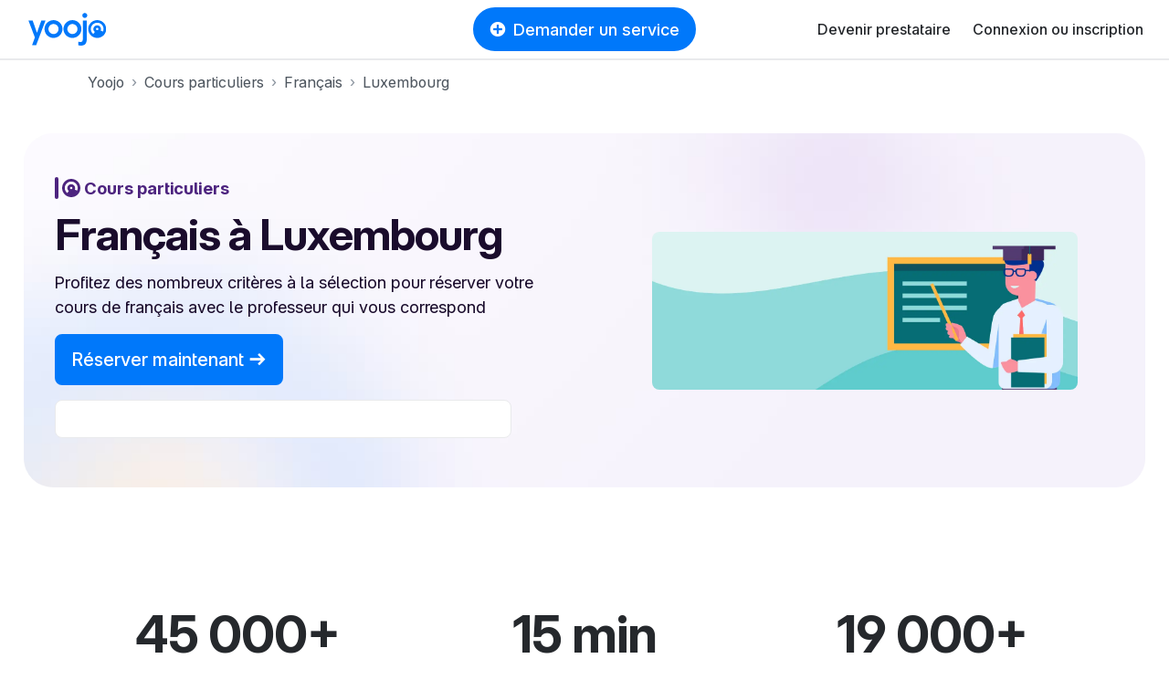

--- FILE ---
content_type: text/html; charset=utf-8
request_url: https://yoojo.lu/cours-particuliers/francais/luxembourg
body_size: 62299
content:
<!DOCTYPE html><html data-country="lu" lang="fr-LU" prefix="og: http://ogp.me/ns#"><head><meta charset="utf-8" /><meta content="IE=edge" http-equiv="X-UA-Compatible" /><title>Cours particuliers de français à Luxembourg</title><meta content="Trouvez un prof pour vos cours particuliers en français à Luxembourg" name="description" /><meta content="width=device-width, initial-scale=1, viewport-fit=cover" name="viewport" /><meta content="yes" name="mobile-web-app-capable" /><meta content="f477f9cb91fcf294cdda92abaf31da86" name="p:domain_verify" /><script src="https://d1vrukq96dal30.cloudfront.net/vite/assets/application-C0PAD-eb.js" crossorigin="anonymous" type="module"></script><link rel="modulepreload" href="https://d1vrukq96dal30.cloudfront.net/vite/assets/tanstack_query-devtools-C031mriy.js" as="script" crossorigin="anonymous">
<link rel="modulepreload" href="https://d1vrukq96dal30.cloudfront.net/vite/assets/react-CWrwoL9e.js" as="script" crossorigin="anonymous">
<link rel="modulepreload" href="https://d1vrukq96dal30.cloudfront.net/vite/assets/react-dom-D9KLUx7F.js" as="script" crossorigin="anonymous">
<link rel="modulepreload" href="https://d1vrukq96dal30.cloudfront.net/vite/assets/components-KzgMenWx.js" as="script" crossorigin="anonymous">
<link rel="modulepreload" href="https://d1vrukq96dal30.cloudfront.net/vite/assets/tanstack_query-core-BzLZczDj.js" as="script" crossorigin="anonymous">
<link rel="modulepreload" href="https://d1vrukq96dal30.cloudfront.net/vite/assets/classnames-SYqoNNdT.js" as="script" crossorigin="anonymous">
<link rel="modulepreload" href="https://d1vrukq96dal30.cloudfront.net/vite/assets/scheduler-PE8KZyAE.js" as="script" crossorigin="anonymous"><link rel="stylesheet" href="https://d1vrukq96dal30.cloudfront.net/assets/application-d0940ac73c2f484d949742f8ad872cbb0eceddda824ae3e85ef51bbd0f44777f.css" media="all" /><meta name="csrf-param" content="authenticity_token" />
<meta name="csrf-token" content="hvdC4Z0_7kXQxHoc8mvX6fZX1wS_H3JQ9To1ulaAz2WVhf_bJzE5DoinY8aTX-0Nh3W448a_uNT-bk-Gx3saew" /><meta content="noindex,follow" name="robots" /><meta property="fb:app_id" content="394601603934679" /><meta content="https://yoojo.lu/cours-particuliers/francais/luxembourg" property="og:url" /><meta content="website" property="og:type" /><meta content="" property="og:title" /><meta content="https://d1vrukq96dal30.cloudfront.net/assets/logo-og-facebook-02c20238a8a001f8886b19b53810367c6b76262b70f66c785dfaba1f2c17306e.png" property="og:image" /><meta content="" property="og:description" /><meta content="Yoojo" name="application-name" /><link data-attr="favicon" href="/favicon.svg" rel="icon" type="image/svg+xml" /><link data-attr="favicon" href="/favicon-32x32.png" rel="alternate icon" sizes="32x32" type="image/png" /><link data-attr="favicon" href="/favicon-16x16.png" rel="alternate icon" sizes="16x16" type="image/png" /><link data-attr="favicon" href="/favicon.ico" id="favicon" rel="alternate icon" type="image/x-icon" /><link href="/apple-touch-icon.png" rel="apple-touch-icon" sizes="180x180" /><link href="/site.webmanifest" rel="manifest" /><link color="#0078fa" href="/safari-pinned-tab.svg" rel="mask-icon" /><meta content="#ffffff" name="msapplication-TileColor" /><meta content="#ffffff" name="theme-color" /><link href="https://yoojo.lu/cours-particuliers/francais/luxembourg" rel="canonical" /><script>window.gdprAppliesGlobally=false;(function(){(function(e,r){var t=document.createElement("link");t.rel="preconnect";t.as="script";var n=document.createElement("link");n.rel="dns-prefetch";n.as="script";var i=document.createElement("link");i.rel="preload";i.as="script";var o=document.createElement("script");o.id="spcloader";o.type="text/javascript";o["async"]=true;o.charset="utf-8";var a="https://sdk.privacy-center.org/"+e+"/loader.js?target_type=notice&target="+r;if(window.didomiConfig&&window.didomiConfig.user){var c=window.didomiConfig.user;var d=c.country;var s=c.region;if(d){a=a+"&country="+d;if(s){a=a+"&region="+s}}}t.href="https://sdk.privacy-center.org/";n.href="https://sdk.privacy-center.org/";i.href=a;o.src=a;var l=document.getElementsByTagName("script")[0];l.parentNode.insertBefore(t,l);l.parentNode.insertBefore(n,l);l.parentNode.insertBefore(i,l);l.parentNode.insertBefore(o,l)})("f775a376-aab7-4864-981a-78ced5bdf009","TWMDyCwa")})();</script><script>(function(w,d,s,l,i){w[l]=w[l]||[];w[l].push({'gtm.start':
new Date().getTime(),event:'gtm.js'});var f=d.getElementsByTagName(s)[0],
j=d.createElement(s),dl=l!='dataLayer'?'&l='+l:'';j.async=true;j.src=
'https://sstrk.yoojo.lu/l4n60mm7hazrpnh.js?aw='+i.replace(/^GTM-/, '')+dl;f.parentNode.insertBefore(j,f);
})(window,document,'script','dataLayer','GTM-NL2HP4R');</script><script type="text/javascript" src="//widget.trustpilot.com/bootstrap/v5/tp.widget.bootstrap.min.js" async></script>
<script>document.addEventListener('DOMContentLoaded', function() {
  const links = document.querySelectorAll('a[role="link"][data-link]');
  function transformHref(link) {
    const linkHref = link.getAttribute('data-link');
    if (linkHref) {
      // Convert urlsafe encode to standart base64 by replacing '-' with '+' and '_' with '/'.
      const standardBase64 = linkHref.replace(/-/g, '+').replace(/_/g, '/');
      const decodedHref = atob(standardBase64);
      link.removeAttribute('data-link');
      link.setAttribute('href', decodedHref);
    }
  }

  document.addEventListener('mouseover', function() {
    links.forEach(link => transformHref(link));
  }, { once: true });

  document.addEventListener('focusin', function() {
    links.forEach(link => transformHref(link));
  }, { once: true });
  links.forEach(link => {
    link.addEventListener('click', function() {
      transformHref(this);
    });
  });
});</script></head><body class="bg-white"><noscript><iframe height="0" src="https://sstrk.yoojo.lu/ns.html?id=GTM-NL2HP4R" style="display:none;visibility:hidden" width="0"></iframe></noscript><div id="categoriesnavigationmodalapp" data-component="categoriesnavigationmodalapp" data-props='{"selector":".askService"}'></div><header class="d-flex flex-column sticky-top"><nav class="navbar navbar-expand-lg navbar-light border-bottom-wide position-relative bg-white"><div class="d-none d-md-block"><a class="navbar-brand brand-size" data-link="Lw==" role="link"><img alt="Le jobbing avec Yoojo" class="logo-brand-fr" src="https://d1vrukq96dal30.cloudfront.net/assets/brand/yoojo-logo-2ae82db7c4e3d25156c70aa1aa443b206bbc425e23721a37a036438e7d65aa78.svg" /></a></div><div class="d-block d-md-none"><a class="brand-size" data-link="Lw==" role="link"><img alt="Le jobbing avec Yoojo" width="35" class="logo-brand-fr" src="https://d1vrukq96dal30.cloudfront.net/assets/brand/yoojo-logo-icon-9e6adf60b1d2bcef05bbae989599c3a0e2e4d73c95f96c22671d3d1997ead47d.svg" /></a></div><div class="position-absolute mx-auto left-0 right-0 top-0 header-button-placement" id="main-search"><div class="d-none d-lg-block"><button class="btn my-lg-0 rounded-circle-box askService d-flex align-items-center px-3 mx-auto py-2 btn-primary"><i class="icon-plus-circle-solid mr-2 d-none d-sm-block"></i>Demander un service</button></div><div class="d-block d-lg-none"><button class="btn btn-sm my-lg-0 rounded-circle-box askService d-flex align-items-center px-3 mx-auto py-2 btn-primary"><i class="icon-plus-circle-solid mr-2 d-none d-sm-block"></i>Demander un service</button></div></div><button class="bg-white d-flex d-lg-none btn btn-sm align-items-center justify-content-center w-s h-s p-0" data-target="#nav-youpijob" data-toggle="collapse" type="button"><i class="icon icon-bars icon-lg"></i></button><div class="collapse navbar-collapse" id="nav-youpijob"><ul class="navbar-nav ml-auto navbar-white" style="min-height: 48px;"><li class="nav-item d-flex align-items-center"><a class="nav-link" data-link="L2RldmVuZXotcHJlc3RhdGFpcmU=" role="link">Devenir prestataire</a></li><li class="nav-item d-flex align-items-center"><a class="nav-link" data-link="Iw==" role="link" id="loginMenuBtn">Connexion ou inscription</a></li><div id="loginorregister" data-component="loginorregister" data-props='{"modal":true,"selector":"#loginMenuBtn","redirectionPath":"/home"}'></div></ul></div></nav></header><!--[if lte IE 9]><p class="outdated-browser mb-0">Votre navigateur semble trop ancien. <a href="http://browsehappy.com/" target="_blank">Utilisez un navigateur moderne</a> pour profiter pleinement des fonctionnalités du site.</p><![endif]--><div id="toastsapp" data-component="toastsapp" data-props='{"notice":null,"alert":null}'></div><div class="ypj-fluid-container"><ol class="breadcrumb mb-3 pl-0" itemscope="" itemtype="http://schema.org/BreadcrumbList"><li class="breadcrumb-item" itemprop="itemListElement" itemscope="" itemtype="http://schema.org/ListItem"><a class="link-gray" itemprop="item" href="/"><span itemprop="name">Yoojo</span></a><meta content="1" itemprop="position" /></li><li class="breadcrumb-item" itemprop="itemListElement" itemscope="" itemtype="http://schema.org/ListItem"><a class="link-gray" itemprop="item" href="/cours-particuliers"><span itemprop="name">Cours particuliers</span></a><meta content="2" itemprop="position" /></li><li class="breadcrumb-item" itemprop="itemListElement" itemscope="" itemtype="http://schema.org/ListItem"><a class="link-gray" itemprop="item" href="/cours-particuliers/francais"><span itemprop="name">Français</span></a><meta content="3" itemprop="position" /></li><li class="breadcrumb-item active" itemprop="itemListElement" itemscope="" itemtype="http://schema.org/ListItem"><a class="link-gray" itemprop="item" href="/cours-particuliers/francais/luxembourg"><span itemprop="name">Luxembourg</span></a><meta content="4" itemprop="position" /></li></ol></div><div class="position-relative mb-md-8 mb-5 "><style>:root{
  --category-color: var(--color-tutoring);
  --category-color-dark: var(--color-tutoring-dark);
}</style><div class="container-xxl"><div class="px-2 pt-2 px-md-3 pt-md-3 position-relative"><div class="landing-hero   landing-hero--fluid " style="background: url(https://d1vrukq96dal30.cloudfront.net/assets/landing/29/hero-background-524102703ee1d8ca990c5f4223eaef55ba6bd5c87d8e28c449caa17d9578a361.jpg) no-repeat center/cover;"><div class="col-md-6 align-self-center"><div class="pr-md-0 pl-md-4 pl-2 pr-2 my-4"><div class="d-flex align-items-center mb-2 mb-md-0"><div class="d-none d-md-block"><div class="radius-xl mr-1" style="width: var(--border-width-l); height: var(--size-24); background: var(--category-color);"></div></div><div class="d-block d-md-none"><div class="radius-xl mr-1" style="width: var(--border-width-m); height: var(--size-16); background: var(--category-color);"></div></div><div class="d-none d-md-block"><div class="mr-1 d-flex align-items-center"><svg fill="none" height="296" style="width: 20px; height: 20px" viewbox="0 0 296 296" width="296" xmlns="http://www.w3.org/2000/svg"><path d="M254.786 250.473C280.312 223.88 296 187.772 296 148C296 66.2619 229.738 0 148 0C66.2619 0 0 66.2619 0 148C0 229.675 66.1599 295.898 147.811 296C147.931 296 148.051 296 148.172 296C188.015 295.955 224.171 280.165 250.752 254.518C252.122 253.196 253.467 251.847 254.786 250.473ZM243.707 190.612L205.164 173.451C208.73 165.678 210.715 157.051 210.715 147.968C210.715 113.726 182.509 85.9679 147.715 85.9679C112.921 85.9679 84.7146 113.726 84.7146 147.968C84.7146 167.916 94.2875 185.664 109.159 197.005L82.9394 230.086C58.7649 210.9 43.2615 181.26 43.2615 148C43.2615 90.1545 90.1545 43.2615 148 43.2615C205.845 43.2615 252.738 90.1545 252.738 148C252.738 163.174 249.512 177.594 243.707 190.612ZM147.715 166.706C136.158 166.706 127.976 157.667 127.976 147.968C127.976 138.269 136.158 129.229 147.715 129.229C159.271 129.229 167.453 138.269 167.453 147.968C167.453 157.667 159.271 166.706 147.715 166.706Z" fill="var(--category-color)"></path></svg></div></div><div class="d-block d-md-none"><div class="mr-1 d-flex align-items-center"><svg fill="none" height="296" style="width: 12px; height: 12px" viewbox="0 0 296 296" width="296" xmlns="http://www.w3.org/2000/svg"><path d="M254.786 250.473C280.312 223.88 296 187.772 296 148C296 66.2619 229.738 0 148 0C66.2619 0 0 66.2619 0 148C0 229.675 66.1599 295.898 147.811 296C147.931 296 148.051 296 148.172 296C188.015 295.955 224.171 280.165 250.752 254.518C252.122 253.196 253.467 251.847 254.786 250.473ZM243.707 190.612L205.164 173.451C208.73 165.678 210.715 157.051 210.715 147.968C210.715 113.726 182.509 85.9679 147.715 85.9679C112.921 85.9679 84.7146 113.726 84.7146 147.968C84.7146 167.916 94.2875 185.664 109.159 197.005L82.9394 230.086C58.7649 210.9 43.2615 181.26 43.2615 148C43.2615 90.1545 90.1545 43.2615 148 43.2615C205.845 43.2615 252.738 90.1545 252.738 148C252.738 163.174 249.512 177.594 243.707 190.612ZM147.715 166.706C136.158 166.706 127.976 157.667 127.976 147.968C127.976 138.269 136.158 129.229 147.715 129.229C159.271 129.229 167.453 138.269 167.453 147.968C167.453 157.667 159.271 166.706 147.715 166.706Z" fill="var(--category-color)"></path></svg></div></div><div class="d-none d-md-block"><div class="h5 mb-0" style="color: var(--category-color)">Cours particuliers</div></div><div class="d-block d-md-none"><div class="font-weight-bold font-size-2" style="color: var(--category-color)">Cours particuliers</div></div></div><h1 class="hero-h1" style="color: var(--category-color-dark)"><span class="d-inline-block display-5 mt-2">Français à Luxembourg</span></h1><div class="d-xl-block d-none"><p class="font-size-4 mb-3" style="color: var(--category-color-dark)">Profitez des nombreux critères à la sélection pour réserver votre cours de français avec le professeur qui vous correspond</p></div><div class="d-block d-xl-none"><p class="mb-3" style="color: var(--category-color-dark)">Profitez des nombreux critères à la sélection pour réserver votre cours de français avec le professeur qui vous correspond</p></div><div class="d-none d-sm-block"><a class="btn btn-primary btn-lg" data-link="L2pvYnMvbmV3LzEwMDAy" role="link">Réserver maintenant&nbsp;<i class="icon-arrow-right"></i></a></div><div class="d-block d-sm-none"><a class="btn btn-primary" data-link="L2pvYnMvbmV3LzEwMDAy" role="link">Réserver maintenant&nbsp;<i class="icon-arrow-right"></i></a></div><div class="d-none d-lg-inline-block w-100 border p-2 radius-m bg-white mt-3" style="max-width: 500px;"><div class="trustpilot-widget" data-businessunit-id="600969dcc770200001eed841" data-locale="fr-FR" data-review-languages="fr" data-style-height="24px" data-style-width="100%" data-template-id="5419b6ffb0d04a076446a9af" data-theme="light"><a href="https://fr.trustpilot.com/review/yoojo.fr" rel="noopener" target="_blank">Trustpilot</a></div></div><div class="d-block d-lg-none mt-3" style="max-width: 180px;"><div class="trustpilot-widget" data-businessunit-id="600969dcc770200001eed841" data-locale="fr-FR" data-review-languages="fr" data-style-height="90px" data-style-width="100%" data-template-id="53aa8807dec7e10d38f59f32" data-theme="light">>
a href="https://fr.trustpilot.com/review/yoojo.fr" target="_blank" rel="noopener" Trustpilot</div></div></div></div><div class="col-md-6"><div class="d-flex align-items-center align-self-stretch h-100 justify-content-center mx-lg-6 mb-2 mb-md-0"><img alt="Cours particuliers" class="radius-m object-fit w-100" src="https://d1vrukq96dal30.cloudfront.net/assets/categories/29-c9dbd4cf5793d8ceed436ada55d73e75764c3ff596d34690e1fdcbb45c3e0be7.webp" /></div></div></div></div></div></div><div class="pb-0 mb-md-8 mb-5"><div class="mb-md-5 mb-4"><div class="container"><div class="d-none d-md-block"><div class="row"><div class="col-md-4"><div class="text-center"><div class="display-4">45 000+</div><span class="d-block font-size-4">Clients satisfaits</span></div></div><div class="col-md-4"><div class="text-center"><div class="display-4">15 min</div><span class="d-block font-size-4">Délai de réponse moyen</span></div></div><div class="col-md-4"><div class="text-center"><div class="display-4">19 000+</div><span class="d-block font-size-4">Professeurs disponibles</span></div></div></div></div><div class="d-block d-md-none"><div class="row mt-4 gap-4"><div class="col-12"><div class="text-center"><div class="display-3">45 000+</div><span class="d-block font-size-4">Clients satisfaits</span></div></div><div class="col-12"><div class="text-center"><div class="display-3">15 min</div><span class="d-block font-size-4">Délai de réponse moyen</span></div></div><div class="col-12"><div class="text-center"><div class="display-3">19 000+</div><span class="d-block font-size-4">Professeurs disponibles</span></div></div></div></div></div></div><div class="mb-5 mb-md-0"><div class="container-xxl"><div class="d-none d-md-block"><div class="d-flex flex-wrap justify-content-center w-100"><div class="mx-2 my-2"><div class="radius-circle shadow-down-xs py-1 px-3 border"><i class="icon icon-lg text-primary mr-2 icon-user-check"></i><strong class="font-size-4">Professeurs qualifiés</strong></div></div><div class="mx-2 my-2"><div class="radius-circle shadow-down-xs py-1 px-3 border"><i class="icon icon-lg text-primary mr-2 icon-wallet"></i><strong class="font-size-4">Budget respecté</strong></div></div><div class="mx-2 my-2"><div class="radius-circle shadow-down-xs py-1 px-3 border"><i class="icon icon-lg text-primary mr-2 icon-shield-check"></i><strong class="font-size-4">Services encadrés</strong></div></div><div class="mx-2 my-2"><div class="radius-circle shadow-down-xs py-1 px-3 border"><i class="icon icon-lg text-primary mr-2 icon-umbrella"></i><strong class="font-size-4">Services couverts</strong></div></div></div></div><div class="d-block d-md-none"><div class="d-inline-flex align-items-center flex-column w-100"><div class="mx-3 my-2"><div class="radius-circle shadow-down-xs py-1 px-2 border"><i class="icon text-primary mr-2 icon-user-check"></i><strong>Professeurs qualifiés</strong></div></div><div class="mx-3 my-2"><div class="radius-circle shadow-down-xs py-1 px-2 border"><i class="icon text-primary mr-2 icon-wallet"></i><strong>Budget respecté</strong></div></div><div class="mx-3 my-2"><div class="radius-circle shadow-down-xs py-1 px-2 border"><i class="icon text-primary mr-2 icon-shield-check"></i><strong>Services encadrés</strong></div></div><div class="mx-3 my-2"><div class="radius-circle shadow-down-xs py-1 px-2 border"><i class="icon text-primary mr-2 icon-umbrella"></i><strong>Services couverts</strong></div></div></div></div></div></div></div><div class="container-sm"><div class="mb-md-6 mb-md-5 mb-3"><h2 class="display-4 text-center">Découvrez les professeurs à Luxembourg</h2></div></div><div class="mb-md-8 mb-5"><div class="ypj-fluid-container"><div class="mb-n3"><div class="row w-100 mb-1"><div class="col-lg-3 col-md-4 col-sm-6 col-12 mb-3"><a class="category-hover position-relative w-100" data-link="L2pvYmJlci9zYXJhLWJlbHZhdXgtMzMyMTg1MD9za2lsbD1ob21ld29ya19zdXBwb3J0" role="link"><div class="position-relative"><div style="background: linear-gradient(180deg, rgba(0, 0, 0, 0.00) 0%, rgba(0, 0, 0, 0.20) 100%); height: 50%;"></div><div class="bg-picture bg-light w-100 radius-l position-relative" style="background-image: url(https://d1b747rczec55w.cloudfront.net/uploads/moderated_file/avatar/attachment/2189611/very_large_6be5148f.jpg); padding-bottom: 100%;"><div class="position-absolute bottom-0 right-0 left-0 d-flex align-items-center justify-content-between m-3"></div></div></div></a><div class="mt-2 d-flex align-items-baseline justify-content-baseline w-100"><a class="text-dark text-decoration-none flex-1" data-link="L2pvYmJlci9zYXJhLWJlbHZhdXgtMzMyMTg1MD9za2lsbD1ob21ld29ya19zdXBwb3J0" role="link"><div class="font-weight-medium font-size-4 mb-0">Sara</div></a><div class="font-weight-medium font-size-4 mb-0">15 €/h</div></div><div class="mt-1"><div class="badge badge-new-jobber"><i class="icon icon-stars"></i><span>Nouveau</span></div></div><div class="mt-1 max-lines-3"></div><div class="mt-2"><div class="d-flex flex-wrap"><div class="mr-2 mw-100"><div class="mw-100 badge badge-light rounded-circle-box text-body py-1 px-2 font-size-2 text-truncate" style="background-color: var(--color-background-gray);">Pédagogue et à l&#39;écoute</div></div><div class="mr-2 mw-100"><div class="mw-100 badge badge-light rounded-circle-box text-body py-1 px-2 font-size-2 text-truncate" style="background-color: var(--color-background-gray);">Ponctualité et fiabilité</div></div><div class="mr-2 mw-100"><div class="mw-100 badge badge-light rounded-circle-box text-body py-1 px-2 font-size-2 text-truncate" style="background-color: var(--color-background-gray);">Progression garantie</div></div></div></div></div><div class="col-lg-3 col-md-4 col-sm-6 col-12 mb-3"><a class="category-hover position-relative w-100" data-link="L2pvYmJlci9tYWl0ZS1sdXhlbWJvdXJnLTIwMzE5NzA_c2tpbGw9aG9tZXdvcmtfc3VwcG9ydA==" role="link"><div class="position-relative"><div style="background: linear-gradient(180deg, rgba(0, 0, 0, 0.00) 0%, rgba(0, 0, 0, 0.20) 100%); height: 50%;"></div><div class="bg-picture bg-light w-100 radius-l position-relative" style="background-image: url(https://d1b747rczec55w.cloudfront.net/uploads/moderated_file/avatar/attachment/1256093/very_large_77fbcab9.jpg); padding-bottom: 100%;"><div class="position-absolute bottom-0 right-0 left-0 d-flex align-items-center justify-content-between m-3"></div></div></div></a><div class="mt-2 d-flex align-items-baseline justify-content-baseline w-100"><a class="text-dark text-decoration-none flex-1" data-link="L2pvYmJlci9tYWl0ZS1sdXhlbWJvdXJnLTIwMzE5NzA_c2tpbGw9aG9tZXdvcmtfc3VwcG9ydA==" role="link"><div class="font-weight-medium font-size-4 mb-0">Maité</div></a><div class="font-weight-medium font-size-4 mb-0">22 €/h</div></div><div class="mt-1"><div class="badge badge-new-jobber"><i class="icon icon-stars"></i><span>Nouveau</span></div></div><div class="mt-1 max-lines-3"></div><div class="mt-2"><div class="d-flex flex-wrap"><div class="mr-2 mw-100"><div class="mw-100 badge badge-light rounded-circle-box text-body py-1 px-2 font-size-2 text-truncate" style="background-color: var(--color-background-gray);">Dynamique et souriant</div></div><div class="mr-2 mw-100"><div class="mw-100 badge badge-light rounded-circle-box text-body py-1 px-2 font-size-2 text-truncate" style="background-color: var(--color-background-gray);">Calme et patient</div></div></div></div></div><div class="col-lg-3 col-md-4 col-sm-6 col-12 mb-3"><a class="category-hover position-relative w-100" data-link="L2pvYmJlci9qb2FuYS1vYmVya29ybi0zMzIxNDcxP3NraWxsPWhvbWV3b3JrX3N1cHBvcnQ=" role="link"><div class="position-relative"><div style="background: linear-gradient(180deg, rgba(0, 0, 0, 0.00) 0%, rgba(0, 0, 0, 0.20) 100%); height: 50%;"></div><div class="bg-picture bg-light w-100 radius-l position-relative" style="background-image: url(https://d1b747rczec55w.cloudfront.net/uploads/moderated_file/avatar/attachment/2168815/very_large_7c84e027.jpg); padding-bottom: 100%;"><div class="position-absolute bottom-0 right-0 left-0 d-flex align-items-center justify-content-between m-3"></div></div></div></a><div class="mt-2 d-flex align-items-baseline justify-content-baseline w-100"><a class="text-dark text-decoration-none flex-1" data-link="L2pvYmJlci9qb2FuYS1vYmVya29ybi0zMzIxNDcxP3NraWxsPWhvbWV3b3JrX3N1cHBvcnQ=" role="link"><div class="font-weight-medium font-size-4 mb-0">Joana</div></a><div class="font-weight-medium font-size-4 mb-0">22 €/h</div></div><div class="mt-1"><div class="badge badge-new-jobber"><i class="icon icon-stars"></i><span>Nouveau</span></div></div><div class="mt-1 max-lines-3"></div><div class="mt-2"><div class="d-flex flex-wrap"><div class="mr-2 mw-100"><div class="mw-100 badge badge-light rounded-circle-box text-body py-1 px-2 font-size-2 text-truncate" style="background-color: var(--color-background-gray);">Organisé et méthodique</div></div><div class="mr-2 mw-100"><div class="mw-100 badge badge-light rounded-circle-box text-body py-1 px-2 font-size-2 text-truncate" style="background-color: var(--color-background-gray);">Calme et patient</div></div><div class="mr-2 mw-100"><div class="mw-100 badge badge-light rounded-circle-box text-body py-1 px-2 font-size-2 text-truncate" style="background-color: var(--color-background-gray);">Structure et rigueur</div></div></div></div></div><div class="col-lg-3 col-md-4 col-sm-6 col-12 mb-3"><a class="category-hover position-relative w-100" data-link="L2pvYmJlci9jaGxvZS1iZXR0ZW1ib3VyZy0zMjEyMzcwP3NraWxsPWhvbWV3b3JrX3N1cHBvcnQ=" role="link"><div class="position-relative"><div style="background: linear-gradient(180deg, rgba(0, 0, 0, 0.00) 0%, rgba(0, 0, 0, 0.20) 100%); height: 50%;"></div><div class="bg-picture bg-light w-100 radius-l position-relative" style="background-image: url(https://d1b747rczec55w.cloudfront.net/uploads/moderated_file/avatar/attachment/2087253/very_large_87589f94.jpg); padding-bottom: 100%;"><div class="position-absolute bottom-0 right-0 left-0 d-flex align-items-center justify-content-between m-3"></div></div></div></a><div class="mt-2 d-flex align-items-baseline justify-content-baseline w-100"><a class="text-dark text-decoration-none flex-1" data-link="L2pvYmJlci9jaGxvZS1iZXR0ZW1ib3VyZy0zMjEyMzcwP3NraWxsPWhvbWV3b3JrX3N1cHBvcnQ=" role="link"><div class="font-weight-medium font-size-4 mb-0">Chloé</div></a><div class="font-weight-medium font-size-4 mb-0">22 €/h</div></div><div class="mt-1"><div class="badge badge-new-jobber"><i class="icon icon-stars"></i><span>Nouveau</span></div></div><div class="mt-1 max-lines-3">Élève en 2e classique section C, j’ai développé des méthodes d’apprentissage efficaces et personnalisées, surtout pour les élèves qui sortent un peu du cadre habituel. Je m’adapte à chaque façon de penser pour redonner confiance, clarifier les notions et rendre l’apprentissage plus fluide. Avec patience, structure et bienveillance, je transforme les blocages en déclics positifs 🌱📚</div><div class="mt-2"><div class="d-flex flex-wrap"><div class="mr-2 mw-100"><div class="mw-100 badge badge-light rounded-circle-box text-body py-1 px-2 font-size-2 text-truncate" style="background-color: var(--color-background-gray);">Pédagogue et à l&#39;écoute</div></div><div class="mr-2 mw-100"><div class="mw-100 badge badge-light rounded-circle-box text-body py-1 px-2 font-size-2 text-truncate" style="background-color: var(--color-background-gray);">Évaluation et suivi des progrès</div></div><div class="mr-2 mw-100"><div class="mw-100 badge badge-light rounded-circle-box text-body py-1 px-2 font-size-2 text-truncate" style="background-color: var(--color-background-gray);">Organisé et méthodique</div></div></div></div></div><div class="col-lg-3 col-md-4 col-sm-6 col-12 mb-3"><a class="category-hover position-relative w-100" data-link="L2pvYmJlci9kaWFuYS1zYW5lbS0xNDUzNzUxP3NraWxsPWhvbWV3b3JrX3N1cHBvcnQ=" role="link"><div class="position-relative"><div style="background: linear-gradient(180deg, rgba(0, 0, 0, 0.00) 0%, rgba(0, 0, 0, 0.20) 100%); height: 50%;"></div><div class="bg-picture bg-light w-100 radius-l position-relative" style="background-image: url(https://d1b747rczec55w.cloudfront.net/uploads/moderated_file/avatar/attachment/914704/very_large_77b2ccba.jpg); padding-bottom: 100%;"><div class="position-absolute bottom-0 right-0 left-0 d-flex align-items-center justify-content-between m-3"></div></div></div></a><div class="mt-2 d-flex align-items-baseline justify-content-baseline w-100"><a class="text-dark text-decoration-none flex-1" data-link="L2pvYmJlci9kaWFuYS1zYW5lbS0xNDUzNzUxP3NraWxsPWhvbWV3b3JrX3N1cHBvcnQ=" role="link"><div class="font-weight-medium font-size-4 mb-0">Diana</div></a><div class="font-weight-medium font-size-4 mb-0">20 €/h</div></div><div class="mt-1"><div class="badge badge-new-jobber"><i class="icon icon-stars"></i><span>Nouveau</span></div></div><div class="mt-1 max-lines-3"></div><div class="mt-2"><div class="d-flex flex-wrap"><div class="mr-2 mw-100"><div class="mw-100 badge badge-light rounded-circle-box text-body py-1 px-2 font-size-2 text-truncate" style="background-color: var(--color-background-gray);">Calme et patient</div></div><div class="mr-2 mw-100"><div class="mw-100 badge badge-light rounded-circle-box text-body py-1 px-2 font-size-2 text-truncate" style="background-color: var(--color-background-gray);">Organisé et méthodique</div></div></div></div></div><div class="col-lg-3 col-md-4 col-sm-6 col-12 mb-3"><a class="category-hover position-relative w-100" data-link="L2pvYmJlci9zeWx2aWUtY29udGVybi0xNjQxMzM3P3NraWxsPWhvbWV3b3JrX3N1cHBvcnQ=" role="link"><div class="position-relative"><div style="background: linear-gradient(180deg, rgba(0, 0, 0, 0.00) 0%, rgba(0, 0, 0, 0.20) 100%); height: 50%;"></div><div class="bg-picture bg-light w-100 radius-l position-relative" style="background-image: url(https://d1b747rczec55w.cloudfront.net/uploads/moderated_file/avatar/attachment/1028181/very_large_8e466b62.jpg); padding-bottom: 100%;"><div class="position-absolute bottom-0 right-0 left-0 d-flex align-items-center justify-content-between m-3"></div></div></div></a><div class="mt-2 d-flex align-items-baseline justify-content-baseline w-100"><a class="text-dark text-decoration-none flex-1" data-link="L2pvYmJlci9zeWx2aWUtY29udGVybi0xNjQxMzM3P3NraWxsPWhvbWV3b3JrX3N1cHBvcnQ=" role="link"><div class="font-weight-medium font-size-4 mb-0">Sylvie</div></a><div class="font-weight-medium font-size-4 mb-0">22 €/h</div></div><div class="mt-1"><div class="badge badge-new-jobber"><i class="icon icon-stars"></i><span>Nouveau</span></div></div><div class="mt-1 max-lines-3"></div><div class="mt-2"><div class="d-flex flex-wrap"><div class="mr-2 mw-100"><div class="mw-100 badge badge-light rounded-circle-box text-body py-1 px-2 font-size-2 text-truncate" style="background-color: var(--color-background-gray);">Organisé et méthodique</div></div><div class="mr-2 mw-100"><div class="mw-100 badge badge-light rounded-circle-box text-body py-1 px-2 font-size-2 text-truncate" style="background-color: var(--color-background-gray);">Dynamique et souriant</div></div><div class="mr-2 mw-100"><div class="mw-100 badge badge-light rounded-circle-box text-body py-1 px-2 font-size-2 text-truncate" style="background-color: var(--color-background-gray);">Calme et patient</div></div></div></div></div><div class="col-lg-3 col-md-4 col-sm-6 col-12 mb-3"><a class="category-hover position-relative w-100" data-link="L2pvYmJlci9lbG9kaWUtYmV0dGVtYm91cmctMzMzMDMzNz9za2lsbD1ob21ld29ya19zdXBwb3J0" role="link"><div class="position-relative"><div style="background: linear-gradient(180deg, rgba(0, 0, 0, 0.00) 0%, rgba(0, 0, 0, 0.20) 100%); height: 50%;"></div><div class="bg-picture bg-light w-100 radius-l position-relative" style="background-image: url(https://d1b747rczec55w.cloudfront.net/uploads/moderated_file/avatar/attachment/2175559/very_large_28b7dcf0.jpg); padding-bottom: 100%;"><div class="position-absolute bottom-0 right-0 left-0 d-flex align-items-center justify-content-between m-3"></div></div></div></a><div class="mt-2 d-flex align-items-baseline justify-content-baseline w-100"><a class="text-dark text-decoration-none flex-1" data-link="L2pvYmJlci9lbG9kaWUtYmV0dGVtYm91cmctMzMzMDMzNz9za2lsbD1ob21ld29ya19zdXBwb3J0" role="link"><div class="font-weight-medium font-size-4 mb-0">Elodie</div></a><div class="font-weight-medium font-size-4 mb-0">22 €/h</div></div><div class="mt-1"><div class="badge badge-new-jobber"><i class="icon icon-stars"></i><span>Nouveau</span></div></div><div class="mt-1 max-lines-3"></div><div class="mt-2"><div class="d-flex flex-wrap"><div class="mr-2 mw-100"><div class="mw-100 badge badge-light rounded-circle-box text-body py-1 px-2 font-size-2 text-truncate" style="background-color: var(--color-background-gray);">Ponctualité et fiabilité</div></div><div class="mr-2 mw-100"><div class="mw-100 badge badge-light rounded-circle-box text-body py-1 px-2 font-size-2 text-truncate" style="background-color: var(--color-background-gray);">Organisé et méthodique</div></div><div class="mr-2 mw-100"><div class="mw-100 badge badge-light rounded-circle-box text-body py-1 px-2 font-size-2 text-truncate" style="background-color: var(--color-background-gray);">Évaluation et suivi des progrès</div></div></div></div></div><div class="col-lg-3 col-md-4 col-sm-6 col-12 mb-3"><a class="category-hover position-relative w-100" data-link="L2pvYmJlci9hbm5lLXNvcGhpZS1lc2NoLXN1ci1hbHpldHRlLTI3ODQ0NDk_c2tpbGw9aG9tZXdvcmtfc3VwcG9ydA==" role="link"><div class="position-relative"><div style="background: linear-gradient(180deg, rgba(0, 0, 0, 0.00) 0%, rgba(0, 0, 0, 0.20) 100%); height: 50%;"></div><div class="bg-picture bg-light w-100 radius-l position-relative" style="background-image: url(https://d1b747rczec55w.cloudfront.net/uploads/moderated_file/avatar/attachment/1780410/very_large_384765b7.jpg); padding-bottom: 100%;"><div class="position-absolute bottom-0 right-0 left-0 d-flex align-items-center justify-content-between m-3"></div></div></div></a><div class="mt-2 d-flex align-items-baseline justify-content-baseline w-100"><a class="text-dark text-decoration-none flex-1" data-link="L2pvYmJlci9hbm5lLXNvcGhpZS1lc2NoLXN1ci1hbHpldHRlLTI3ODQ0NDk_c2tpbGw9aG9tZXdvcmtfc3VwcG9ydA==" role="link"><div class="font-weight-medium font-size-4 mb-0">Anne Sophie</div></a><div class="font-weight-medium font-size-4 mb-0">22 €/h</div></div><div class="mt-1"><div class="badge badge-new-jobber"><i class="icon icon-stars"></i><span>Nouveau</span></div></div><div class="mt-1 max-lines-3">Bonjour, avant ma formation de psychologue j&#39;ai été enseignante auxiliaire dans un collège. Je suis pédagogue, patiente, j&#39;aime transmettre et redonner confiance aux élèves.</div><div class="mt-2"><div class="d-flex flex-wrap"><div class="mr-2 mw-100"><div class="mw-100 badge badge-light rounded-circle-box text-body py-1 px-2 font-size-2 text-truncate" style="background-color: var(--color-background-gray);">Organisé et méthodique</div></div><div class="mr-2 mw-100"><div class="mw-100 badge badge-light rounded-circle-box text-body py-1 px-2 font-size-2 text-truncate" style="background-color: var(--color-background-gray);">Calme et patient</div></div><div class="mr-2 mw-100"><div class="mw-100 badge badge-light rounded-circle-box text-body py-1 px-2 font-size-2 text-truncate" style="background-color: var(--color-background-gray);">Évaluation et suivi des progrès</div></div></div></div></div><div class="col-lg-3 col-md-4 col-sm-6 col-12 mb-3"><a class="category-hover position-relative w-100" data-link="L2pvYmJlci9heml6LW1hbWVyLTE2OTQ0NDM_c2tpbGw9aG9tZXdvcmtfc3VwcG9ydA==" role="link"><div class="position-relative"><div style="background: linear-gradient(180deg, rgba(0, 0, 0, 0.00) 0%, rgba(0, 0, 0, 0.20) 100%); height: 50%;"></div><div class="bg-picture bg-light w-100 radius-l position-relative" style="background-image: url(https://d1b747rczec55w.cloudfront.net/uploads/moderated_file/avatar/attachment/1058141/very_large_0ee6606c.jpg); padding-bottom: 100%;"><div class="position-absolute bottom-0 right-0 left-0 d-flex align-items-center justify-content-between m-3"></div></div></div></a><div class="mt-2 d-flex align-items-baseline justify-content-baseline w-100"><a class="text-dark text-decoration-none flex-1" data-link="L2pvYmJlci9heml6LW1hbWVyLTE2OTQ0NDM_c2tpbGw9aG9tZXdvcmtfc3VwcG9ydA==" role="link"><div class="font-weight-medium font-size-4 mb-0">Aziz</div></a><div class="font-weight-medium font-size-4 mb-0">22 €/h</div></div><div class="mt-1"><div class="badge badge-new-jobber"><i class="icon icon-stars"></i><span>Nouveau</span></div></div><div class="mt-1 max-lines-3">Ex ancien universitaire je donne des cours science naturel et de vie math français physique et anglais et géo et histoire pour l’es niveau primaires certain niveau secondaire . Merci</div><div class="mt-2"><div class="d-flex flex-wrap"><div class="mr-2 mw-100"><div class="mw-100 badge badge-light rounded-circle-box text-body py-1 px-2 font-size-2 text-truncate" style="background-color: var(--color-background-gray);">Pédagogue et à l&#39;écoute</div></div><div class="mr-2 mw-100"><div class="mw-100 badge badge-light rounded-circle-box text-body py-1 px-2 font-size-2 text-truncate" style="background-color: var(--color-background-gray);">Organisé et méthodique</div></div><div class="mr-2 mw-100"><div class="mw-100 badge badge-light rounded-circle-box text-body py-1 px-2 font-size-2 text-truncate" style="background-color: var(--color-background-gray);">Dynamique et souriant</div></div></div></div></div><div class="col-lg-3 col-md-4 col-sm-6 col-12 mb-3"><a class="category-hover position-relative w-100" data-link="L2pvYmJlci9tYXJ0aW5vLW1lcnNjaC0xNDA0Mzc5P3NraWxsPWhvbWV3b3JrX3N1cHBvcnQ=" role="link"><div class="position-relative"><div style="background: linear-gradient(180deg, rgba(0, 0, 0, 0.00) 0%, rgba(0, 0, 0, 0.20) 100%); height: 50%;"></div><div class="bg-picture bg-light w-100 radius-l position-relative" style="background-image: url(https://d1b747rczec55w.cloudfront.net/uploads/moderated_file/avatar/attachment/883445/very_large_68971d5c.jpg); padding-bottom: 100%;"><div class="position-absolute bottom-0 right-0 left-0 d-flex align-items-center justify-content-between m-3"></div></div></div></a><div class="mt-2 d-flex align-items-baseline justify-content-baseline w-100"><a class="text-dark text-decoration-none flex-1" data-link="L2pvYmJlci9tYXJ0aW5vLW1lcnNjaC0xNDA0Mzc5P3NraWxsPWhvbWV3b3JrX3N1cHBvcnQ=" role="link"><div class="font-weight-medium font-size-4 mb-0">Martino</div></a><div class="font-weight-medium font-size-4 mb-0">24 €/h</div></div><div class="mt-1"><div class="badge badge-new-jobber"><i class="icon icon-stars"></i><span>Nouveau</span></div></div><div class="mt-1 max-lines-3">Je peux bien aider vos enfants à faire leurs devoirs ou étudier avec eux. Je fais une commerce et je suis très bon en français et allemand.</div><div class="mt-2"><div class="d-flex flex-wrap"><div class="mr-2 mw-100"><div class="mw-100 badge badge-light rounded-circle-box text-body py-1 px-2 font-size-2 text-truncate" style="background-color: var(--color-background-gray);">Progression garantie</div></div><div class="mr-2 mw-100"><div class="mw-100 badge badge-light rounded-circle-box text-body py-1 px-2 font-size-2 text-truncate" style="background-color: var(--color-background-gray);">Calme et patient</div></div><div class="mr-2 mw-100"><div class="mw-100 badge badge-light rounded-circle-box text-body py-1 px-2 font-size-2 text-truncate" style="background-color: var(--color-background-gray);">Pédagogue et à l&#39;écoute</div></div></div></div></div><div class="col-lg-3 col-md-4 col-sm-6 col-12 mb-3"><a class="category-hover position-relative w-100" data-link="L2pvYmJlci9keWxhbi1lcm56ZW4tMjQ5MzgzND9za2lsbD1ob21ld29ya19zdXBwb3J0" role="link"><div class="position-relative"><div style="background: linear-gradient(180deg, rgba(0, 0, 0, 0.00) 0%, rgba(0, 0, 0, 0.20) 100%); height: 50%;"></div><div class="bg-picture bg-light w-100 radius-l position-relative" style="background-image: url(https://d1b747rczec55w.cloudfront.net/uploads/moderated_file/avatar/attachment/1539831/very_large_33c2ff58.jpg); padding-bottom: 100%;"><div class="position-absolute bottom-0 right-0 left-0 d-flex align-items-center justify-content-between m-3"></div></div></div></a><div class="mt-2 d-flex align-items-baseline justify-content-baseline w-100"><a class="text-dark text-decoration-none flex-1" data-link="L2pvYmJlci9keWxhbi1lcm56ZW4tMjQ5MzgzND9za2lsbD1ob21ld29ya19zdXBwb3J0" role="link"><div class="font-weight-medium font-size-4 mb-0">Dylan</div></a><div class="font-weight-medium font-size-4 mb-0">22 €/h</div></div><div class="mt-1"><div class="badge badge-new-jobber"><i class="icon icon-stars"></i><span>Nouveau</span></div></div><div class="mt-1 max-lines-3"></div><div class="mt-2"><div class="d-flex flex-wrap"><div class="mr-2 mw-100"><div class="mw-100 badge badge-light rounded-circle-box text-body py-1 px-2 font-size-2 text-truncate" style="background-color: var(--color-background-gray);">Calme et patient</div></div><div class="mr-2 mw-100"><div class="mw-100 badge badge-light rounded-circle-box text-body py-1 px-2 font-size-2 text-truncate" style="background-color: var(--color-background-gray);">Progression garantie</div></div><div class="mr-2 mw-100"><div class="mw-100 badge badge-light rounded-circle-box text-body py-1 px-2 font-size-2 text-truncate" style="background-color: var(--color-background-gray);">Organisé et méthodique</div></div></div></div></div><div class="col-lg-3 col-md-4 col-sm-6 col-12 mb-3"><a class="category-hover position-relative w-100" data-link="L2pvYmJlci9tZWxpc3NhLWVzY2gtc3VyLWFsemV0dGUtMTEyNDYwMT9za2lsbD1ob21ld29ya19zdXBwb3J0" role="link"><div class="position-relative"><div style="background: linear-gradient(180deg, rgba(0, 0, 0, 0.00) 0%, rgba(0, 0, 0, 0.20) 100%); height: 50%;"></div><div class="bg-picture bg-light w-100 radius-l position-relative" style="background-image: url(https://d1b747rczec55w.cloudfront.net/uploads/moderated_file/avatar/attachment/702092/very_large_c4bd6aaa.jpg); padding-bottom: 100%;"><div class="position-absolute bottom-0 right-0 left-0 d-flex align-items-center justify-content-between m-3"></div></div></div></a><div class="mt-2 d-flex align-items-baseline justify-content-baseline w-100"><a class="text-dark text-decoration-none flex-1" data-link="L2pvYmJlci9tZWxpc3NhLWVzY2gtc3VyLWFsemV0dGUtMTEyNDYwMT9za2lsbD1ob21ld29ya19zdXBwb3J0" role="link"><div class="font-weight-medium font-size-4 mb-0">Melissa</div></a><div class="font-weight-medium font-size-4 mb-0">22 €/h</div></div><div class="mt-1"><div class="badge badge-new-jobber"><i class="icon icon-stars"></i><span>Nouveau</span></div></div><div class="mt-1 max-lines-3">Cours de tutorat donné en anglais aux étudiants à la HELHa.</div><div class="mt-2"><div class="d-flex flex-wrap"><div class="mr-2 mw-100"><div class="mw-100 badge badge-light rounded-circle-box text-body py-1 px-2 font-size-2 text-truncate" style="background-color: var(--color-background-gray);">Calme et patient</div></div><div class="mr-2 mw-100"><div class="mw-100 badge badge-light rounded-circle-box text-body py-1 px-2 font-size-2 text-truncate" style="background-color: var(--color-background-gray);">Organisé et méthodique</div></div></div></div></div></div></div></div><div class="container-sm"><div class="mt-5 d-flex justify-content-center text-center"><div class="d-none d-sm-inline-block"><a class="btn btn-lg btn-primary" href="/cours-particuliers/professeur/luxembourg">Voir tous les profils</a></div><div class="d-block d-sm-none"><a class="btn btn-primary" href="/cours-particuliers/professeur/luxembourg">Voir tous les profils</a></div></div></div></div><div class="mb-md-8 mb-6"><div class="container-xs"><div class="mb-md-6 mb-5"><h2 class="display-4 text-md-center">Vos services de cours particuliers sans accroc grâce aux garanties Yoojo</h2></div></div><div class="container-xs"><div class="row row-large-gutter align-stretch"><div class="col-md-6 mb-md-5 mb-4"><div class="mb-2"><i class="icon icon-lg shadow-down-xs rounded-circle border d-flex justify-content-center align-items-center mb-3 icon-user-check" style="width:48px; height: 48px;"></i></div><h3>Des professeurs de confiance</h3><p class="mb-0">L&#39;identité de tous nos prestataires est vérifiée lors de l&#39;inscription. Chaque professeur est évalué par les clients : vous savez qui vient chez vous.</p></div><div class="col-md-6 mb-md-5 mb-4"><div class="mb-2"><i class="icon icon-lg shadow-down-xs rounded-circle border d-flex justify-content-center align-items-center mb-3 icon-wallet" style="width:48px; height: 48px;"></i></div><h3>Aide à la sélection</h3><p class="mb-0">Nous vous recommandons les meilleurs professeurs - comparez simplement leurs badges qualité, expérience et matériels pour pouvoir faire le bon choix.</p></div></div><div class="d-none d-md-block"><div class="row row-large-gutter align-stretch"><div class="col-md-6 mb-md-5 mb-4"><div class="border-bottom"></div></div><div class="col-md-6 mb-md-5 mb-4"><div class="border-bottom"></div></div></div></div><div class="row row-large-gutter align-stretch"><div class="col-md-6 mb-4 mb-md-0"><div class="mb-2"><i class="icon icon-lg shadow-down-xs rounded-circle border d-flex justify-content-center align-items-center mb-3 icon-chat" style="width:48px; height: 48px;"></i></div><h3>Outils de communication intégrés</h3><p class="mb-0">Parce qu&#39;une bonne communication est clé, ajustez tous les détails de votre service avec votre prestataire dans un espace de discussion privé.</p></div><div class="col-md-6 mb-4 mb-md-0"><div class="mb-2"><i class="icon icon-lg shadow-down-xs rounded-circle border d-flex justify-content-center align-items-center mb-3 icon-umbrella" style="width:48px; height: 48px;"></i></div><h3>Votre service est couvert</h3><p class="mb-0">En cas de casse ou de dégâts survenant lors d&#39;une prestation, notre couverture Yoojo Cover protège vos biens et vous dédommage.</p></div></div></div><div class="container-xs"><div class="d-flex justify-content-center pt-md-5 w-100"><div class="mt-sm-4"><div class="d-flex justify-content-center"><div class="d-none d-sm-block"><a class="btn btn-primary btn-lg" data-link="L2pvYnMvbmV3LzEwMDAy" role="link">Réserver maintenant&nbsp;<i class="icon-arrow-right"></i></a></div><div class="d-block d-sm-none"><a class="btn btn-primary" data-link="L2pvYnMvbmV3LzEwMDAy" role="link">Réserver maintenant&nbsp;<i class="icon-arrow-right"></i></a></div></div></div></div></div></div><div class="mb-md-8 mb-5"></div><div class="container-sm"><div class="mb-md-6 mb-md-5 mb-3"><h2 class="display-4 text-center">Ces services similaires pourraient vous plaire</h2></div></div><div class="mb-md-8 mb-5"><div class="container-xs"><div class="row"><div class="col-md-6 mb-4 mb-md-3"><div class="category-hover"><div class="frosted-glass-shadow"><div class="picture"><img alt="Latin" class="radius-m img-contain" style="height: 140px; object-position: right;" loading="lazy" src="https://d1vrukq96dal30.cloudfront.net/assets/categories/29-c9dbd4cf5793d8ceed436ada55d73e75764c3ff596d34690e1fdcbb45c3e0be7.webp" /></div></div><div class="mt-2"><a class="text-decoration-none text-dark stretched-link font-weight-bold font-size-4" href="/cours-particuliers/latin">Latin</a></div><div class="badge badge-light badge-pill mt-1" style="background: var(--color-background-gray); padding: 6px 8px; font-size: var(--font-size-body14);">Environ 22 €/h </div></div></div><div class="col-md-6 mb-4 mb-md-3"><div class="category-hover"><div class="frosted-glass-shadow"><div class="picture"><img alt="Espagnol" class="radius-m img-contain" style="height: 140px; object-position: right;" loading="lazy" src="https://d1vrukq96dal30.cloudfront.net/assets/categories/29-c9dbd4cf5793d8ceed436ada55d73e75764c3ff596d34690e1fdcbb45c3e0be7.webp" /></div></div><div class="mt-2"><a class="text-decoration-none text-dark stretched-link font-weight-bold font-size-4" href="/cours-particuliers/espagnol">Espagnol</a></div><div class="badge badge-light badge-pill mt-1" style="background: var(--color-background-gray); padding: 6px 8px; font-size: var(--font-size-body14);">Environ 22 €/h </div></div></div><div class="col-md-6 mb-4 mb-md-3"><div class="category-hover"><div class="frosted-glass-shadow"><div class="picture"><img alt="Éducation musicale" class="radius-m img-contain" style="height: 140px; object-position: right;" loading="lazy" src="https://d1vrukq96dal30.cloudfront.net/assets/categories/29-c9dbd4cf5793d8ceed436ada55d73e75764c3ff596d34690e1fdcbb45c3e0be7.webp" /></div></div><div class="mt-2"><a class="text-decoration-none text-dark stretched-link font-weight-bold font-size-4" href="/cours-particuliers/education-musicale">Éducation musicale</a></div><div class="badge badge-light badge-pill mt-1" style="background: var(--color-background-gray); padding: 6px 8px; font-size: var(--font-size-body14);">Environ 22 €/h </div></div></div><div class="col-md-6 mb-4 mb-md-3"><div class="category-hover"><div class="frosted-glass-shadow"><div class="picture"><img alt="Physique" class="radius-m img-contain" style="height: 140px; object-position: right;" loading="lazy" src="https://d1vrukq96dal30.cloudfront.net/assets/categories/29-c9dbd4cf5793d8ceed436ada55d73e75764c3ff596d34690e1fdcbb45c3e0be7.webp" /></div></div><div class="mt-2"><a class="text-decoration-none text-dark stretched-link font-weight-bold font-size-4" href="/cours-particuliers/physique">Physique</a></div><div class="badge badge-light badge-pill mt-1" style="background: var(--color-background-gray); padding: 6px 8px; font-size: var(--font-size-body14);">Environ 22 €/h </div></div></div></div></div></div><script type="application/ld+json">{
  "@context": "http://schema.org/",
  "@type": "Product",
  "name": "Français à Luxembourg",
  "aggregateRating": {
    "@type": "AggregateRating",
    "ratingValue": "4.6",
    "ratingCount": 23596,
    "worstRating": 1,
    "bestRating": 5
  }
}</script><footer class="bg-white"><hr class="mt-0" /><div class="ypj-fluid-container py-3"><div class="d-flex flex-column gap-4"><div><div class="h5">Nos services près de chez vous</div><ul class="list-unstyled mt-1 row"><li class="col-md-6 col-lg-4 mt-3"><a class="text-body font-weight-medium" data-link="L2NvdXJzLXBhcnRpY3VsaWVycy9mcmFuY2Fpcy9jbGVydmF1eA==" role="link">Français à Clervaux</a></li><li class="col-md-6 col-lg-4 mt-3"><a class="text-body font-weight-medium" data-link="L2NvdXJzLXBhcnRpY3VsaWVycy9mcmFuY2Fpcy9ob3Npbmdlbg==" role="link">Français à Hosingen</a></li><li class="col-md-6 col-lg-4 mt-3"><a class="text-body font-weight-medium" data-link="L2NvdXJzLXBhcnRpY3VsaWVycy9mcmFuY2Fpcy9iZXR0ZW5kb3Jm" role="link">Français à Bettendorf</a></li><li class="col-md-6 col-lg-4 mt-3"><a class="text-body font-weight-medium" data-link="L2NvdXJzLXBhcnRpY3VsaWVycy9mcmFuY2Fpcy9naWxzZG9yZg==" role="link">Français à Gilsdorf</a></li><li class="col-md-6 col-lg-4 mt-3"><a class="text-body font-weight-medium" data-link="L2NvdXJzLXBhcnRpY3VsaWVycy9mcmFuY2Fpcy9kaWVraXJjaA==" role="link">Français à Diekirch</a></li><li class="col-md-6 col-lg-4 mt-3"><a class="text-body font-weight-medium" data-link="L2NvdXJzLXBhcnRpY3VsaWVycy9mcmFuY2Fpcy93YXJrZW4=" role="link">Français à Warken</a></li><li class="col-md-6 col-lg-4 mt-3"><a class="text-body font-weight-medium" data-link="L2NvdXJzLXBhcnRpY3VsaWVycy9mcmFuY2Fpcy9yZWlzZG9yZg==" role="link">Français à Reisdorf</a></li><li class="col-md-6 col-lg-4 mt-3"><a class="text-body font-weight-medium" data-link="L2NvdXJzLXBhcnRpY3VsaWVycy9mcmFuY2Fpcy9zY2hpZXJlbg==" role="link">Français à Schieren</a></li><li class="col-md-6 col-lg-4 mt-3"><a class="text-body font-weight-medium" data-link="L2NvdXJzLXBhcnRpY3VsaWVycy9mcmFuY2Fpcy9tZWRlcm5hY2g=" role="link">Français à Medernach</a></li><li class="col-md-6 col-lg-4 mt-3"><a class="text-body font-weight-medium" data-link="L2NvdXJzLXBhcnRpY3VsaWVycy9mcmFuY2Fpcy9iZWNrZXJpY2g=" role="link">Français à Beckerich</a></li></ul></div></div></div><hr class="mt-0" /><div class="ypj-fluid-container py-3"><div class="row"><div class="col-md-3 mb-3"><div class="mt-3"><div class="mb-2"><a class="" data-link="Lw==" role="link"><img alt="Le jobbing avec Yoojo" width="35" class="logo-brand-fr" src="https://d1vrukq96dal30.cloudfront.net/assets/brand/yoojo-logo-icon-9e6adf60b1d2bcef05bbae989599c3a0e2e4d73c95f96c22671d3d1997ead47d.svg" /></a></div></div><div class="font-size-2 text-muted">&copy; Yoojo 2026</div><ul class="list-inline mt-2"><li class="list-inline-item"><a class="mr-2" href="https://facebook.com/Yoojo.europe" target="_blank"><i class="icon-facebook font-size-4"></i></a></li><li class="list-inline-item"><a class="mr-2" href="https://twitter.com/yoojo_europe" target="_blank"><i class="icon-twitter font-size-4"></i></a></li><li class="list-inline-item"><a class="mr-2" href="https://instagram.com/yoojo/" target="_blank"><i class="icon-instagram font-size-4"></i></a></li></ul></div><div class="col-md-9"><div class="row"><div class="col-6 col-sm-4 col-md-3"><div class="font-size-2 mb-1"><strong>Découvrir Yoojo</strong></div><ul class="list-unstyled font-size-2"><li class="mb-1"><a class="text-muted askService" data-link="Iw==" role="link" id="askService">Demander un service</a></li><li class="mb-1"><a class="text-muted" data-link="L29mZnJlcy1lbXBsb2k=" role="link">Trouver un job</a></li><li class="mb-1"><a class="text-muted" data-link="L2RldmVuZXotcHJlc3RhdGFpcmU=" role="link">Devenir prestataire</a></li><li class="mb-1"><a class="text-muted" data-link="L2FwcGxpY2F0aW9uLW1vYmlsZQ==" role="link">Application mobile</a></li><li class="mb-1"><a class="text-muted" data-link="L2FwcGxpY2F0aW9uLW1vYmlsZS1wcmVzdGF0YWlyZQ==" role="link">Application mobile prestataire</a></li><li class="mb-1"><a class="text-muted" data-link="L2F2aXMtY2xpZW50cw==" role="link">Avis clients</a></li><li class="mb-1"><a class="text-muted" data-link="L2NhcnRlcy1jYWRlYXV4" role="link">Cartes cadeaux</a></li><li class="mb-1"><a class="text-muted" data-link="L2dlb2xvY2FsaXNhdGlvbi1wcmVzdGF0YWlyZQ==" role="link">Géolocalisation prestataire</a></li><li class="mb-1"><a class="text-muted" data-link="L25vdGVzLXByZXN0YXRhaXJl" role="link">Notes au prestataire</a></li><li class="mb-1"><a class="text-muted" data-link="L2RlY291dnJpcg==" role="link">Découvrir Yoojo</a></li></ul></div><div class="col-6 col-sm-4 col-md-3"><div class="font-size-2 mb-1"><strong>Informations utiles</strong></div><ul class="list-unstyled font-size-2"><li class="mb-1"><a class="text-muted" data-link="aHR0cHM6Ly9oZWxwLnlvb2pvLmNvbS9oYy9mci1sdQ==" role="link" target="_blank">Centre d&#39;aide</a></li><li class="mb-1"><a class="text-muted" data-link="L3lvb2pvLWNvdmVy" role="link">Yoojo Cover</a></li><li class="mb-1"><a class="text-muted" data-link="L2NvbmZpYW5jZS1zZWN1cml0ZQ==" role="link">Confiance et sécurité</a></li><li class="mb-1"><a class="text-muted" data-link="L3NlcnZpY2VzLWF1eC1lbnRyZXByaXNlcw==" role="link">Services aux entreprises</a></li><li class="mb-1"><a class="text-muted" data-link="L3NlcnZpY2VzLWEtbGEtcGVyc29ubmU=" role="link">FAQ services à la personne</a></li><li class="mb-1"><a class="text-muted" data-link="L3ByZXNzZQ==" role="link">Presse</a></li><li class="mb-1"><a class="text-muted" data-link="L3Rlcm1z" role="link">Conditions générales</a></li><li class="mb-1"><a class="text-muted" data-link="L2RhdGEtcG9saWN5" role="link">Politique de confidentialité</a></li><li class="mb-1"><a class="text-muted" data-link="amF2YXNjcmlwdDpEaWRvbWkucHJlZmVyZW5jZXMuc2hvdygp" role="link">Gestion des cookies</a></li><li class="mb-1"><a class="text-muted" data-link="L3lvdXBpam9iLWRldmllbnQteW9vam8=" role="link">Youpijob devient Yoojo</a></li><li class="mb-1"><a class="text-muted" data-link="L29ydGhvZ3JhcGhlLWV0LXByb25vbmNpYXRpb24=" role="link">Orthographe et prononciation</a></li></ul></div><div class="col-12 col-sm-4 col-md-6"><div class="font-size-2 mb-2"><strong>Télécharger l&#39;application mobile</strong></div><div class="d-flex flex-wrap"><div class="mb-1"><div class="mr-2"><a target="_blank" style="display: inline-block;" href="https://apps.apple.com/fr/app/yoojo-service-a-domicile/id1309048389"><img alt="Apple Pay" height="48px" src="https://d1vrukq96dal30.cloudfront.net/assets/app/apple-badge-fr-f5f79444d2147808104fd2ace16557c7684638cca80cad903c48c0c9c6ab5e86.svg" /></a></div></div><div class="mb-1"><div><a target="_blank" style="display: inline-block;" href="https://play.google.com/store/apps/details?id=com.netdistrict.youpijob"><img alt="Google Play" height="48px" src="https://d1vrukq96dal30.cloudfront.net/assets/app/google-play-badge-fr-8de774eca954422bd3c6e3ec4b8c9f69dc3f1fc0a88663569e8880383ba87fec.svg" /></a></div></div></div><div class="mt-3"><div class="font-size-2 mb-1"><strong>Moyens de paiement</strong></div><div class="d-flex gap-1 flex-wrap"><img alt="visa_mastercard" width="40" height="auto" src="https://d1vrukq96dal30.cloudfront.net/assets/email/payment-methods/visa_mastercard-aec87d73d88f004e8f6a36d6c31ee8c948b4158507322ee177a48dc2999b518a.png" /><img alt="maestro" width="40" height="auto" src="https://d1vrukq96dal30.cloudfront.net/assets/email/payment-methods/maestro-086826b007f278f4eed4262dc5b5cc71267938493e043ab09e15231706f57279.png" /><img alt="amex" width="40" height="auto" src="https://d1vrukq96dal30.cloudfront.net/assets/email/payment-methods/amex-09617ccc6be9cefb9ed241e7daa38cd2df27e3daa61a40b520bdd49246c76194.png" /><img alt="apple_pay" width="40" height="auto" src="https://d1vrukq96dal30.cloudfront.net/assets/email/payment-methods/apple_pay-240dfbb8a4de094d5cd99e71c43c2a6c3999d2cfbf561cd730335b8e346113e1.png" /><img alt="google_pay" width="40" height="auto" src="https://d1vrukq96dal30.cloudfront.net/assets/email/payment-methods/google_pay-25449dadad7ae88868e9b50a868a5f466eb495a6a6484a4bd2bda32d0eda2800.png" /><img alt="paypal" width="40" height="auto" src="https://d1vrukq96dal30.cloudfront.net/assets/email/payment-methods/paypal-2a05a60a4d16b990252448dad75bd3e1fb0f4bd629825d5a0cc669420feb5608.png" /></div></div></div></div></div></div></div><hr /><div class="ypj-fluid-container"><div data-component="toggle" data-handle-outside="true" data-toggle-classname="active"><div class="d-inline-block mb-3 mr-3"><ul class="footer-city-menu border rounded" data-toggelable=""><div class="city-menu-content d-flex justify-content-between" data-clickable=""><div class="d-flex align-items-center px-2"><i class="icon-map-marker font-size-4 mr-1"></i><span class="font-size-2">Luxembourg</span></div><div class="arrow border-left my-2 pr-2 pl-2"><i class="icon-angle-down"></i></div></div><ul class="footer-city-menu-dropdown rounded border"><li class="footer-city-menu-dropdown-city"><a class="text-muted font-size-2 p-2" data-link="aHR0cHM6Ly95b29qby5mci8=" role="link" rel="nofollow">France</a></li><li class="footer-city-menu-dropdown-city"><a class="text-muted font-size-2 p-2" data-link="aHR0cHM6Ly95b29qby5jaC8=" role="link" rel="nofollow">Suisse</a></li><li class="footer-city-menu-dropdown-city"><a class="text-muted font-size-2 p-2" data-link="aHR0cHM6Ly95b29qby5iZS8=" role="link" rel="nofollow">Belgique</a></li><li class="footer-city-menu-dropdown-city"><a class="text-muted font-size-2 p-2" data-link="aHR0cHM6Ly95b29qby5ubC8=" role="link" rel="nofollow">Pays-Bas</a></li><li class="footer-city-menu-dropdown-city"><a class="text-muted font-size-2 p-2" data-link="aHR0cHM6Ly95b29qby51ay8=" role="link" rel="nofollow">Royaume-Uni</a></li><li class="footer-city-menu-dropdown-city"><a class="text-muted font-size-2 p-2" data-link="aHR0cHM6Ly95b29qby5pZS8=" role="link" rel="nofollow">Irlande</a></li><li class="footer-city-menu-dropdown-city"><a class="text-muted font-size-2 p-2" data-link="aHR0cHM6Ly95b29qby5lcy8=" role="link" rel="nofollow">Espagne</a></li><li class="footer-city-menu-dropdown-city"><a class="text-muted font-size-2 p-2" data-link="aHR0cHM6Ly95b29qby5wdC8=" role="link" rel="nofollow">Portugal</a></li><li class="footer-city-menu-dropdown-city"><a class="text-muted font-size-2 p-2" data-link="aHR0cHM6Ly95b29qby5pdC8=" role="link" rel="nofollow">Italie</a></li></ul></ul></div><div class="d-inline-block"><ul class="list-inline font-size-2"><li class="list-inline-item"><a class="text-muted" data-link="L3RvdXMtbGVzLXNlcnZpY2Vz" role="link">Tous les services</a></li><li class="list-inline-item"><a class="text-muted" data-link="L3RvdXRlcy1sZXMtdmlsbGVz" role="link">Toutes les villes</a></li><li class="list-inline-item"><a class="text-muted" data-link="L29mZnJlcy1lbXBsb2k=" role="link">Tous les jobs</a></li></ul></div></div></div></footer><script src="//ajax.googleapis.com/ajax/libs/jquery/2.2.4/jquery.min.js"></script>
<script>
//<![CDATA[
window.jQuery || document.write(unescape('%3Cscript src="https://d1vrukq96dal30.cloudfront.net/assets/jquery2-e70542ef0446094e44e82df6125d5bcee2f7ed3deebffbed5fee8dfe120850a7.js">%3C/script>'))
//]]>
</script><script data-website-id="b76d33ce-f2ea-4db1-9233-eb11eaf78a6d" defer="" src="https://analytics.yoojo.com/script.js"></script><script crossorigin="anonymous" integrity="sha384-UO2eT0CpHqdSJQ6hJty5KVphtPhzWj9WO1clHTMGa3JDZwrnQq4sF86dIHNDz0W1" src="https://cdnjs.cloudflare.com/ajax/libs/popper.js/1.14.7/umd/popper.min.js"></script><script crossorigin="anonymous" integrity="sha384-JjSmVgyd0p3pXB1rRibZUAYoIIy6OrQ6VrjIEaFf/nJGzIxFDsf4x0xIM+B07jRM" src="https://stackpath.bootstrapcdn.com/bootstrap/4.3.1/js/bootstrap.min.js"></script><script src="https://d1vrukq96dal30.cloudfront.net/assets/application-f9bfb44ed4aaa33ec01b60b5a32035e6befca4556e75a951d7b701628bce420a.js"></script><script>
//<![CDATA[
window.appStore = {"current_user":null,"is_mobile":false,"current_admin":null,"is_member":null,"isConcierge":null,"isSav":null,"urls_paths":{"jobber":"jobber","new_job":"poster-un-job"},"public_pages":{"mobile_app":"/application-mobile","referral":"/parrainage","gift_card":"/cartes-cadeaux","faq":"https://help.yoojo.com/hc/fr-lu","tax_credit":"/credit-impot","insurance":"/yoojo-cover","trust_security":"/confiance-securite","jobber_app":"/application-mobile-prestataire","cesu":"/cesu","vip":"/statut-vip","discover":"/home","contact":"/tickets/new","baby_sitting":"/enfants","become_jobber":"/become-jobber","google_play_url":"https://play.google.com/store/apps/details?id=com.netdistrict.youpijob","app_store_url":"https://apps.apple.com/fr/app/yoojo-service-a-domicile/id1309048389","store_customer_app":"/yoojo-customer-app"}};
//]]>
</script><script>dataLayer.push({
  'event': 'page_view',
  'user_data': {
    'email': "",
    'phone_number': "",
    'first_name': "",
    'last_name': "",
    'country': ""
  }
});</script><div id="dlapp" data-component="dlapp" data-props='{"is_ios":false,"is_mobile":false,"google_play_url":"https://play.google.com/store/apps/details?id=com.netdistrict.youpijob","app_store_url":"https://apps.apple.com/fr/app/yoojo-service-a-domicile/id1309048389","auto_open":false}'></div><script>$(document).ready(function() {
  function updateNavHeight() {
    document.documentElement.style.setProperty('--nav-height', ($('header').height()) + 'px');
  }
  // Initial update
  updateNavHeight();

  // Update on window resize
  $(window).on('resize', function() {
      updateNavHeight();
  });

  // Update on DOM content loaded
  $(window).on('DOMContentLoaded load', function() {
      updateNavHeight();
  });
});</script></body></html>

--- FILE ---
content_type: text/css
request_url: https://d1vrukq96dal30.cloudfront.net/assets/application-d0940ac73c2f484d949742f8ad872cbb0eceddda824ae3e85ef51bbd0f44777f.css
body_size: 58330
content:
@font-face{font-family:'InterVariable';src:url("https://d1vrukq96dal30.cloudfront.net/assets/InterVariable-5db5a521938db7aaba812b5ef28f057725d3622a1e81c0a6ecd3ca6efd0a04ad.woff2") format("woff2");font-weight:1 999;font-display:swap}@font-face{font-family:'SimplrIcons';src:url("https://d1vrukq96dal30.cloudfront.net/assets/simplr-icons/simplr-icons-c4f402a8622a2b60a01b6da244078fbf5dcc0c20d679303e7b3e1bf785e09e82.woff2") format("woff2"),url("https://d1vrukq96dal30.cloudfront.net/assets/simplr-icons/simplr-icons-1d991bbccdf68f2fdc6e50575ac37c837b5b8c0d9a13cd6b720eefb1abb51ef0.woff") format("woff"),url("https://d1vrukq96dal30.cloudfront.net/assets/simplr-icons/simplr-icons-ce0043047345a75967ac01b78417d6aa8b695c6ad565334be926f2e3d7634003.ttf") format("truetype"),url("https://d1vrukq96dal30.cloudfront.net/assets/simplr-icons/simplr-icons-d2737d0636bdf7311cff3bfed7939166a4a89fb88b462e50756d69f294d1a516.svg#simplr-icons") format("svg");font-weight:normal;font-style:normal}:root{--color-gray900: #13151b;--color-gray800: #25282c;--color-gray700: #2f3236;--color-gray600: #5d636a;--color-gray500: #8a939e;--color-gray400: #a3aab3;--color-gray300: #b9bfc5;--color-gray200: #d2d6da;--color-gray100: #e9eaec;--color-gray50: #f4f4f5;--color-white: #ffffff;--color-pink900: #250e16;--color-pink800: #4a1c2d;--color-pink700: #6c2841;--color-pink600: #913657;--color-pink500: #b5446e;--color-pink400: #c6678a;--color-pink300: #d590a9;--color-pink200: #e3b5c6;--color-pink100: #f2dee5;--color-pink50: #f9f0f4;--color-danger900: #2e0505;--color-danger800: #610b0b;--color-danger700: #8f1010;--color-danger600: #c11515;--color-danger500: #e72323;--color-danger400: #ec5050;--color-danger300: #f17e7e;--color-danger200: #f5a8a8;--color-danger100: #fad6d6;--color-danger50: #fdeded;--color-orange900: #301203;--color-orange800: #652607;--color-orange700: #94380a;--color-orange600: #c94c0d;--color-orange500: #f05f19;--color-orange400: #f38249;--color-orange300: #f6a379;--color-orange200: #f9c0a4;--color-orange100: #fce1d4;--color-orange50: #fef2ec;--color-orangered900: #4d0000;--color-orangered800: #8f0000;--color-orangered700: #db0000;--color-orangered600: #ff2424;--color-orangered500: #ff6b6b;--color-orangered400: #ff8a8a;--color-orangered300: #ffa8a8;--color-orangered200: #ffc7c7;--color-orangered100: #ffe5e5;--color-orangered50: #fff5f5;--color-purple900: #1a0c2c;--color-purple800: #331854;--color-purple700: #4d247f;--color-purple600: #652fa7;--color-purple500: #8043ca;--color-purple400: #9968d4;--color-purple300: #b490e0;--color-purple200: #cfb7eb;--color-purple100: #e7dbf5;--color-purple50: #f4effb;--color-primary900: #001e3d;--color-primary800: #003166;--color-primary700: #004794;--color-primary600: #0060c7;--color-primary500: #0078fa;--color-primary400: #2e93ff;--color-primary300: #66b0ff;--color-primary200: #99caff;--color-primary100: #d1e7ff;--color-primary50: #ebf4ff;--color-turquoise900: #12393a;--color-turquoise800: #226b6c;--color-turquoise700: #34a1a2;--color-turquoise600: #59c8ca;--color-turquoise500: #8edadb;--color-turquoise400: #a2e0e1;--color-turquoise300: #b9e8e9;--color-turquoise200: #cdeeef;--color-turquoise100: #e4f6f6;--color-turquoise50: #ecf9f9;--color-success900: #082b16;--color-success800: #0d4021;--color-success700: #136233;--color-success600: #198042;--color-success500: #20a153;--color-success400: #2ad56e;--color-success300: #62e094;--color-success200: #99ebba;--color-success100: #ccf5dc;--color-success50: #eafbf1;--color-warning900: #422a00;--color-warning800: #805100;--color-warning700: #c27b00;--color-warning600: #ffa200;--color-warning500: #ffb942;--color-warning400: #ffc766;--color-warning300: #ffd48a;--color-warning200: #ffe1ad;--color-warning100: #ffeed1;--color-warning50: #fff4e0;--color-brown900: #24180f;--color-brown800: #3a2617;--color-brown700: #573a23;--color-brown600: #754d2f;--color-brown500: #915f3a;--color-brown400: #b97e50;--color-brown300: #cb9e7c;--color-brown200: #dec1ab;--color-brown100: #efe1d7;--color-brown50: #f8f2ed;--color-body: var(--color-gray900);--color-muted: var(--color-gray600);--color-muted-light: var(--color-gray500);--color-border: var(--color-gray100);--color-background-dark: var(--color-gray300);--color-background-gray: var(--color-gray100);--color-background-light: var(--color-gray50);--color-background-dark: var(--color-gray900);--color-background: var(--color-white);--color-on-color: var(--color-white);--color-primary-dark: var(--color-primary900);--color-primary: var(--color-primary500);--color-primary-light: var(--color-primary50);--color-success-dark: var(--color-success900);--color-success: var(--color-success500);--color-success-light: var(--color-success50);--color-danger-dark: var(--color-danger900);--color-danger: var(--color-danger500);--color-danger-light: var(--color-danger50);--color-warning-dark: var(--color-warning900);--color-warning: var(--color-warning500);--color-warning-light: var(--color-warning50);--color-orange-dark: var(--color-orange900);--color-orange: var(--color-orange500);--color-orange-light: var(--color-orange50);--color-purple-dark: var(--color-purple900);--color-purple: var(--color-purple500);--color-purple-light: var(--color-purple50);--color-pink-dark: var(--color-pink900);--color-pink: var(--color-pink500);--color-pink-light: var(--color-pink50);--color-overlay-backdrop-dark: rgba(0, 0, 0, 0.85);--color-overlay-backdrop: rgba(0, 0, 0, 0.3);--color-overlay-dark: rgba(0, 0, 0, 0.05);--color-overlay-light: rgba(255, 255, 255, 0.2);--color-transparent: rgba(255, 255, 255, 0);--color-background-blur: rgba(255, 255, 255, 0.8);--color-diy-dark: var(--color-brown900);--color-diy: var(--color-brown700);--color-gardening-dark: var(--color-success900);--color-gardening: var(--color-success700);--color-removal-dark: var(--color-turquoise900);--color-removal: var(--color-turquoise700);--color-cleaning_ironing-dark: var(--color-primary900);--color-cleaning_ironing: var(--color-primary700);--color-pet_sitting-dark: var(--color-turquoise900);--color-pet_sitting: var(--color-turquoise700);--color-it-dark: var(--color-primary900);--color-it: var(--color-primary700);--color-home_help-dark: var(--color-orange900);--color-home_help: var(--color-orange700);--color-baby_sitting-dark: var(--color-pink900);--color-baby_sitting: var(--color-pink700);--color-tutoring-dark: var(--color-purple900);--color-tutoring: var(--color-purple700);--spacing-xxs: 2px !important;--spacing-xs: 4px !important;--spacing-s: 8px !important;--spacing-sm: 12px !important;--spacing-m: 16px !important;--spacing-ml: 24px !important;--spacing-l: 32px !important;--spacing-xl: 64px !important;--spacing-xxl: 96px !important;--radius-xs: 0.125rem;--radius-s: 4px;--radius-m: 8px;--radius-ml: 12px;--radius-l: 16px;--radius-xl: 32px;--radius-circle: 777px;--shadow-xs: 0px 2px 4px rgba(0, 0, 0, 0.1);--shadow-s: 0 4px 16px rgba(0, 0, 0, 0.12);--shadow-m: 0 8px 32px rgba(0, 0, 0, 0.14);--shadow-l: 0 16px 3rem rgba(0, 0, 0, 0.18);--shadow-up-xs: 0 -4px 8px rgba(0, 0, 0, 0.04);--shadow-up-s: 0 -4px 16px rgba(0, 0, 0, 0.12);--shadow-up-m: 0 -8px 32px rgba(0, 0, 0, 0.14);--shadow-up-l: 0 -16px 3rem rgba(0, 0, 0, 0.18);--size-8: 8px;--size-12: 12px;--size-14: 14px;--size-16: 16px;--size-18: 18px;--size-20: 20px;--size-24: 24px;--size-32: 32px;--size-s: 36px;--size-m: 48px;--size-l: 56px;--size-64: 64px;--size-72: 72px;--size-96: 96px;--size-128: 128px;--size-136: 136px;--font-line-height-heading: 1.2;--font-line-height-paragraph: 1.5;--font-size-display1: 72px;--font-size-display2: 56px;--font-size-display3: 48px;--font-size-h1: 34px;--font-size-h2: 28px;--font-size-h3: 24px;--font-size-h4: 20px;--font-size-h5: 18px;--font-size-body20: 20px;--font-size-body18: 18px;--font-size-body16: 16px;--font-size-body14: 14px;--font-size-caption: 12px;--font-weight-regular: 420;--font-weight-medium: 550;--font-weight-semibold: 700;--font-weight-bold: 700;--container-xs: 576px;--container-s: 768px;--container-m: 1024px;--container-l: 1180px;--container-xl: 1400px;--breakpoint-xs: 0;--breakpoint-sm: 576px;--breakpoint-md: 768px;--breakpoint-lg: 992px;--breakpoint-xl: 1200px;--border-width-s: 1px;--border-width-m: 2px;--border-width-ml: 3px;--border-width-l: 4px;--border-width-xl: 8px;--border-width-xxl: 12px;--nav-height: 66px;--brand-logo-height: 36px;--font-feature-settings: "case" 0, "dlig" 0, "frac" 0, "dnom" 0, "numr" 0,
    "subs" 0, "sups" 0, "tnum" 0, "zero" 0, "ss01" 0, "ss02" 0, "ss03", "ss04" 0,
    "ss05" 0, "ss06" 0, "ss07" 0, "ss08" 0, "cv01" 0, "cv02" 0, "cv03", "cv04",
    "cv05", "cv06", "cv07" 0, "cv08" 0, "cv09" 0, "cv10" 0, "cv11" 0, "cv12",
    "cv13", "cpsp" 0, "c2sc" 0, "salt" 0, "aalt" 0, "calt", "ccmp", "locl",
    "kern"}@media all and (max-width: 768px){:root{--nav-height: 54px;--brand-logo-height: 35px}}h1,h2,h3,h4,h5,h6,p,span{text-wrap:pretty}/*!
 * Bootstrap v4.2.1 (https://getbootstrap.com/)
 * Copyright 2011-2018 The Bootstrap Authors
 * Copyright 2011-2018 Twitter, Inc.
 * Licensed under MIT (https://github.com/twbs/bootstrap/blob/master/LICENSE)
 */:root{--blue: #007bff;--indigo: #6610f2;--purple: #8043CA;--pink: #e83e8c;--red: #dc3545;--orange: #FFB942;--yellow: #ffc107;--green: #28a745;--teal: #20c997;--cyan: #8EDADB;--white: #FFFFFF;--gray: #8A939E;--gray-dark: #2F3236;--primary: #0078FA;--secondary: #85c954;--success: #20A153;--info: #15b1ae;--warning: #FFB942;--danger: #E72323;--light: #F4F4F5;--dark: #25282C;--breakpoint-xs: 0;--breakpoint-sm: 576px;--breakpoint-md: 768px;--breakpoint-lg: 992px;--breakpoint-xl: 1200px;--font-family-sans-serif: "InterVariable", -apple-system, BlinkMacSystemFont, "Segoe UI", Roboto, Helvetica, Arial, sans-serif, "Apple Color Emoji", "Segoe UI Emoji", "Segoe UI Symbol";--font-family-monospace: SFMono-Regular, Menlo, Monaco, Consolas, "Liberation Mono", "Courier New", monospace}*,*::before,*::after{box-sizing:border-box}html{font-family:sans-serif;line-height:1.15;-webkit-text-size-adjust:100%;-webkit-tap-highlight-color:rgba(0,0,0,0)}article,aside,figcaption,figure,footer,header,hgroup,main,nav,section{display:block}body{margin:0;font-family:"InterVariable", -apple-system, BlinkMacSystemFont, "Segoe UI", Roboto, Helvetica, Arial, sans-serif, "Apple Color Emoji", "Segoe UI Emoji", "Segoe UI Symbol";font-feature-settings:"case" 0, "dlig" 0, "frac" 0, "dnom" 0, "numr" 0, "subs" 0, "sups" 0, "tnum" 0, "zero" 0, "ss01" 0, "ss02" 0, "ss03", "ss04" 0, "ss05" 0, "ss06" 0, "ss07" 0, "ss08" 0, "cv01" 0, "cv02" 0, "cv03", "cv04", "cv05", "cv06", "cv07" 0, "cv08" 0, "cv09" 0, "cv10" 0, "cv11" 0, "cv12", "cv13", "cpsp" 0, "c2sc" 0, "salt" 0, "aalt" 0, "calt", "ccmp", "locl", "kern";font-size:1rem;font-weight:420;line-height:1.5;letter-spacing:-0.01px;color:#25282C;text-align:left;background-color:#F4F4F5}[tabindex="-1"]:focus{outline:0 !important}hr{box-sizing:content-box;height:0;overflow:visible}h1,h2,h3,h4,h5,h6{margin-top:0;margin-bottom:0.5rem}p{margin-top:0;margin-bottom:1rem}abbr[title],abbr[data-original-title]{text-decoration:underline;-webkit-text-decoration:underline dotted;text-decoration:underline dotted;cursor:help;border-bottom:0;-webkit-text-decoration-skip-ink:none;text-decoration-skip-ink:none}address{margin-bottom:1rem;font-style:normal;line-height:inherit}ol,ul,dl{margin-top:0;margin-bottom:1rem}ol ol,ul ul,ol ul,ul ol{margin-bottom:0}dt{font-weight:600}dd{margin-bottom:.5rem;margin-left:0}blockquote{margin:0 0 1rem}b,strong{font-weight:600}small{font-size:80%}sub,sup{position:relative;font-size:75%;line-height:0;vertical-align:baseline}sub{bottom:-.25em}sup{top:-.5em}a{color:#0078FA;text-decoration:none;background-color:transparent}a:hover{color:#0053ae;text-decoration:underline}a:not([href]):not([tabindex]):not([data-link]){color:inherit;text-decoration:none}a:not([href]):not([tabindex]):not([data-link]):hover,a:not([href]):not([tabindex]):not([data-link]):focus{color:inherit;text-decoration:none}a:not([href]):not([tabindex]):not([data-link]):focus{outline:0}pre,code,kbd,samp{font-family:SFMono-Regular, Menlo, Monaco, Consolas, "Liberation Mono", "Courier New", monospace;font-size:1em}pre{margin-top:0;margin-bottom:1rem;overflow:auto}figure{margin:0 0 1rem}img{vertical-align:middle;border-style:none}svg{overflow:hidden;vertical-align:middle}table{border-collapse:collapse}caption{padding-top:0.75rem;padding-bottom:0.75rem;color:#5D636A;text-align:left;caption-side:bottom}th{text-align:inherit}label{display:inline-block;margin-bottom:0.5rem}button{border-radius:0}button:focus{outline:1px dotted;outline:5px auto -webkit-focus-ring-color}input,button,select,optgroup,textarea{margin:0;font-family:inherit;font-size:inherit;line-height:inherit}button,input{overflow:visible}button,select{text-transform:none}select{word-wrap:normal}button,[type="button"],[type="reset"],[type="submit"]{-webkit-appearance:button}button:not(:disabled),[type="button"]:not(:disabled),[type="reset"]:not(:disabled),[type="submit"]:not(:disabled){cursor:pointer}button::-moz-focus-inner,[type="button"]::-moz-focus-inner,[type="reset"]::-moz-focus-inner,[type="submit"]::-moz-focus-inner{padding:0;border-style:none}input[type="radio"],input[type="checkbox"]{box-sizing:border-box;padding:0}input[type="date"],input[type="time"],input[type="datetime-local"],input[type="month"]{-webkit-appearance:listbox}textarea{overflow:auto;resize:vertical}fieldset{min-width:0;padding:0;margin:0;border:0}legend{display:block;width:100%;max-width:100%;padding:0;margin-bottom:.5rem;font-size:1.5rem;line-height:inherit;color:inherit;white-space:normal}@media (max-width: 1200px){legend{font-size:calc(1.275rem + 0.3vw)}}progress{vertical-align:baseline}[type="number"]::-webkit-inner-spin-button,[type="number"]::-webkit-outer-spin-button{height:auto}[type="search"]{outline-offset:-2px;-webkit-appearance:none}[type="search"]::-webkit-search-decoration{-webkit-appearance:none}::-webkit-file-upload-button{font:inherit;-webkit-appearance:button}output{display:inline-block}summary{display:list-item;cursor:pointer}template{display:none}[hidden]{display:none !important}h1,h2,h3,h4,h5,h6,.h1,.h2,.h3,.h4,.h5,.h6{margin-bottom:0.5rem;font-weight:700;line-height:1.2;letter-spacing:-0.05px;color:#25282C}h1,.h1{font-size:2rem}@media (max-width: 1200px){h1,.h1{font-size:calc(1.325rem + 0.9vw)}}h2,.h2{font-size:1.55rem}@media (max-width: 1200px){h2,.h2{font-size:calc(1.28rem + 0.36vw)}}h3,.h3{font-size:1.43rem}@media (max-width: 1200px){h3,.h3{font-size:calc(1.268rem + 0.216vw)}}h4,.h4{font-size:1.27rem}@media (max-width: 1200px){h4,.h4{font-size:calc(1.252rem + 0.024vw)}}h5,.h5{font-size:1.15rem}h6,.h6{font-size:1rem}.lead{font-size:1.25rem;font-weight:300}.display-1{font-size:6rem;font-weight:700;line-height:1.2;letter-spacing:-1px}@media (max-width: 1200px){.display-1{font-size:calc(1.725rem + 5.7vw)}}.display-2{font-size:5.5rem;font-weight:700;line-height:1.2;letter-spacing:-1px}@media (max-width: 1200px){.display-2{font-size:calc(1.675rem + 5.1vw)}}.display-3{font-size:4.5rem;font-weight:700;line-height:1.2;letter-spacing:-1px}@media (max-width: 1200px){.display-3{font-size:calc(1.575rem + 3.9vw)}}.display-4,.hero-h1{font-size:3.5rem;font-weight:700;line-height:1.2;letter-spacing:-1px}@media (max-width: 1200px){.display-4,.hero-h1{font-size:calc(1.475rem + 2.7vw)}}hr{margin-top:1rem;margin-bottom:1rem;border:0;border-top:1px solid #E9EAEC}small,.small{font-size:80%;font-weight:400}mark,.mark{padding:0.2em;background-color:#fcf8e3}.list-unstyled{padding-left:0;list-style:none}.list-inline{padding-left:0;list-style:none}.list-inline-item{display:inline-block}.list-inline-item:not(:last-child){margin-right:0.5rem}.initialism{font-size:90%;text-transform:uppercase}.blockquote{margin-bottom:1rem;font-size:1.25rem}.blockquote-footer{display:block;font-size:80%;color:#8A939E}.blockquote-footer::before{content:"\2014\00A0"}.img-fluid{max-width:100%;height:auto}.img-thumbnail{padding:0.25rem;background-color:#F4F4F5;border:1px solid #D2D6DA;border-radius:0.25rem;max-width:100%;height:auto}.figure{display:inline-block}.figure-img{margin-bottom:0.5rem;line-height:1}.figure-caption{font-size:90%;color:#8A939E}code{font-size:87.5%;color:#5D636A;word-break:break-word}a>code{color:inherit}kbd{padding:0.2rem 0.4rem;font-size:87.5%;color:#FFFFFF;background-color:#25282C;border-radius:0.2rem}kbd kbd{padding:0;font-size:100%;font-weight:600}pre{display:block;font-size:87.5%;color:#25282C}pre code{font-size:inherit;color:inherit;word-break:normal}.pre-scrollable{max-height:340px;overflow-y:scroll}.container{width:100%;padding-right:10px;padding-left:10px;margin-right:auto;margin-left:auto}@media (min-width: 576px){.container{max-width:540px}}@media (min-width: 768px){.container{max-width:720px}}@media (min-width: 992px){.container{max-width:960px}}@media (min-width: 1200px){.container{max-width:1140px}}.container-fluid{width:100%;padding-right:10px;padding-left:10px;margin-right:auto;margin-left:auto}.row,.landing-hero,.hero .hero-content{display:flex;flex-wrap:wrap;margin-right:-10px;margin-left:-10px}.no-gutters{margin-right:0;margin-left:0}.no-gutters>.col,.no-gutters>[class*="col-"]{padding-right:0;padding-left:0}.col-xl,.col-xl-auto,.col-xl-12,.col-xl-11,.col-xl-10,.col-xl-9,.col-xl-8,.col-xl-7,.col-xl-6,.col-xl-5,.col-xl-4,.col-xl-3,.col-xl-2,.col-xl-1,.col-lg,.col-lg-auto,.col-lg-12,.col-lg-11,.col-lg-10,.col-lg-9,.col-lg-8,.col-lg-7,.col-lg-6,.hero .hero-content .hero-content-right.hero-content-right--wide,.hero .hero-content .hero-content-left,.col-lg-5,.hero .hero-content .hero-content-right,.col-lg-4,.col-lg-3,.col-lg-2,.col-lg-1,.col-md,.col-md-auto,.col-md-12,.col-md-11,.col-md-10,.col-md-9,.col-md-8,.col-md-7,.col-md-6,.col-md-5,.col-md-4,.col-md-3,.col-md-2,.col-md-1,.col-sm,.col-sm-auto,.col-sm-12,.col-sm-11,.col-sm-10,.col-sm-9,.col-sm-8,.col-sm-7,.col-sm-6,.col-sm-5,.col-sm-4,.col-sm-3,.col-sm-2,.col-sm-1,.col,.col-auto,.col-12,.col-11,.col-10,.col-9,.col-8,.col-7,.col-6,.col-5,.col-4,.col-3,.col-2,.col-1{position:relative;width:100%;padding-right:10px;padding-left:10px}.col{flex-basis:0;flex-grow:1;max-width:100%}.col-auto{flex:0 0 auto;width:auto;max-width:100%}.col-1{flex:0 0 8.3333333333%;max-width:8.3333333333%}.col-2{flex:0 0 16.6666666667%;max-width:16.6666666667%}.col-3{flex:0 0 25%;max-width:25%}.col-4{flex:0 0 33.3333333333%;max-width:33.3333333333%}.col-5{flex:0 0 41.6666666667%;max-width:41.6666666667%}.col-6{flex:0 0 50%;max-width:50%}.col-7{flex:0 0 58.3333333333%;max-width:58.3333333333%}.col-8{flex:0 0 66.6666666667%;max-width:66.6666666667%}.col-9{flex:0 0 75%;max-width:75%}.col-10{flex:0 0 83.3333333333%;max-width:83.3333333333%}.col-11{flex:0 0 91.6666666667%;max-width:91.6666666667%}.col-12{flex:0 0 100%;max-width:100%}.order-first{order:-1}.order-last{order:13}.order-0{order:0}.order-1{order:1}.order-2{order:2}.order-3{order:3}.order-4{order:4}.order-5{order:5}.order-6{order:6}.order-7{order:7}.order-8{order:8}.order-9{order:9}.order-10{order:10}.order-11{order:11}.order-12{order:12}.offset-1{margin-left:8.3333333333%}.offset-2{margin-left:16.6666666667%}.offset-3{margin-left:25%}.offset-4{margin-left:33.3333333333%}.offset-5{margin-left:41.6666666667%}.offset-6{margin-left:50%}.offset-7{margin-left:58.3333333333%}.offset-8{margin-left:66.6666666667%}.offset-9{margin-left:75%}.offset-10{margin-left:83.3333333333%}.offset-11{margin-left:91.6666666667%}@media (min-width: 576px){.col-sm{flex-basis:0;flex-grow:1;max-width:100%}.col-sm-auto{flex:0 0 auto;width:auto;max-width:100%}.col-sm-1{flex:0 0 8.3333333333%;max-width:8.3333333333%}.col-sm-2{flex:0 0 16.6666666667%;max-width:16.6666666667%}.col-sm-3{flex:0 0 25%;max-width:25%}.col-sm-4{flex:0 0 33.3333333333%;max-width:33.3333333333%}.col-sm-5{flex:0 0 41.6666666667%;max-width:41.6666666667%}.col-sm-6{flex:0 0 50%;max-width:50%}.col-sm-7{flex:0 0 58.3333333333%;max-width:58.3333333333%}.col-sm-8{flex:0 0 66.6666666667%;max-width:66.6666666667%}.col-sm-9{flex:0 0 75%;max-width:75%}.col-sm-10{flex:0 0 83.3333333333%;max-width:83.3333333333%}.col-sm-11{flex:0 0 91.6666666667%;max-width:91.6666666667%}.col-sm-12{flex:0 0 100%;max-width:100%}.order-sm-first{order:-1}.order-sm-last{order:13}.order-sm-0{order:0}.order-sm-1{order:1}.order-sm-2{order:2}.order-sm-3{order:3}.order-sm-4{order:4}.order-sm-5{order:5}.order-sm-6{order:6}.order-sm-7{order:7}.order-sm-8{order:8}.order-sm-9{order:9}.order-sm-10{order:10}.order-sm-11{order:11}.order-sm-12{order:12}.offset-sm-0{margin-left:0}.offset-sm-1{margin-left:8.3333333333%}.offset-sm-2{margin-left:16.6666666667%}.offset-sm-3{margin-left:25%}.offset-sm-4{margin-left:33.3333333333%}.offset-sm-5{margin-left:41.6666666667%}.offset-sm-6{margin-left:50%}.offset-sm-7{margin-left:58.3333333333%}.offset-sm-8{margin-left:66.6666666667%}.offset-sm-9{margin-left:75%}.offset-sm-10{margin-left:83.3333333333%}.offset-sm-11{margin-left:91.6666666667%}}@media (min-width: 768px){.col-md{flex-basis:0;flex-grow:1;max-width:100%}.col-md-auto{flex:0 0 auto;width:auto;max-width:100%}.col-md-1{flex:0 0 8.3333333333%;max-width:8.3333333333%}.col-md-2{flex:0 0 16.6666666667%;max-width:16.6666666667%}.col-md-3{flex:0 0 25%;max-width:25%}.col-md-4{flex:0 0 33.3333333333%;max-width:33.3333333333%}.col-md-5{flex:0 0 41.6666666667%;max-width:41.6666666667%}.col-md-6{flex:0 0 50%;max-width:50%}.col-md-7{flex:0 0 58.3333333333%;max-width:58.3333333333%}.col-md-8{flex:0 0 66.6666666667%;max-width:66.6666666667%}.col-md-9{flex:0 0 75%;max-width:75%}.col-md-10{flex:0 0 83.3333333333%;max-width:83.3333333333%}.col-md-11{flex:0 0 91.6666666667%;max-width:91.6666666667%}.col-md-12{flex:0 0 100%;max-width:100%}.order-md-first{order:-1}.order-md-last{order:13}.order-md-0{order:0}.order-md-1{order:1}.order-md-2{order:2}.order-md-3{order:3}.order-md-4{order:4}.order-md-5{order:5}.order-md-6{order:6}.order-md-7{order:7}.order-md-8{order:8}.order-md-9{order:9}.order-md-10{order:10}.order-md-11{order:11}.order-md-12{order:12}.offset-md-0{margin-left:0}.offset-md-1{margin-left:8.3333333333%}.offset-md-2{margin-left:16.6666666667%}.offset-md-3{margin-left:25%}.offset-md-4{margin-left:33.3333333333%}.offset-md-5{margin-left:41.6666666667%}.offset-md-6{margin-left:50%}.offset-md-7{margin-left:58.3333333333%}.offset-md-8{margin-left:66.6666666667%}.offset-md-9{margin-left:75%}.offset-md-10{margin-left:83.3333333333%}.offset-md-11{margin-left:91.6666666667%}}@media (min-width: 992px){.col-lg{flex-basis:0;flex-grow:1;max-width:100%}.col-lg-auto{flex:0 0 auto;width:auto;max-width:100%}.col-lg-1{flex:0 0 8.3333333333%;max-width:8.3333333333%}.col-lg-2{flex:0 0 16.6666666667%;max-width:16.6666666667%}.col-lg-3{flex:0 0 25%;max-width:25%}.col-lg-4{flex:0 0 33.3333333333%;max-width:33.3333333333%}.col-lg-5,.hero .hero-content .hero-content-right{flex:0 0 41.6666666667%;max-width:41.6666666667%}.col-lg-6,.hero .hero-content .hero-content-right.hero-content-right--wide,.hero .hero-content .hero-content-left{flex:0 0 50%;max-width:50%}.col-lg-7{flex:0 0 58.3333333333%;max-width:58.3333333333%}.col-lg-8{flex:0 0 66.6666666667%;max-width:66.6666666667%}.col-lg-9{flex:0 0 75%;max-width:75%}.col-lg-10{flex:0 0 83.3333333333%;max-width:83.3333333333%}.col-lg-11{flex:0 0 91.6666666667%;max-width:91.6666666667%}.col-lg-12{flex:0 0 100%;max-width:100%}.order-lg-first{order:-1}.order-lg-last{order:13}.order-lg-0{order:0}.order-lg-1{order:1}.order-lg-2{order:2}.order-lg-3{order:3}.order-lg-4{order:4}.order-lg-5{order:5}.order-lg-6{order:6}.order-lg-7{order:7}.order-lg-8{order:8}.order-lg-9{order:9}.order-lg-10{order:10}.order-lg-11{order:11}.order-lg-12{order:12}.offset-lg-0,.hero .hero-content .hero-content-right.hero-content-right--wide{margin-left:0}.offset-lg-1,.hero .hero-content .hero-content-right{margin-left:8.3333333333%}.offset-lg-2{margin-left:16.6666666667%}.offset-lg-3{margin-left:25%}.offset-lg-4{margin-left:33.3333333333%}.offset-lg-5{margin-left:41.6666666667%}.offset-lg-6{margin-left:50%}.offset-lg-7{margin-left:58.3333333333%}.offset-lg-8{margin-left:66.6666666667%}.offset-lg-9{margin-left:75%}.offset-lg-10{margin-left:83.3333333333%}.offset-lg-11{margin-left:91.6666666667%}}@media (min-width: 1200px){.col-xl{flex-basis:0;flex-grow:1;max-width:100%}.col-xl-auto{flex:0 0 auto;width:auto;max-width:100%}.col-xl-1{flex:0 0 8.3333333333%;max-width:8.3333333333%}.col-xl-2{flex:0 0 16.6666666667%;max-width:16.6666666667%}.col-xl-3{flex:0 0 25%;max-width:25%}.col-xl-4,.hero .hero-content .hero-content-right{flex:0 0 33.3333333333%;max-width:33.3333333333%}.col-xl-5{flex:0 0 41.6666666667%;max-width:41.6666666667%}.col-xl-6,.hero .hero-content .hero-content-right.hero-content-right--wide{flex:0 0 50%;max-width:50%}.col-xl-7{flex:0 0 58.3333333333%;max-width:58.3333333333%}.col-xl-8{flex:0 0 66.6666666667%;max-width:66.6666666667%}.col-xl-9{flex:0 0 75%;max-width:75%}.col-xl-10{flex:0 0 83.3333333333%;max-width:83.3333333333%}.col-xl-11{flex:0 0 91.6666666667%;max-width:91.6666666667%}.col-xl-12{flex:0 0 100%;max-width:100%}.order-xl-first{order:-1}.order-xl-last{order:13}.order-xl-0{order:0}.order-xl-1{order:1}.order-xl-2{order:2}.order-xl-3{order:3}.order-xl-4{order:4}.order-xl-5{order:5}.order-xl-6{order:6}.order-xl-7{order:7}.order-xl-8{order:8}.order-xl-9{order:9}.order-xl-10{order:10}.order-xl-11{order:11}.order-xl-12{order:12}.offset-xl-0,.hero .hero-content .hero-content-right.hero-content-right--wide{margin-left:0}.offset-xl-1{margin-left:8.3333333333%}.offset-xl-2,.hero .hero-content .hero-content-right{margin-left:16.6666666667%}.offset-xl-3{margin-left:25%}.offset-xl-4{margin-left:33.3333333333%}.offset-xl-5{margin-left:41.6666666667%}.offset-xl-6{margin-left:50%}.offset-xl-7{margin-left:58.3333333333%}.offset-xl-8{margin-left:66.6666666667%}.offset-xl-9{margin-left:75%}.offset-xl-10{margin-left:83.3333333333%}.offset-xl-11{margin-left:91.6666666667%}}.table{width:100%;margin-bottom:1rem;color:#25282C}.table th,.table td{padding:0.75rem;vertical-align:top;border-top:1px solid #E9EAEC}.table thead th{vertical-align:bottom;border-bottom:2px solid #E9EAEC}.table tbody+tbody{border-top:2px solid #E9EAEC}.table-sm th,.table-sm td{padding:0.3rem}.table-bordered{border:1px solid #E9EAEC}.table-bordered th,.table-bordered td{border:1px solid #E9EAEC}.table-bordered thead th,.table-bordered thead td{border-bottom-width:2px}.table-borderless th,.table-borderless td,.table-borderless thead th,.table-borderless tbody+tbody{border:0}.table-striped tbody tr:nth-of-type(odd){background-color:rgba(0,0,0,0.05)}.table-hover tbody tr:hover{color:#25282C;background-color:rgba(0,0,0,0.075)}.table-primary,.table-primary>th,.table-primary>td{background-color:#b8d9fe}.table-primary th,.table-primary td,.table-primary thead th,.table-primary tbody+tbody{border-color:#7ab9fc}.table-hover .table-primary:hover{background-color:#9fccfe}.table-hover .table-primary:hover>td,.table-hover .table-primary:hover>th{background-color:#9fccfe}.table-secondary,.table-secondary>th,.table-secondary>td{background-color:#ddf0cf}.table-secondary th,.table-secondary td,.table-secondary thead th,.table-secondary tbody+tbody{border-color:#c0e3a6}.table-hover .table-secondary:hover{background-color:#cfeabc}.table-hover .table-secondary:hover>td,.table-hover .table-secondary:hover>th{background-color:#cfeabc}.table-success,.table-success>th,.table-success>td{background-color:#c1e5cf}.table-success th,.table-success td,.table-success thead th,.table-success tbody+tbody{border-color:#8bcea6}.table-hover .table-success:hover{background-color:#afddc1}.table-hover .table-success:hover>td,.table-hover .table-success:hover>th{background-color:#afddc1}.table-info,.table-info>th,.table-info>td{background-color:#bde9e8}.table-info th,.table-info td,.table-info thead th,.table-info tbody+tbody{border-color:#85d6d5}.table-hover .table-info:hover{background-color:#aae3e1}.table-hover .table-info:hover>td,.table-hover .table-info:hover>th{background-color:#aae3e1}.table-warning,.table-warning>th,.table-warning>td{background-color:#ffebca}.table-warning th,.table-warning td,.table-warning thead th,.table-warning tbody+tbody{border-color:#ffdb9d}.table-hover .table-warning:hover{background-color:#ffe1b1}.table-hover .table-warning:hover>td,.table-hover .table-warning:hover>th{background-color:#ffe1b1}.table-danger,.table-danger>th,.table-danger>td{background-color:#f8c1c1}.table-danger th,.table-danger td,.table-danger thead th,.table-danger tbody+tbody{border-color:#f38d8d}.table-hover .table-danger:hover{background-color:#f5aaaa}.table-hover .table-danger:hover>td,.table-hover .table-danger:hover>th{background-color:#f5aaaa}.table-light,.table-light>th,.table-light>td{background-color:#fcfcfc}.table-light th,.table-light td,.table-light thead th,.table-light tbody+tbody{border-color:#f9f9fa}.table-hover .table-light:hover{background-color:#efefef}.table-hover .table-light:hover>td,.table-hover .table-light:hover>th{background-color:#efefef}.table-dark,.table-dark>th,.table-dark>td{background-color:#c2c3c4}.table-dark th,.table-dark td,.table-dark thead th,.table-dark tbody+tbody{border-color:#8e8f91}.table-hover .table-dark:hover{background-color:#b5b6b7}.table-hover .table-dark:hover>td,.table-hover .table-dark:hover>th{background-color:#b5b6b7}.table-active,.table-active>th,.table-active>td{background-color:rgba(0,0,0,0.075)}.table-hover .table-active:hover{background-color:rgba(0,0,0,0.075)}.table-hover .table-active:hover>td,.table-hover .table-active:hover>th{background-color:rgba(0,0,0,0.075)}.table .thead-dark th{color:#FFFFFF;background-color:#2F3236;border-color:#41454a}.table .thead-light th{color:#5D636A;background-color:#E9EAEC;border-color:#E9EAEC}.table-dark{color:#FFFFFF;background-color:#2F3236}.table-dark th,.table-dark td,.table-dark thead th{border-color:#41454a}.table-dark.table-bordered{border:0}.table-dark.table-striped tbody tr:nth-of-type(odd){background-color:rgba(255,255,255,0.05)}.table-dark.table-hover tbody tr:hover{color:#FFFFFF;background-color:rgba(255,255,255,0.075)}@media (max-width: 575.98px){.table-responsive-sm{display:block;width:100%;overflow-x:auto;-webkit-overflow-scrolling:touch}.table-responsive-sm>.table-bordered{border:0}}@media (max-width: 767.98px){.table-responsive-md{display:block;width:100%;overflow-x:auto;-webkit-overflow-scrolling:touch}.table-responsive-md>.table-bordered{border:0}}@media (max-width: 991.98px){.table-responsive-lg{display:block;width:100%;overflow-x:auto;-webkit-overflow-scrolling:touch}.table-responsive-lg>.table-bordered{border:0}}@media (max-width: 1199.98px){.table-responsive-xl{display:block;width:100%;overflow-x:auto;-webkit-overflow-scrolling:touch}.table-responsive-xl>.table-bordered{border:0}}.table-responsive{display:block;width:100%;overflow-x:auto;-webkit-overflow-scrolling:touch}.table-responsive>.table-bordered{border:0}.form-control{display:block;width:100%;height:48px;padding:0.375rem 0.75rem;font-size:1rem;font-weight:420;line-height:1.5;color:#25282C;background-color:#E9EAEC;background-clip:padding-box;border:2px solid #E9EAEC;border-radius:8px;transition:border-color 0.15s ease-in-out, box-shadow 0.15s ease-in-out}@media (prefers-reduced-motion: reduce){.form-control{transition:none}}.form-control::-ms-expand{background-color:transparent;border:0}.form-control:focus{color:#25282C;background-color:#E9EAEC;border-color:#0078FA;outline:0;box-shadow:0 0 0 0.2rem rgba(0,120,250,0.25)}.form-control::-moz-placeholder{color:#8A939E;opacity:1}.form-control::placeholder{color:#8A939E;opacity:1}.form-control:disabled,.form-control[readonly]{background-color:#E9EAEC;opacity:1}select.form-control:focus::-ms-value{color:#25282C;background-color:#E9EAEC}.form-control-file,.form-control-range{display:block;width:100%}.col-form-label{padding-top:calc(0.375rem + 2px);padding-bottom:calc(0.375rem + 2px);margin-bottom:0;font-size:inherit;line-height:1.5}.col-form-label-lg{padding-top:calc(0.5rem + 2px);padding-bottom:calc(0.5rem + 2px);font-size:1.25rem;line-height:1.5}.col-form-label-sm{padding-top:calc(0.25rem + 2px);padding-bottom:calc(0.25rem + 2px);font-size:0.875rem;line-height:1.5}.form-control-plaintext{display:block;width:100%;padding-top:0.375rem;padding-bottom:0.375rem;margin-bottom:0;line-height:1.5;color:#25282C;background-color:transparent;border:solid transparent;border-width:2px 0}.form-control-plaintext.form-control-sm,.form-control-plaintext.form-control-lg{padding-right:0;padding-left:0}.form-control-sm{height:36px;padding:0.25rem 0.5rem;font-size:0.875rem;line-height:1.5;border-radius:0.2rem}.form-control-lg{height:56px;padding:0.5rem 1rem;font-size:1.25rem;line-height:1.5;border-radius:0.3rem}select.form-control[size],select.form-control[multiple]{height:auto}textarea.form-control{height:auto}.form-group{margin-bottom:1rem}.form-text{display:block;margin-top:0.25rem}.form-row{display:flex;flex-wrap:wrap;margin-right:-5px;margin-left:-5px}.form-row>.col,.form-row>[class*="col-"]{padding-right:5px;padding-left:5px}.form-check{position:relative;display:block;padding-left:1.25rem}.form-check-input{position:absolute;margin-top:0.3rem;margin-left:-1.25rem}.form-check-input:disabled~.form-check-label{color:#5D636A}.form-check-label{margin-bottom:0}.form-check-inline{display:inline-flex;align-items:center;padding-left:0;margin-right:0.75rem}.form-check-inline .form-check-input{position:static;margin-top:0;margin-right:0.3125rem;margin-left:0}.valid-feedback{display:none;width:100%;margin-top:0.25rem;font-size:80%;color:#20A153}.valid-tooltip{position:absolute;top:100%;z-index:5;display:none;max-width:100%;padding:0.25rem 0.5rem;margin-top:.1rem;font-size:0.875rem;line-height:1.5;color:#FFFFFF;background-color:rgba(32,161,83,0.9);border-radius:0.25rem}.was-validated .form-control:valid,.form-control.is-valid{border-color:#20A153;padding-right:calc(1.5em + 0.75rem);background-image:url("data:image/svg+xml,%3csvg xmlns='http://www.w3.org/2000/svg' viewBox='0 0 8 8'%3e%3cpath fill='%2320A153' d='M2.3 6.73L.6 4.53c-.4-1.04.46-1.4 1.1-.8l1.1 1.4 3.4-3.8c.6-.63 1.6-.27 1.2.7l-4 4.6c-.43.5-.8.4-1.1.1z'/%3e%3c/svg%3e");background-repeat:no-repeat;background-position:center right calc(0.375em + 0.1875rem);background-size:calc(0.75em + 0.375rem) calc(0.75em + 0.375rem)}.was-validated .form-control:valid:focus,.form-control.is-valid:focus{border-color:#20A153;box-shadow:0 0 0 0.2rem rgba(32,161,83,0.25)}.was-validated .form-control:valid~.valid-feedback,.was-validated .form-control:valid~.valid-tooltip,.form-control.is-valid~.valid-feedback,.form-control.is-valid~.valid-tooltip{display:block}.was-validated textarea.form-control:valid,textarea.form-control.is-valid{padding-right:calc(1.5em + 0.75rem);background-position:top calc(0.375em + 0.1875rem) right calc(0.375em + 0.1875rem)}.was-validated .custom-select:valid,.custom-select.is-valid{border-color:#20A153;padding-right:calc((1em + 0.75rem) * 3 / 4 + 1.75rem);background:url("data:image/svg+xml,%3csvg xmlns='http://www.w3.org/2000/svg' viewBox='0 0 4 5'%3e%3cpath fill='%232F3236' d='M2 0L0 2h4zm0 5L0 3h4z'/%3e%3c/svg%3e") no-repeat right 0.75rem center/8px 10px,url("data:image/svg+xml,%3csvg xmlns='http://www.w3.org/2000/svg' viewBox='0 0 8 8'%3e%3cpath fill='%2320A153' d='M2.3 6.73L.6 4.53c-.4-1.04.46-1.4 1.1-.8l1.1 1.4 3.4-3.8c.6-.63 1.6-.27 1.2.7l-4 4.6c-.43.5-.8.4-1.1.1z'/%3e%3c/svg%3e") #E9EAEC no-repeat center right 1.75rem/calc(0.75em + 0.375rem) calc(0.75em + 0.375rem)}.was-validated .custom-select:valid:focus,.custom-select.is-valid:focus{border-color:#20A153;box-shadow:0 0 0 0.2rem rgba(32,161,83,0.25)}.was-validated .custom-select:valid~.valid-feedback,.was-validated .custom-select:valid~.valid-tooltip,.custom-select.is-valid~.valid-feedback,.custom-select.is-valid~.valid-tooltip{display:block}.was-validated .form-control-file:valid~.valid-feedback,.was-validated .form-control-file:valid~.valid-tooltip,.form-control-file.is-valid~.valid-feedback,.form-control-file.is-valid~.valid-tooltip{display:block}.was-validated .form-check-input:valid~.form-check-label,.form-check-input.is-valid~.form-check-label{color:#20A153}.was-validated .form-check-input:valid~.valid-feedback,.was-validated .form-check-input:valid~.valid-tooltip,.form-check-input.is-valid~.valid-feedback,.form-check-input.is-valid~.valid-tooltip{display:block}.was-validated .custom-control-input:valid~.custom-control-label,.custom-control-input.is-valid~.custom-control-label{color:#20A153}.was-validated .custom-control-input:valid~.custom-control-label::before,.custom-control-input.is-valid~.custom-control-label::before{border-color:#20A153}.was-validated .custom-control-input:valid~.valid-feedback,.was-validated .custom-control-input:valid~.valid-tooltip,.custom-control-input.is-valid~.valid-feedback,.custom-control-input.is-valid~.valid-tooltip{display:block}.was-validated .custom-control-input:valid:checked~.custom-control-label::before,.custom-control-input.is-valid:checked~.custom-control-label::before{border-color:#28cc69;background-color:#28cc69}.was-validated .custom-control-input:valid:focus~.custom-control-label::before,.custom-control-input.is-valid:focus~.custom-control-label::before{box-shadow:0 0 0 0.2rem rgba(32,161,83,0.25)}.was-validated .custom-control-input:valid:focus:not(:checked)~.custom-control-label::before,.custom-control-input.is-valid:focus:not(:checked)~.custom-control-label::before{border-color:#20A153}.was-validated .custom-file-input:valid~.custom-file-label,.custom-file-input.is-valid~.custom-file-label{border-color:#20A153}.was-validated .custom-file-input:valid~.valid-feedback,.was-validated .custom-file-input:valid~.valid-tooltip,.custom-file-input.is-valid~.valid-feedback,.custom-file-input.is-valid~.valid-tooltip{display:block}.was-validated .custom-file-input:valid:focus~.custom-file-label,.custom-file-input.is-valid:focus~.custom-file-label{border-color:#20A153;box-shadow:0 0 0 0.2rem rgba(32,161,83,0.25)}.invalid-feedback{display:none;width:100%;margin-top:0.25rem;font-size:80%;color:#E72323}.invalid-tooltip{position:absolute;top:100%;z-index:5;display:none;max-width:100%;padding:0.25rem 0.5rem;margin-top:.1rem;font-size:0.875rem;line-height:1.5;color:#FFFFFF;background-color:rgba(231,35,35,0.9);border-radius:0.25rem}.was-validated .form-control:invalid,.form-control.is-invalid{border-color:#E72323;padding-right:calc(1.5em + 0.75rem);background-image:url("data:image/svg+xml,%3csvg xmlns='http://www.w3.org/2000/svg' fill='%23E72323' viewBox='-2 -2 7 7'%3e%3cpath stroke='%23E72323' d='M0 0l3 3m0-3L0 3'/%3e%3ccircle r='.5'/%3e%3ccircle cx='3' r='.5'/%3e%3ccircle cy='3' r='.5'/%3e%3ccircle cx='3' cy='3' r='.5'/%3e%3c/svg%3E");background-repeat:no-repeat;background-position:center right calc(0.375em + 0.1875rem);background-size:calc(0.75em + 0.375rem) calc(0.75em + 0.375rem)}.was-validated .form-control:invalid:focus,.form-control.is-invalid:focus{border-color:#E72323;box-shadow:0 0 0 0.2rem rgba(231,35,35,0.25)}.was-validated .form-control:invalid~.invalid-feedback,.was-validated .form-control:invalid~.invalid-tooltip,.form-control.is-invalid~.invalid-feedback,.form-control.is-invalid~.invalid-tooltip{display:block}.was-validated textarea.form-control:invalid,textarea.form-control.is-invalid{padding-right:calc(1.5em + 0.75rem);background-position:top calc(0.375em + 0.1875rem) right calc(0.375em + 0.1875rem)}.was-validated .custom-select:invalid,.custom-select.is-invalid{border-color:#E72323;padding-right:calc((1em + 0.75rem) * 3 / 4 + 1.75rem);background:url("data:image/svg+xml,%3csvg xmlns='http://www.w3.org/2000/svg' viewBox='0 0 4 5'%3e%3cpath fill='%232F3236' d='M2 0L0 2h4zm0 5L0 3h4z'/%3e%3c/svg%3e") no-repeat right 0.75rem center/8px 10px,url("data:image/svg+xml,%3csvg xmlns='http://www.w3.org/2000/svg' fill='%23E72323' viewBox='-2 -2 7 7'%3e%3cpath stroke='%23E72323' d='M0 0l3 3m0-3L0 3'/%3e%3ccircle r='.5'/%3e%3ccircle cx='3' r='.5'/%3e%3ccircle cy='3' r='.5'/%3e%3ccircle cx='3' cy='3' r='.5'/%3e%3c/svg%3E") #E9EAEC no-repeat center right 1.75rem/calc(0.75em + 0.375rem) calc(0.75em + 0.375rem)}.was-validated .custom-select:invalid:focus,.custom-select.is-invalid:focus{border-color:#E72323;box-shadow:0 0 0 0.2rem rgba(231,35,35,0.25)}.was-validated .custom-select:invalid~.invalid-feedback,.was-validated .custom-select:invalid~.invalid-tooltip,.custom-select.is-invalid~.invalid-feedback,.custom-select.is-invalid~.invalid-tooltip{display:block}.was-validated .form-control-file:invalid~.invalid-feedback,.was-validated .form-control-file:invalid~.invalid-tooltip,.form-control-file.is-invalid~.invalid-feedback,.form-control-file.is-invalid~.invalid-tooltip{display:block}.was-validated .form-check-input:invalid~.form-check-label,.form-check-input.is-invalid~.form-check-label{color:#E72323}.was-validated .form-check-input:invalid~.invalid-feedback,.was-validated .form-check-input:invalid~.invalid-tooltip,.form-check-input.is-invalid~.invalid-feedback,.form-check-input.is-invalid~.invalid-tooltip{display:block}.was-validated .custom-control-input:invalid~.custom-control-label,.custom-control-input.is-invalid~.custom-control-label{color:#E72323}.was-validated .custom-control-input:invalid~.custom-control-label::before,.custom-control-input.is-invalid~.custom-control-label::before{border-color:#E72323}.was-validated .custom-control-input:invalid~.invalid-feedback,.was-validated .custom-control-input:invalid~.invalid-tooltip,.custom-control-input.is-invalid~.invalid-feedback,.custom-control-input.is-invalid~.invalid-tooltip{display:block}.was-validated .custom-control-input:invalid:checked~.custom-control-label::before,.custom-control-input.is-invalid:checked~.custom-control-label::before{border-color:#ec5151;background-color:#ec5151}.was-validated .custom-control-input:invalid:focus~.custom-control-label::before,.custom-control-input.is-invalid:focus~.custom-control-label::before{box-shadow:0 0 0 0.2rem rgba(231,35,35,0.25)}.was-validated .custom-control-input:invalid:focus:not(:checked)~.custom-control-label::before,.custom-control-input.is-invalid:focus:not(:checked)~.custom-control-label::before{border-color:#E72323}.was-validated .custom-file-input:invalid~.custom-file-label,.custom-file-input.is-invalid~.custom-file-label{border-color:#E72323}.was-validated .custom-file-input:invalid~.invalid-feedback,.was-validated .custom-file-input:invalid~.invalid-tooltip,.custom-file-input.is-invalid~.invalid-feedback,.custom-file-input.is-invalid~.invalid-tooltip{display:block}.was-validated .custom-file-input:invalid:focus~.custom-file-label,.custom-file-input.is-invalid:focus~.custom-file-label{border-color:#E72323;box-shadow:0 0 0 0.2rem rgba(231,35,35,0.25)}.form-inline{display:flex;flex-flow:row wrap;align-items:center}.form-inline .form-check{width:100%}@media (min-width: 576px){.form-inline label{display:flex;align-items:center;justify-content:center;margin-bottom:0}.form-inline .form-group{display:flex;flex:0 0 auto;flex-flow:row wrap;align-items:center;margin-bottom:0}.form-inline .form-control{display:inline-block;width:auto;vertical-align:middle}.form-inline .form-control-plaintext{display:inline-block}.form-inline .input-group,.form-inline .custom-select{width:auto}.form-inline .form-check{display:flex;align-items:center;justify-content:center;width:auto;padding-left:0}.form-inline .form-check-input{position:relative;flex-shrink:0;margin-top:0;margin-right:0.25rem;margin-left:0}.form-inline .custom-control{align-items:center;justify-content:center}.form-inline .custom-control-label{margin-bottom:0}}.btn,.ReactModal__Overlay .react-modal-close,button.navbar-toggler{display:inline-block;font-weight:400;color:#25282C;text-align:center;vertical-align:middle;-webkit-user-select:none;-moz-user-select:none;user-select:none;background-color:transparent;border:2px solid transparent;padding:0.5rem 1rem;font-size:1.125rem;line-height:1.5;border-radius:8px;transition:color 0.15s ease-in-out, background-color 0.15s ease-in-out, border-color 0.15s ease-in-out, box-shadow 0.15s ease-in-out}@media (prefers-reduced-motion: reduce){.btn,.ReactModal__Overlay .react-modal-close,button.navbar-toggler{transition:none}}.btn:hover,.ReactModal__Overlay .react-modal-close:hover,button.navbar-toggler:hover{color:#25282C;text-decoration:none}.btn:focus,.ReactModal__Overlay .react-modal-close:focus,button.navbar-toggler:focus,.btn.focus,.ReactModal__Overlay .focus.react-modal-close,button.focus.navbar-toggler{outline:0;box-shadow:0 0 0 0.2rem rgba(0,120,250,0.25)}.btn.disabled,.ReactModal__Overlay .disabled.react-modal-close,button.disabled.navbar-toggler,.btn:disabled,.ReactModal__Overlay .react-modal-close:disabled,button.navbar-toggler:disabled{opacity:0.65}a.btn.disabled,.ReactModal__Overlay a.disabled.react-modal-close,fieldset:disabled a.btn,fieldset:disabled .ReactModal__Overlay a.react-modal-close,.ReactModal__Overlay fieldset:disabled a.react-modal-close{pointer-events:none}.btn-primary,.btn-tertiary{color:#FFFFFF;background-color:#0078FA;border-color:#0078FA}.btn-primary:hover,.btn-tertiary:hover{color:#FFFFFF;background-color:#0066d4;border-color:#0060c7}.btn-primary:focus,.btn-tertiary:focus,.btn-primary.focus,.focus.btn-tertiary{box-shadow:0 0 0 0.2rem rgba(38,140,251,0.5)}.btn-primary.disabled,.disabled.btn-tertiary,.btn-primary:disabled,.btn-tertiary:disabled{color:#FFFFFF;background-color:#0078FA;border-color:#0078FA}.btn-primary:not(:disabled):not(.disabled):active,.btn-tertiary:not(:disabled):not(.disabled):active,.btn-primary.active:not(:disabled):not(.disabled),.btn-tertiary.active:not(:disabled):not(.disabled),.show>.btn-primary.dropdown-toggle,.show>.dropdown-toggle.btn-tertiary{color:#FFFFFF;background-color:#0060c7;border-color:#0059ba}.btn-primary:not(:disabled):not(.disabled):active:focus,.btn-tertiary:not(:disabled):not(.disabled):active:focus,.btn-primary.active:not(:disabled):not(.disabled):focus,.btn-tertiary.active:not(:disabled):not(.disabled):focus,.show>.btn-primary.dropdown-toggle:focus,.show>.dropdown-toggle.btn-tertiary:focus{box-shadow:0 0 0 0.2rem rgba(38,140,251,0.5)}.btn-secondary{color:#25282C;background-color:#85c954;border-color:#85c954}.btn-secondary:hover{color:#25282C;background-color:#71bc3b;border-color:#6bb238}.btn-secondary:focus,.btn-secondary.focus{box-shadow:0 0 0 0.2rem rgba(119,177,78,0.5)}.btn-secondary.disabled,.btn-secondary:disabled{color:#25282C;background-color:#85c954;border-color:#85c954}.btn-secondary:not(:disabled):not(.disabled):active,.btn-secondary.active:not(:disabled):not(.disabled),.show>.btn-secondary.dropdown-toggle{color:#FFFFFF;background-color:#6bb238;border-color:#65a935}.btn-secondary:not(:disabled):not(.disabled):active:focus,.btn-secondary.active:not(:disabled):not(.disabled):focus,.show>.btn-secondary.dropdown-toggle:focus{box-shadow:0 0 0 0.2rem rgba(119,177,78,0.5)}.btn-success{color:#FFFFFF;background-color:#20A153;border-color:#20A153}.btn-success:hover{color:#FFFFFF;background-color:#1a8143;border-color:#18763d}.btn-success:focus,.btn-success.focus{box-shadow:0 0 0 0.2rem rgba(65,175,109,0.5)}.btn-success.disabled,.btn-success:disabled{color:#FFFFFF;background-color:#20A153;border-color:#20A153}.btn-success:not(:disabled):not(.disabled):active,.btn-success.active:not(:disabled):not(.disabled),.show>.btn-success.dropdown-toggle{color:#FFFFFF;background-color:#18763d;border-color:#156c38}.btn-success:not(:disabled):not(.disabled):active:focus,.btn-success.active:not(:disabled):not(.disabled):focus,.show>.btn-success.dropdown-toggle:focus{box-shadow:0 0 0 0.2rem rgba(65,175,109,0.5)}.btn-info{color:#FFFFFF;background-color:#15b1ae;border-color:#15b1ae}.btn-info:hover{color:#FFFFFF;background-color:#118f8c;border-color:#108381}.btn-info:focus,.btn-info.focus{box-shadow:0 0 0 0.2rem rgba(56,189,186,0.5)}.btn-info.disabled,.btn-info:disabled{color:#FFFFFF;background-color:#15b1ae;border-color:#15b1ae}.btn-info:not(:disabled):not(.disabled):active,.btn-info.active:not(:disabled):not(.disabled),.show>.btn-info.dropdown-toggle{color:#FFFFFF;background-color:#108381;border-color:#0e7876}.btn-info:not(:disabled):not(.disabled):active:focus,.btn-info.active:not(:disabled):not(.disabled):focus,.show>.btn-info.dropdown-toggle:focus{box-shadow:0 0 0 0.2rem rgba(56,189,186,0.5)}.btn-warning{color:#25282C;background-color:#FFB942;border-color:#FFB942}.btn-warning:hover{color:#25282C;background-color:#ffab1c;border-color:#ffa60f}.btn-warning:focus,.btn-warning.focus{box-shadow:0 0 0 0.2rem rgba(222,163,63,0.5)}.btn-warning.disabled,.btn-warning:disabled{color:#25282C;background-color:#FFB942;border-color:#FFB942}.btn-warning:not(:disabled):not(.disabled):active,.btn-warning.active:not(:disabled):not(.disabled),.show>.btn-warning.dropdown-toggle{color:#25282C;background-color:#ffa60f;border-color:#ffa102}.btn-warning:not(:disabled):not(.disabled):active:focus,.btn-warning.active:not(:disabled):not(.disabled):focus,.show>.btn-warning.dropdown-toggle:focus{box-shadow:0 0 0 0.2rem rgba(222,163,63,0.5)}.btn-danger{color:#FFFFFF;background-color:#E72323;border-color:#E72323}.btn-danger:hover{color:#FFFFFF;background-color:#cd1616;border-color:#c21515}.btn-danger:focus,.btn-danger.focus{box-shadow:0 0 0 0.2rem rgba(235,68,68,0.5)}.btn-danger.disabled,.btn-danger:disabled{color:#FFFFFF;background-color:#E72323;border-color:#E72323}.btn-danger:not(:disabled):not(.disabled):active,.btn-danger.active:not(:disabled):not(.disabled),.show>.btn-danger.dropdown-toggle{color:#FFFFFF;background-color:#c21515;border-color:#b61414}.btn-danger:not(:disabled):not(.disabled):active:focus,.btn-danger.active:not(:disabled):not(.disabled):focus,.show>.btn-danger.dropdown-toggle:focus{box-shadow:0 0 0 0.2rem rgba(235,68,68,0.5)}.btn-light{color:#25282C;background-color:#F4F4F5;border-color:#F4F4F5}.btn-light:hover{color:#25282C;background-color:#e0e0e3;border-color:#d9d9dd}.btn-light:focus,.btn-light.focus{box-shadow:0 0 0 0.2rem rgba(213,213,215,0.5)}.btn-light.disabled,.btn-light:disabled{color:#25282C;background-color:#F4F4F5;border-color:#F4F4F5}.btn-light:not(:disabled):not(.disabled):active,.btn-light.active:not(:disabled):not(.disabled),.show>.btn-light.dropdown-toggle{color:#25282C;background-color:#d9d9dd;border-color:#d3d3d7}.btn-light:not(:disabled):not(.disabled):active:focus,.btn-light.active:not(:disabled):not(.disabled):focus,.show>.btn-light.dropdown-toggle:focus{box-shadow:0 0 0 0.2rem rgba(213,213,215,0.5)}.btn-dark{color:#FFFFFF;background-color:#25282C;border-color:#25282C}.btn-dark:hover{color:#FFFFFF;background-color:#141517;border-color:#0e0f10}.btn-dark:focus,.btn-dark.focus{box-shadow:0 0 0 0.2rem rgba(70,72,76,0.5)}.btn-dark.disabled,.btn-dark:disabled{color:#FFFFFF;background-color:#25282C;border-color:#25282C}.btn-dark:not(:disabled):not(.disabled):active,.btn-dark.active:not(:disabled):not(.disabled),.show>.btn-dark.dropdown-toggle{color:#FFFFFF;background-color:#0e0f10;border-color:#080909}.btn-dark:not(:disabled):not(.disabled):active:focus,.btn-dark.active:not(:disabled):not(.disabled):focus,.show>.btn-dark.dropdown-toggle:focus{box-shadow:0 0 0 0.2rem rgba(70,72,76,0.5)}.btn-outline-primary{color:#0078FA;border-color:#0078FA}.btn-outline-primary:hover{color:#FFFFFF;background-color:#0078FA;border-color:#0078FA}.btn-outline-primary:focus,.btn-outline-primary.focus{box-shadow:0 0 0 0.2rem rgba(0,120,250,0.5)}.btn-outline-primary.disabled,.btn-outline-primary:disabled{color:#0078FA;background-color:transparent}.btn-outline-primary:not(:disabled):not(.disabled):active,.btn-outline-primary.active:not(:disabled):not(.disabled),.show>.btn-outline-primary.dropdown-toggle{color:#FFFFFF;background-color:#0078FA;border-color:#0078FA}.btn-outline-primary:not(:disabled):not(.disabled):active:focus,.btn-outline-primary.active:not(:disabled):not(.disabled):focus,.show>.btn-outline-primary.dropdown-toggle:focus{box-shadow:0 0 0 0.2rem rgba(0,120,250,0.5)}.btn-outline-secondary{color:#85c954;border-color:#85c954}.btn-outline-secondary:hover{color:#25282C;background-color:#85c954;border-color:#85c954}.btn-outline-secondary:focus,.btn-outline-secondary.focus{box-shadow:0 0 0 0.2rem rgba(133,201,84,0.5)}.btn-outline-secondary.disabled,.btn-outline-secondary:disabled{color:#85c954;background-color:transparent}.btn-outline-secondary:not(:disabled):not(.disabled):active,.btn-outline-secondary.active:not(:disabled):not(.disabled),.show>.btn-outline-secondary.dropdown-toggle{color:#25282C;background-color:#85c954;border-color:#85c954}.btn-outline-secondary:not(:disabled):not(.disabled):active:focus,.btn-outline-secondary.active:not(:disabled):not(.disabled):focus,.show>.btn-outline-secondary.dropdown-toggle:focus{box-shadow:0 0 0 0.2rem rgba(133,201,84,0.5)}.btn-outline-success{color:#20A153;border-color:#20A153}.btn-outline-success:hover{color:#FFFFFF;background-color:#20A153;border-color:#20A153}.btn-outline-success:focus,.btn-outline-success.focus{box-shadow:0 0 0 0.2rem rgba(32,161,83,0.5)}.btn-outline-success.disabled,.btn-outline-success:disabled{color:#20A153;background-color:transparent}.btn-outline-success:not(:disabled):not(.disabled):active,.btn-outline-success.active:not(:disabled):not(.disabled),.show>.btn-outline-success.dropdown-toggle{color:#FFFFFF;background-color:#20A153;border-color:#20A153}.btn-outline-success:not(:disabled):not(.disabled):active:focus,.btn-outline-success.active:not(:disabled):not(.disabled):focus,.show>.btn-outline-success.dropdown-toggle:focus{box-shadow:0 0 0 0.2rem rgba(32,161,83,0.5)}.btn-outline-info{color:#15b1ae;border-color:#15b1ae}.btn-outline-info:hover{color:#FFFFFF;background-color:#15b1ae;border-color:#15b1ae}.btn-outline-info:focus,.btn-outline-info.focus{box-shadow:0 0 0 0.2rem rgba(21,177,174,0.5)}.btn-outline-info.disabled,.btn-outline-info:disabled{color:#15b1ae;background-color:transparent}.btn-outline-info:not(:disabled):not(.disabled):active,.btn-outline-info.active:not(:disabled):not(.disabled),.show>.btn-outline-info.dropdown-toggle{color:#FFFFFF;background-color:#15b1ae;border-color:#15b1ae}.btn-outline-info:not(:disabled):not(.disabled):active:focus,.btn-outline-info.active:not(:disabled):not(.disabled):focus,.show>.btn-outline-info.dropdown-toggle:focus{box-shadow:0 0 0 0.2rem rgba(21,177,174,0.5)}.btn-outline-warning{color:#FFB942;border-color:#FFB942}.btn-outline-warning:hover{color:#25282C;background-color:#FFB942;border-color:#FFB942}.btn-outline-warning:focus,.btn-outline-warning.focus{box-shadow:0 0 0 0.2rem rgba(255,185,66,0.5)}.btn-outline-warning.disabled,.btn-outline-warning:disabled{color:#FFB942;background-color:transparent}.btn-outline-warning:not(:disabled):not(.disabled):active,.btn-outline-warning.active:not(:disabled):not(.disabled),.show>.btn-outline-warning.dropdown-toggle{color:#25282C;background-color:#FFB942;border-color:#FFB942}.btn-outline-warning:not(:disabled):not(.disabled):active:focus,.btn-outline-warning.active:not(:disabled):not(.disabled):focus,.show>.btn-outline-warning.dropdown-toggle:focus{box-shadow:0 0 0 0.2rem rgba(255,185,66,0.5)}.btn-outline-danger{color:#E72323;border-color:#E72323}.btn-outline-danger:hover{color:#FFFFFF;background-color:#E72323;border-color:#E72323}.btn-outline-danger:focus,.btn-outline-danger.focus{box-shadow:0 0 0 0.2rem rgba(231,35,35,0.5)}.btn-outline-danger.disabled,.btn-outline-danger:disabled{color:#E72323;background-color:transparent}.btn-outline-danger:not(:disabled):not(.disabled):active,.btn-outline-danger.active:not(:disabled):not(.disabled),.show>.btn-outline-danger.dropdown-toggle{color:#FFFFFF;background-color:#E72323;border-color:#E72323}.btn-outline-danger:not(:disabled):not(.disabled):active:focus,.btn-outline-danger.active:not(:disabled):not(.disabled):focus,.show>.btn-outline-danger.dropdown-toggle:focus{box-shadow:0 0 0 0.2rem rgba(231,35,35,0.5)}.btn-outline-light{color:#F4F4F5;border-color:#F4F4F5}.btn-outline-light:hover{color:#25282C;background-color:#F4F4F5;border-color:#F4F4F5}.btn-outline-light:focus,.btn-outline-light.focus{box-shadow:0 0 0 0.2rem rgba(244,244,245,0.5)}.btn-outline-light.disabled,.btn-outline-light:disabled{color:#F4F4F5;background-color:transparent}.btn-outline-light:not(:disabled):not(.disabled):active,.btn-outline-light.active:not(:disabled):not(.disabled),.show>.btn-outline-light.dropdown-toggle{color:#25282C;background-color:#F4F4F5;border-color:#F4F4F5}.btn-outline-light:not(:disabled):not(.disabled):active:focus,.btn-outline-light.active:not(:disabled):not(.disabled):focus,.show>.btn-outline-light.dropdown-toggle:focus{box-shadow:0 0 0 0.2rem rgba(244,244,245,0.5)}.btn-outline-dark{color:#25282C;border-color:#25282C}.btn-outline-dark:hover{color:#FFFFFF;background-color:#25282C;border-color:#25282C}.btn-outline-dark:focus,.btn-outline-dark.focus{box-shadow:0 0 0 0.2rem rgba(37,40,44,0.5)}.btn-outline-dark.disabled,.btn-outline-dark:disabled{color:#25282C;background-color:transparent}.btn-outline-dark:not(:disabled):not(.disabled):active,.btn-outline-dark.active:not(:disabled):not(.disabled),.show>.btn-outline-dark.dropdown-toggle{color:#FFFFFF;background-color:#25282C;border-color:#25282C}.btn-outline-dark:not(:disabled):not(.disabled):active:focus,.btn-outline-dark.active:not(:disabled):not(.disabled):focus,.show>.btn-outline-dark.dropdown-toggle:focus{box-shadow:0 0 0 0.2rem rgba(37,40,44,0.5)}.btn-link,.ReactModal__Overlay .react-modal-close{font-weight:400;color:#0078FA;text-decoration:none}.btn-link:hover,.ReactModal__Overlay .react-modal-close:hover{color:#0053ae;text-decoration:underline}.btn-link:focus,.ReactModal__Overlay .react-modal-close:focus,.btn-link.focus,.ReactModal__Overlay .focus.react-modal-close{text-decoration:underline;box-shadow:none}.btn-link:disabled,.ReactModal__Overlay .react-modal-close:disabled,.btn-link.disabled,.ReactModal__Overlay .disabled.react-modal-close{color:#8A939E;pointer-events:none}.btn-lg,.btn-group-lg>.btn,.ReactModal__Overlay .btn-group-lg>.react-modal-close,.btn-group-lg>button.navbar-toggler{padding:0.7rem 1rem;font-size:1.25rem;line-height:1.5;border-radius:8px}.btn-sm,.btn-group-sm>.btn,.ReactModal__Overlay .btn-group-sm>.react-modal-close,.btn-group-sm>button.navbar-toggler{padding:0.25rem 1rem;font-size:1rem;line-height:1.5;border-radius:8px}.btn-block{display:block;width:100%}.btn-block+.btn-block{margin-top:0.5rem}input.btn-block[type="submit"],input.btn-block[type="reset"],input.btn-block[type="button"]{width:100%}.fade{transition:opacity 0.1s ease-in-out}@media (prefers-reduced-motion: reduce){.fade{transition:none}}.fade:not(.show){opacity:0}.collapse:not(.show){display:none}.collapsing{position:relative;height:0;overflow:hidden;transition:height 0.35s ease}@media (prefers-reduced-motion: reduce){.collapsing{transition:none}}.dropup,.dropright,.dropdown,.dropleft{position:relative}.dropdown-toggle{white-space:nowrap}.dropdown-toggle::after{display:inline-block;margin-left:0.255em;vertical-align:0.255em;content:"";border-top:0.3em solid;border-right:0.3em solid transparent;border-bottom:0;border-left:0.3em solid transparent}.dropdown-toggle:empty::after{margin-left:0}.dropdown-menu{position:absolute;top:100%;left:0;z-index:1000;display:none;float:left;min-width:10rem;padding:0.5rem 0;margin:0.125rem 0 0;font-size:1rem;color:#25282C;text-align:left;list-style:none;background-color:#FFFFFF;background-clip:padding-box;border:1px solid rgba(0,0,0,0.15);border-radius:0.5rem}.dropdown-menu-left{right:auto;left:0}.dropdown-menu-right{right:0;left:auto}@media (min-width: 576px){.dropdown-menu-sm-left{right:auto;left:0}.dropdown-menu-sm-right{right:0;left:auto}}@media (min-width: 768px){.dropdown-menu-md-left{right:auto;left:0}.dropdown-menu-md-right{right:0;left:auto}}@media (min-width: 992px){.dropdown-menu-lg-left{right:auto;left:0}.dropdown-menu-lg-right{right:0;left:auto}}@media (min-width: 1200px){.dropdown-menu-xl-left{right:auto;left:0}.dropdown-menu-xl-right{right:0;left:auto}}.dropup .dropdown-menu{top:auto;bottom:100%;margin-top:0;margin-bottom:0.125rem}.dropup .dropdown-toggle::after{display:inline-block;margin-left:0.255em;vertical-align:0.255em;content:"";border-top:0;border-right:0.3em solid transparent;border-bottom:0.3em solid;border-left:0.3em solid transparent}.dropup .dropdown-toggle:empty::after{margin-left:0}.dropright .dropdown-menu{top:0;right:auto;left:100%;margin-top:0;margin-left:0.125rem}.dropright .dropdown-toggle::after{display:inline-block;margin-left:0.255em;vertical-align:0.255em;content:"";border-top:0.3em solid transparent;border-right:0;border-bottom:0.3em solid transparent;border-left:0.3em solid}.dropright .dropdown-toggle:empty::after{margin-left:0}.dropright .dropdown-toggle::after{vertical-align:0}.dropleft .dropdown-menu{top:0;right:100%;left:auto;margin-top:0;margin-right:0.125rem}.dropleft .dropdown-toggle::after{display:inline-block;margin-left:0.255em;vertical-align:0.255em;content:""}.dropleft .dropdown-toggle::after{display:none}.dropleft .dropdown-toggle::before{display:inline-block;margin-right:0.255em;vertical-align:0.255em;content:"";border-top:0.3em solid transparent;border-right:0.3em solid;border-bottom:0.3em solid transparent}.dropleft .dropdown-toggle:empty::after{margin-left:0}.dropleft .dropdown-toggle::before{vertical-align:0}.dropdown-menu[x-placement^="top"],.dropdown-menu[x-placement^="right"],.dropdown-menu[x-placement^="bottom"],.dropdown-menu[x-placement^="left"]{right:auto;bottom:auto}.dropdown-divider{height:0;margin:0.5rem 0;overflow:hidden;border-top:1px solid #E9EAEC}.dropdown-item{display:block;width:100%;padding:0.75rem 1rem;clear:both;font-weight:400;color:#25282C;text-align:inherit;white-space:nowrap;background-color:transparent;border:0}.dropdown-item:hover,.dropdown-item:focus{color:#25282C;text-decoration:none;background-color:#F4F4F5}.dropdown-item.active,.dropdown-item:active{color:#191b1e;text-decoration:none;background-color:#F4F4F5}.dropdown-item.disabled,.dropdown-item:disabled{color:#8A939E;pointer-events:none;background-color:transparent}.dropdown-menu.show{display:block}.dropdown-header{display:block;padding:0.5rem 1rem;margin-bottom:0;font-size:0.875rem;color:#8A939E;white-space:nowrap}.dropdown-item-text{display:block;padding:0.75rem 1rem;color:#25282C}.btn-group,.btn-group-vertical{position:relative;display:inline-flex;vertical-align:middle}.btn-group>.btn,.ReactModal__Overlay .btn-group>.react-modal-close,.btn-group>button.navbar-toggler,.btn-group-vertical>.btn,.ReactModal__Overlay .btn-group-vertical>.react-modal-close,.btn-group-vertical>button.navbar-toggler{position:relative;flex:1 1 auto}.btn-group>.btn:hover,.ReactModal__Overlay .btn-group>.react-modal-close:hover,.btn-group>button.navbar-toggler:hover,.btn-group-vertical>.btn:hover,.ReactModal__Overlay .btn-group-vertical>.react-modal-close:hover,.btn-group-vertical>button.navbar-toggler:hover{z-index:1}.btn-group>.btn:focus,.ReactModal__Overlay .btn-group>.react-modal-close:focus,.btn-group>button.navbar-toggler:focus,.btn-group>.btn:active,.ReactModal__Overlay .btn-group>.react-modal-close:active,.btn-group>button.navbar-toggler:active,.btn-group>.btn.active,.ReactModal__Overlay .btn-group>.active.react-modal-close,.btn-group>button.active.navbar-toggler,.btn-group-vertical>.btn:focus,.ReactModal__Overlay .btn-group-vertical>.react-modal-close:focus,.btn-group-vertical>button.navbar-toggler:focus,.btn-group-vertical>.btn:active,.ReactModal__Overlay .btn-group-vertical>.react-modal-close:active,.btn-group-vertical>button.navbar-toggler:active,.btn-group-vertical>.btn.active,.ReactModal__Overlay .btn-group-vertical>.active.react-modal-close,.btn-group-vertical>button.active.navbar-toggler{z-index:1}.btn-toolbar{display:flex;flex-wrap:wrap;justify-content:flex-start}.btn-toolbar .input-group{width:auto}.btn-group>.btn:not(:first-child),.ReactModal__Overlay .btn-group>.react-modal-close:not(:first-child),.btn-group>button.navbar-toggler:not(:first-child),.btn-group>.btn-group:not(:first-child){margin-left:-2px}.btn-group>.btn:not(:last-child):not(.dropdown-toggle),.ReactModal__Overlay .btn-group>.react-modal-close:not(:last-child):not(.dropdown-toggle),.btn-group>button.navbar-toggler:not(:last-child):not(.dropdown-toggle),.btn-group>.btn-group:not(:last-child)>.btn,.ReactModal__Overlay .btn-group>.btn-group:not(:last-child)>.react-modal-close,.btn-group>.btn-group:not(:last-child)>button.navbar-toggler{border-top-right-radius:0;border-bottom-right-radius:0}.btn-group>.btn:not(:first-child),.ReactModal__Overlay .btn-group>.react-modal-close:not(:first-child),.btn-group>button.navbar-toggler:not(:first-child),.btn-group>.btn-group:not(:first-child)>.btn,.ReactModal__Overlay .btn-group>.btn-group:not(:first-child)>.react-modal-close,.btn-group>.btn-group:not(:first-child)>button.navbar-toggler{border-top-left-radius:0;border-bottom-left-radius:0}.dropdown-toggle-split{padding-right:0.75rem;padding-left:0.75rem}.dropdown-toggle-split::after,.dropup .dropdown-toggle-split::after,.dropright .dropdown-toggle-split::after{margin-left:0}.dropleft .dropdown-toggle-split::before{margin-right:0}.btn-sm+.dropdown-toggle-split,.btn-group-sm>.btn+.dropdown-toggle-split,.ReactModal__Overlay .btn-group-sm>.react-modal-close+.dropdown-toggle-split,.btn-group-sm>button.navbar-toggler+.dropdown-toggle-split{padding-right:0.75rem;padding-left:0.75rem}.btn-lg+.dropdown-toggle-split,.btn-group-lg>.btn+.dropdown-toggle-split,.ReactModal__Overlay .btn-group-lg>.react-modal-close+.dropdown-toggle-split,.btn-group-lg>button.navbar-toggler+.dropdown-toggle-split{padding-right:0.75rem;padding-left:0.75rem}.btn-group-vertical{flex-direction:column;align-items:flex-start;justify-content:center}.btn-group-vertical>.btn,.ReactModal__Overlay .btn-group-vertical>.react-modal-close,.btn-group-vertical>button.navbar-toggler,.btn-group-vertical>.btn-group{width:100%}.btn-group-vertical>.btn:not(:first-child),.ReactModal__Overlay .btn-group-vertical>.react-modal-close:not(:first-child),.btn-group-vertical>button.navbar-toggler:not(:first-child),.btn-group-vertical>.btn-group:not(:first-child){margin-top:-2px}.btn-group-vertical>.btn:not(:last-child):not(.dropdown-toggle),.ReactModal__Overlay .btn-group-vertical>.react-modal-close:not(:last-child):not(.dropdown-toggle),.btn-group-vertical>button.navbar-toggler:not(:last-child):not(.dropdown-toggle),.btn-group-vertical>.btn-group:not(:last-child)>.btn,.ReactModal__Overlay .btn-group-vertical>.btn-group:not(:last-child)>.react-modal-close,.btn-group-vertical>.btn-group:not(:last-child)>button.navbar-toggler{border-bottom-right-radius:0;border-bottom-left-radius:0}.btn-group-vertical>.btn:not(:first-child),.ReactModal__Overlay .btn-group-vertical>.react-modal-close:not(:first-child),.btn-group-vertical>button.navbar-toggler:not(:first-child),.btn-group-vertical>.btn-group:not(:first-child)>.btn,.ReactModal__Overlay .btn-group-vertical>.btn-group:not(:first-child)>.react-modal-close,.btn-group-vertical>.btn-group:not(:first-child)>button.navbar-toggler{border-top-left-radius:0;border-top-right-radius:0}.btn-group-toggle>.btn,.ReactModal__Overlay .btn-group-toggle>.react-modal-close,.btn-group-toggle>button.navbar-toggler,.btn-group-toggle>.btn-group>.btn,.ReactModal__Overlay .btn-group-toggle>.btn-group>.react-modal-close,.btn-group-toggle>.btn-group>button.navbar-toggler{margin-bottom:0}.btn-group-toggle>.btn input[type="radio"],.ReactModal__Overlay .btn-group-toggle>.react-modal-close input[type="radio"],.btn-group-toggle>button.navbar-toggler input[type="radio"],.btn-group-toggle>.btn input[type="checkbox"],.ReactModal__Overlay .btn-group-toggle>.react-modal-close input[type="checkbox"],.btn-group-toggle>button.navbar-toggler input[type="checkbox"],.btn-group-toggle>.btn-group>.btn input[type="radio"],.btn-group-toggle>.btn-group>.btn input[type="checkbox"]{position:absolute;clip:rect(0, 0, 0, 0);pointer-events:none}.input-group{position:relative;display:flex;flex-wrap:wrap;align-items:stretch;width:100%}.input-group>.form-control,.input-group>.form-control-plaintext,.input-group>.custom-select,.input-group>.custom-file{position:relative;flex:1 1 auto;width:1%;margin-bottom:0}.input-group>.form-control+.form-control,.input-group>.form-control+.custom-select,.input-group>.form-control+.custom-file,.input-group>.form-control-plaintext+.form-control,.input-group>.form-control-plaintext+.custom-select,.input-group>.form-control-plaintext+.custom-file,.input-group>.custom-select+.form-control,.input-group>.custom-select+.custom-select,.input-group>.custom-select+.custom-file,.input-group>.custom-file+.form-control,.input-group>.custom-file+.custom-select,.input-group>.custom-file+.custom-file{margin-left:-2px}.input-group>.form-control:focus,.input-group>.custom-select:focus,.input-group>.custom-file .custom-file-input:focus~.custom-file-label{z-index:3}.input-group>.custom-file .custom-file-input:focus{z-index:4}.input-group>.form-control:not(:last-child),.input-group>.custom-select:not(:last-child){border-top-right-radius:0;border-bottom-right-radius:0}.input-group>.form-control:not(:first-child),.input-group>.custom-select:not(:first-child){border-top-left-radius:0;border-bottom-left-radius:0}.input-group>.custom-file{display:flex;align-items:center}.input-group>.custom-file:not(:last-child) .custom-file-label,.input-group>.custom-file:not(:last-child) .custom-file-label::after{border-top-right-radius:0;border-bottom-right-radius:0}.input-group>.custom-file:not(:first-child) .custom-file-label{border-top-left-radius:0;border-bottom-left-radius:0}.input-group-prepend,.input-group-append{display:flex}.input-group-prepend .btn,.input-group-prepend .ReactModal__Overlay .react-modal-close,.ReactModal__Overlay .input-group-prepend .react-modal-close,.input-group-prepend button.navbar-toggler,.input-group-append .btn,.input-group-append .ReactModal__Overlay .react-modal-close,.ReactModal__Overlay .input-group-append .react-modal-close,.input-group-append button.navbar-toggler{position:relative;z-index:2}.input-group-prepend .btn:focus,.input-group-prepend .ReactModal__Overlay .react-modal-close:focus,.ReactModal__Overlay .input-group-prepend .react-modal-close:focus,.input-group-prepend button.navbar-toggler:focus,.input-group-append .btn:focus,.input-group-append .ReactModal__Overlay .react-modal-close:focus,.ReactModal__Overlay .input-group-append .react-modal-close:focus,.input-group-append button.navbar-toggler:focus{z-index:3}.input-group-prepend .btn+.btn,.input-group-prepend .ReactModal__Overlay .react-modal-close+.btn,.ReactModal__Overlay .input-group-prepend .react-modal-close+.btn,.input-group-prepend .ReactModal__Overlay .btn+.react-modal-close,.ReactModal__Overlay .input-group-prepend .btn+.react-modal-close,.input-group-prepend .ReactModal__Overlay .react-modal-close+.react-modal-close,.ReactModal__Overlay .input-group-prepend .react-modal-close+.react-modal-close,.input-group-prepend button.navbar-toggler+.btn,.input-group-prepend .ReactModal__Overlay button.navbar-toggler+.react-modal-close,.ReactModal__Overlay .input-group-prepend button.navbar-toggler+.react-modal-close,.input-group-prepend .btn+button.navbar-toggler,.input-group-prepend .ReactModal__Overlay .react-modal-close+button.navbar-toggler,.ReactModal__Overlay .input-group-prepend .react-modal-close+button.navbar-toggler,.input-group-prepend button.navbar-toggler+button.navbar-toggler,.input-group-prepend .btn+.input-group-text,.input-group-prepend .ReactModal__Overlay .react-modal-close+.input-group-text,.ReactModal__Overlay .input-group-prepend .react-modal-close+.input-group-text,.input-group-prepend button.navbar-toggler+.input-group-text,.input-group-prepend .input-group-text+.input-group-text,.input-group-prepend .input-group-text+.btn,.input-group-prepend .ReactModal__Overlay .input-group-text+.react-modal-close,.ReactModal__Overlay .input-group-prepend .input-group-text+.react-modal-close,.input-group-prepend .input-group-text+button.navbar-toggler,.input-group-append .btn+.btn,.input-group-append .ReactModal__Overlay .react-modal-close+.btn,.ReactModal__Overlay .input-group-append .react-modal-close+.btn,.input-group-append .ReactModal__Overlay .btn+.react-modal-close,.ReactModal__Overlay .input-group-append .btn+.react-modal-close,.input-group-append .ReactModal__Overlay .react-modal-close+.react-modal-close,.ReactModal__Overlay .input-group-append .react-modal-close+.react-modal-close,.input-group-append button.navbar-toggler+.btn,.input-group-append .ReactModal__Overlay button.navbar-toggler+.react-modal-close,.ReactModal__Overlay .input-group-append button.navbar-toggler+.react-modal-close,.input-group-append .btn+button.navbar-toggler,.input-group-append .ReactModal__Overlay .react-modal-close+button.navbar-toggler,.ReactModal__Overlay .input-group-append .react-modal-close+button.navbar-toggler,.input-group-append button.navbar-toggler+button.navbar-toggler,.input-group-append .btn+.input-group-text,.input-group-append .ReactModal__Overlay .react-modal-close+.input-group-text,.ReactModal__Overlay .input-group-append .react-modal-close+.input-group-text,.input-group-append button.navbar-toggler+.input-group-text,.input-group-append .input-group-text+.input-group-text,.input-group-append .input-group-text+.btn,.input-group-append .ReactModal__Overlay .input-group-text+.react-modal-close,.ReactModal__Overlay .input-group-append .input-group-text+.react-modal-close,.input-group-append .input-group-text+button.navbar-toggler{margin-left:-2px}.input-group-prepend{margin-right:-2px}.input-group-append{margin-left:-2px}.input-group-text{display:flex;align-items:center;padding:0.375rem 0.75rem;margin-bottom:0;font-size:1rem;font-weight:400;line-height:1.5;color:#25282C;text-align:center;white-space:nowrap;background-color:#E9EAEC;border:2px solid #E9EAEC;border-radius:8px}.input-group-text input[type="radio"],.input-group-text input[type="checkbox"]{margin-top:0}.input-group-lg>.form-control:not(textarea),.input-group-lg>.custom-select{height:56px}.input-group-lg>.form-control,.input-group-lg>.custom-select,.input-group-lg>.input-group-prepend>.input-group-text,.input-group-lg>.input-group-append>.input-group-text,.input-group-lg>.input-group-prepend>.btn,.ReactModal__Overlay .input-group-lg>.input-group-prepend>.react-modal-close,.input-group-lg>.input-group-prepend>button.navbar-toggler,.input-group-lg>.input-group-append>.btn,.ReactModal__Overlay .input-group-lg>.input-group-append>.react-modal-close,.input-group-lg>.input-group-append>button.navbar-toggler{padding:0.5rem 1rem;font-size:1.25rem;line-height:1.5;border-radius:0.3rem}.input-group-sm>.form-control:not(textarea),.input-group-sm>.custom-select{height:36px}.input-group-sm>.form-control,.input-group-sm>.custom-select,.input-group-sm>.input-group-prepend>.input-group-text,.input-group-sm>.input-group-append>.input-group-text,.input-group-sm>.input-group-prepend>.btn,.ReactModal__Overlay .input-group-sm>.input-group-prepend>.react-modal-close,.input-group-sm>.input-group-prepend>button.navbar-toggler,.input-group-sm>.input-group-append>.btn,.ReactModal__Overlay .input-group-sm>.input-group-append>.react-modal-close,.input-group-sm>.input-group-append>button.navbar-toggler{padding:0.25rem 0.5rem;font-size:0.875rem;line-height:1.5;border-radius:0.2rem}.input-group-lg>.custom-select,.input-group-sm>.custom-select{padding-right:1.75rem}.input-group>.input-group-prepend>.btn,.ReactModal__Overlay .input-group>.input-group-prepend>.react-modal-close,.input-group>.input-group-prepend>button.navbar-toggler,.input-group>.input-group-prepend>.input-group-text,.input-group>.input-group-append:not(:last-child)>.btn,.ReactModal__Overlay .input-group>.input-group-append:not(:last-child)>.react-modal-close,.input-group>.input-group-append:not(:last-child)>button.navbar-toggler,.input-group>.input-group-append:not(:last-child)>.input-group-text,.input-group>.input-group-append:last-child>.btn:not(:last-child):not(.dropdown-toggle),.ReactModal__Overlay .input-group>.input-group-append:last-child>.react-modal-close:not(:last-child):not(.dropdown-toggle),.input-group>.input-group-append:last-child>button.navbar-toggler:not(:last-child):not(.dropdown-toggle),.input-group>.input-group-append:last-child>.input-group-text:not(:last-child){border-top-right-radius:0;border-bottom-right-radius:0}.input-group>.input-group-append>.btn,.ReactModal__Overlay .input-group>.input-group-append>.react-modal-close,.input-group>.input-group-append>button.navbar-toggler,.input-group>.input-group-append>.input-group-text,.input-group>.input-group-prepend:not(:first-child)>.btn,.ReactModal__Overlay .input-group>.input-group-prepend:not(:first-child)>.react-modal-close,.input-group>.input-group-prepend:not(:first-child)>button.navbar-toggler,.input-group>.input-group-prepend:not(:first-child)>.input-group-text,.input-group>.input-group-prepend:first-child>.btn:not(:first-child),.ReactModal__Overlay .input-group>.input-group-prepend:first-child>.react-modal-close:not(:first-child),.input-group>.input-group-prepend:first-child>button.navbar-toggler:not(:first-child),.input-group>.input-group-prepend:first-child>.input-group-text:not(:first-child){border-top-left-radius:0;border-bottom-left-radius:0}.custom-control{position:relative;display:block;min-height:1.5rem;padding-left:1.5rem}.custom-control-inline{display:inline-flex;margin-right:1rem}.custom-control-input{position:absolute;z-index:-1;opacity:0}.custom-control-input:checked~.custom-control-label::before{color:#FFFFFF;border-color:#0078FA;background-color:#0078FA}.custom-control-input:focus~.custom-control-label::before{box-shadow:0 0 0 0.2rem rgba(0,120,250,0.25)}.custom-control-input:focus:not(:checked)~.custom-control-label::before{border-color:#0078FA}.custom-control-input:not(:disabled):active~.custom-control-label::before{color:#FFFFFF;background-color:#aed5ff;border-color:#aed5ff}.custom-control-input:disabled~.custom-control-label{color:#8A939E}.custom-control-input:disabled~.custom-control-label::before{background-color:#E9EAEC}.custom-control-label{position:relative;margin-bottom:0;vertical-align:top}.custom-control-label::before{position:absolute;top:0.25rem;left:-1.5rem;display:block;width:1rem;height:1rem;pointer-events:none;content:"";background-color:#E9EAEC;border:#A3AAB3 solid 2px}.custom-control-label::after{position:absolute;top:0.25rem;left:-1.5rem;display:block;width:1rem;height:1rem;content:"";background:no-repeat 50% / 50% 50%}.custom-checkbox .custom-control-label::before{border-radius:0.25rem}.custom-checkbox .custom-control-input:checked~.custom-control-label::after{background-image:url("data:image/svg+xml,%3csvg xmlns='http://www.w3.org/2000/svg' viewBox='0 0 8 8'%3e%3cpath fill='%23FFFFFF' d='M6.564.75l-3.59 3.612-1.538-1.55L0 4.26 2.974 7.25 8 2.193z'/%3e%3c/svg%3e")}.custom-checkbox .custom-control-input:indeterminate~.custom-control-label::before{border-color:#0078FA;background-color:#0078FA}.custom-checkbox .custom-control-input:indeterminate~.custom-control-label::after{background-image:url("data:image/svg+xml,%3csvg xmlns='http://www.w3.org/2000/svg' viewBox='0 0 4 4'%3e%3cpath stroke='%23FFFFFF' d='M0 2h4'/%3e%3c/svg%3e")}.custom-checkbox .custom-control-input:disabled:checked~.custom-control-label::before{background-color:rgba(0,120,250,0.5)}.custom-checkbox .custom-control-input:disabled:indeterminate~.custom-control-label::before{background-color:rgba(0,120,250,0.5)}.custom-radio .custom-control-label::before{border-radius:50%}.custom-radio .custom-control-input:checked~.custom-control-label::after{background-image:url("data:image/svg+xml,%3csvg xmlns='http://www.w3.org/2000/svg' viewBox='-4 -4 8 8'%3e%3ccircle r='3' fill='%23FFFFFF'/%3e%3c/svg%3e")}.custom-radio .custom-control-input:disabled:checked~.custom-control-label::before{background-color:rgba(0,120,250,0.5)}.custom-switch{padding-left:2.25rem}.custom-switch .custom-control-label::before{left:-2.25rem;width:1.75rem;pointer-events:all;border-radius:0.5rem}.custom-switch .custom-control-label::after{top:calc(0.25rem + 4px);left:calc(-2.25rem + 4px);width:calc(1rem - 8px);height:calc(1rem - 8px);background-color:#A3AAB3;border-radius:0.5rem;transition:transform 0.15s ease-in-out, background-color 0.15s ease-in-out, border-color 0.15s ease-in-out, box-shadow 0.15s ease-in-out}@media (prefers-reduced-motion: reduce){.custom-switch .custom-control-label::after{transition:none}}.custom-switch .custom-control-input:checked~.custom-control-label::after{background-color:#E9EAEC;transform:translateX(0.75rem)}.custom-switch .custom-control-input:disabled:checked~.custom-control-label::before{background-color:rgba(0,120,250,0.5)}.custom-select{display:inline-block;width:100%;height:48px;padding:0.375rem 1.75rem 0.375rem 0.75rem;font-size:1rem;font-weight:420;line-height:1.5;color:#25282C;vertical-align:middle;background:url("data:image/svg+xml,%3csvg xmlns='http://www.w3.org/2000/svg' viewBox='0 0 4 5'%3e%3cpath fill='%232F3236' d='M2 0L0 2h4zm0 5L0 3h4z'/%3e%3c/svg%3e") no-repeat right 0.75rem center/8px 10px;background-color:#E9EAEC;border:2px solid #E9EAEC;border-radius:0.25rem;-webkit-appearance:none;-moz-appearance:none;appearance:none}.custom-select:focus{border-color:#0078FA;outline:0;box-shadow:0 0 0 0.2rem rgba(0,120,250,0.25)}.custom-select:focus::-ms-value{color:#25282C;background-color:#E9EAEC}.custom-select[multiple],.custom-select[size]:not([size="1"]){height:auto;padding-right:0.75rem;background-image:none}.custom-select:disabled{color:#8A939E;background-color:#E9EAEC}.custom-select::-ms-expand{display:none}.custom-select-sm{height:36px;padding-top:0.25rem;padding-bottom:0.25rem;padding-left:0.5rem;font-size:0.875rem}.custom-select-lg{height:56px;padding-top:0.5rem;padding-bottom:0.5rem;padding-left:1rem;font-size:1.25rem}.custom-file{position:relative;display:inline-block;width:100%;height:48px;margin-bottom:0}.custom-file-input{position:relative;z-index:2;width:100%;height:48px;margin:0;opacity:0}.custom-file-input:focus~.custom-file-label{border-color:#0078FA;box-shadow:0 0 0 0.2rem rgba(0,120,250,0.25)}.custom-file-input:disabled~.custom-file-label{background-color:#E9EAEC}.custom-file-input:lang(en)~.custom-file-label::after{content:"Browse"}.custom-file-input~.custom-file-label[data-browse]::after{content:attr(data-browse)}.custom-file-label{position:absolute;top:0;right:0;left:0;z-index:1;height:48px;padding:0.375rem 0.75rem;font-weight:420;line-height:1.5;color:#25282C;background-color:#E9EAEC;border:2px solid #E9EAEC;border-radius:8px}.custom-file-label::after{position:absolute;top:0;right:0;bottom:0;z-index:3;display:block;height:calc(1.5em + 0.75rem);padding:0.375rem 0.75rem;line-height:1.5;color:#25282C;content:"Browse";background-color:#E9EAEC;border-left:inherit;border-radius:0 8px 8px 0}.custom-range{width:100%;height:calc(1rem + 0.4rem);padding:0;background-color:transparent;-webkit-appearance:none;-moz-appearance:none;appearance:none}.custom-range:focus{outline:none}.custom-range:focus::-webkit-slider-thumb{box-shadow:0 0 0 1px #F4F4F5,0 0 0 0.2rem rgba(0,120,250,0.25)}.custom-range:focus::-moz-range-thumb{box-shadow:0 0 0 1px #F4F4F5,0 0 0 0.2rem rgba(0,120,250,0.25)}.custom-range:focus::-ms-thumb{box-shadow:0 0 0 1px #F4F4F5,0 0 0 0.2rem rgba(0,120,250,0.25)}.custom-range::-moz-focus-outer{border:0}.custom-range::-webkit-slider-thumb{width:1rem;height:1rem;margin-top:-0.25rem;background-color:#0078FA;border:0;border-radius:1rem;-webkit-transition:background-color 0.15s ease-in-out, border-color 0.15s ease-in-out, box-shadow 0.15s ease-in-out;transition:background-color 0.15s ease-in-out, border-color 0.15s ease-in-out, box-shadow 0.15s ease-in-out;-webkit-appearance:none;appearance:none}@media (prefers-reduced-motion: reduce){.custom-range::-webkit-slider-thumb{-webkit-transition:none;transition:none}}.custom-range::-webkit-slider-thumb:active{background-color:#aed5ff}.custom-range::-webkit-slider-runnable-track{width:100%;height:0.5rem;color:transparent;cursor:pointer;background-color:#D2D6DA;border-color:transparent;border-radius:1rem}.custom-range::-moz-range-thumb{width:1rem;height:1rem;background-color:#0078FA;border:0;border-radius:1rem;-moz-transition:background-color 0.15s ease-in-out, border-color 0.15s ease-in-out, box-shadow 0.15s ease-in-out;transition:background-color 0.15s ease-in-out, border-color 0.15s ease-in-out, box-shadow 0.15s ease-in-out;-moz-appearance:none;appearance:none}@media (prefers-reduced-motion: reduce){.custom-range::-moz-range-thumb{-moz-transition:none;transition:none}}.custom-range::-moz-range-thumb:active{background-color:#aed5ff}.custom-range::-moz-range-track{width:100%;height:0.5rem;color:transparent;cursor:pointer;background-color:#D2D6DA;border-color:transparent;border-radius:1rem}.custom-range::-ms-thumb{width:1rem;height:1rem;margin-top:0;margin-right:0.2rem;margin-left:0.2rem;background-color:#0078FA;border:0;border-radius:1rem;-ms-transition:background-color 0.15s ease-in-out, border-color 0.15s ease-in-out, box-shadow 0.15s ease-in-out;transition:background-color 0.15s ease-in-out, border-color 0.15s ease-in-out, box-shadow 0.15s ease-in-out;appearance:none}@media (prefers-reduced-motion: reduce){.custom-range::-ms-thumb{-ms-transition:none;transition:none}}.custom-range::-ms-thumb:active{background-color:#aed5ff}.custom-range::-ms-track{width:100%;height:0.5rem;color:transparent;cursor:pointer;background-color:transparent;border-color:transparent;border-width:0.5rem}.custom-range::-ms-fill-lower{background-color:#D2D6DA;border-radius:1rem}.custom-range::-ms-fill-upper{margin-right:15px;background-color:#D2D6DA;border-radius:1rem}.custom-range:disabled::-webkit-slider-thumb{background-color:#A3AAB3}.custom-range:disabled::-webkit-slider-runnable-track{cursor:default}.custom-range:disabled::-moz-range-thumb{background-color:#A3AAB3}.custom-range:disabled::-moz-range-track{cursor:default}.custom-range:disabled::-ms-thumb{background-color:#A3AAB3}.custom-control-label::before,.custom-file-label,.custom-select{transition:background-color 0.15s ease-in-out, border-color 0.15s ease-in-out, box-shadow 0.15s ease-in-out}@media (prefers-reduced-motion: reduce){.custom-control-label::before,.custom-file-label,.custom-select{transition:none}}.nav{display:flex;flex-wrap:wrap;padding-left:0;margin-bottom:0;list-style:none}.nav-link{display:block;padding:0.5rem 1rem}.nav-link:hover,.nav-link:focus{text-decoration:none}.nav-link.disabled{color:#8A939E;pointer-events:none;cursor:default}.nav-tabs{border-bottom:1px solid #D2D6DA}.nav-tabs .nav-item{margin-bottom:-1px}.nav-tabs .nav-link{border:1px solid transparent;border-top-left-radius:0.25rem;border-top-right-radius:0.25rem}.nav-tabs .nav-link:hover,.nav-tabs .nav-link:focus{border-color:#E9EAEC #E9EAEC #D2D6DA}.nav-tabs .nav-link.disabled{color:#8A939E;background-color:transparent;border-color:transparent}.nav-tabs .nav-link.active,.nav-tabs .nav-item.show .nav-link{color:#5D636A;background-color:#F4F4F5;border-color:#D2D6DA #D2D6DA #F4F4F5}.nav-tabs .dropdown-menu{margin-top:-1px;border-top-left-radius:0;border-top-right-radius:0}.nav-pills .nav-link{border-radius:0.25rem}.nav-pills .nav-link.active,.nav-pills .show>.nav-link{color:#FFFFFF;background-color:#0078FA}.nav-fill .nav-item{flex:1 1 auto;text-align:center}.nav-justified .nav-item{flex-basis:0;flex-grow:1;text-align:center}.tab-content>.tab-pane{display:none}.tab-content>.active{display:block}.navbar{position:relative;display:flex;flex-wrap:wrap;align-items:center;justify-content:space-between;padding:0.5rem 1rem}.navbar>.container,.navbar>.container-fluid{display:flex;flex-wrap:wrap;align-items:center;justify-content:space-between}.navbar-brand{display:inline-block;padding-top:0.3125rem;padding-bottom:0.3125rem;margin-right:1rem;font-size:1.25rem;line-height:inherit;white-space:nowrap}.navbar-brand:hover,.navbar-brand:focus{text-decoration:none}.navbar-nav{display:flex;flex-direction:column;padding-left:0;margin-bottom:0;list-style:none}.navbar-nav .nav-link{padding-right:0;padding-left:0}.navbar-nav .nav-link:hover{background-color:initial}.navbar-nav .dropdown-menu{position:static;float:none}.navbar-text{display:inline-block;padding-top:0.5rem;padding-bottom:0.5rem}.navbar-collapse{flex-basis:100%;flex-grow:1;align-items:center}.navbar-toggler{padding:0.25rem 0.75rem;font-size:1.25rem;line-height:1;background-color:transparent;border:1px solid transparent;border-radius:8px}.navbar-toggler:hover,.navbar-toggler:focus{text-decoration:none}.navbar-toggler-icon{display:inline-block;width:1.5em;height:1.5em;vertical-align:middle;content:'';background:no-repeat center center;background-size:100% 100%}@media (max-width: 575.98px){.navbar-expand-sm>.container,.navbar-expand-sm>.container-fluid{padding-right:0;padding-left:0}}@media (min-width: 576px){.navbar-expand-sm{flex-flow:row nowrap;justify-content:flex-start}.navbar-expand-sm .navbar-nav{flex-direction:row}.navbar-expand-sm .navbar-nav .dropdown-menu{position:absolute}.navbar-expand-sm .navbar-nav .nav-link{padding-right:0.75rem;padding-left:0.75rem}.navbar-expand-sm .navbar-nav .nav-link:hover{background-color:rgba(0,0,0,0.05)}.navbar-expand-sm>.container,.navbar-expand-sm>.container-fluid{flex-wrap:nowrap}.navbar-expand-sm .navbar-collapse{display:flex !important;flex-basis:auto}.navbar-expand-sm .navbar-toggler{display:none}}@media (max-width: 767.98px){.navbar-expand-md>.container,.navbar-expand-md>.container-fluid{padding-right:0;padding-left:0}}@media (min-width: 768px){.navbar-expand-md{flex-flow:row nowrap;justify-content:flex-start}.navbar-expand-md .navbar-nav{flex-direction:row}.navbar-expand-md .navbar-nav .dropdown-menu{position:absolute}.navbar-expand-md .navbar-nav .nav-link{padding-right:0.75rem;padding-left:0.75rem}.navbar-expand-md .navbar-nav .nav-link:hover{background-color:rgba(0,0,0,0.05)}.navbar-expand-md>.container,.navbar-expand-md>.container-fluid{flex-wrap:nowrap}.navbar-expand-md .navbar-collapse{display:flex !important;flex-basis:auto}.navbar-expand-md .navbar-toggler{display:none}}@media (max-width: 991.98px){.navbar-expand-lg>.container,.navbar-expand-lg>.container-fluid{padding-right:0;padding-left:0}}@media (min-width: 992px){.navbar-expand-lg{flex-flow:row nowrap;justify-content:flex-start}.navbar-expand-lg .navbar-nav{flex-direction:row}.navbar-expand-lg .navbar-nav .dropdown-menu{position:absolute}.navbar-expand-lg .navbar-nav .nav-link{padding-right:0.75rem;padding-left:0.75rem}.navbar-expand-lg .navbar-nav .nav-link:hover{background-color:rgba(0,0,0,0.05)}.navbar-expand-lg>.container,.navbar-expand-lg>.container-fluid{flex-wrap:nowrap}.navbar-expand-lg .navbar-collapse{display:flex !important;flex-basis:auto}.navbar-expand-lg .navbar-toggler{display:none}}@media (max-width: 1199.98px){.navbar-expand-xl>.container,.navbar-expand-xl>.container-fluid{padding-right:0;padding-left:0}}@media (min-width: 1200px){.navbar-expand-xl{flex-flow:row nowrap;justify-content:flex-start}.navbar-expand-xl .navbar-nav{flex-direction:row}.navbar-expand-xl .navbar-nav .dropdown-menu{position:absolute}.navbar-expand-xl .navbar-nav .nav-link{padding-right:0.75rem;padding-left:0.75rem}.navbar-expand-xl .navbar-nav .nav-link:hover{background-color:rgba(0,0,0,0.05)}.navbar-expand-xl>.container,.navbar-expand-xl>.container-fluid{flex-wrap:nowrap}.navbar-expand-xl .navbar-collapse{display:flex !important;flex-basis:auto}.navbar-expand-xl .navbar-toggler{display:none}}.navbar-expand{flex-flow:row nowrap;justify-content:flex-start}.navbar-expand>.container,.navbar-expand>.container-fluid{padding-right:0;padding-left:0}.navbar-expand .navbar-nav{flex-direction:row}.navbar-expand .navbar-nav .dropdown-menu{position:absolute}.navbar-expand .navbar-nav .nav-link{padding-right:0.75rem;padding-left:0.75rem}.navbar-expand .navbar-nav .nav-link:hover{background-color:rgba(0,0,0,0.05)}.navbar-expand>.container,.navbar-expand>.container-fluid{flex-wrap:nowrap}.navbar-expand .navbar-collapse{display:flex !important;flex-basis:auto}.navbar-expand .navbar-toggler{display:none}.navbar-light .navbar-brand{color:#13151B}.navbar-light .navbar-brand:hover,.navbar-light .navbar-brand:focus{color:#13151B}.navbar-light .navbar-nav .nav-link{color:#25282C}.navbar-light .navbar-nav .nav-link:hover,.navbar-light .navbar-nav .nav-link:focus{color:#25282C}.navbar-light .navbar-nav .nav-link.disabled{color:rgba(0,0,0,0.3)}.navbar-light .navbar-nav .show>.nav-link,.navbar-light .navbar-nav .active>.nav-link,.navbar-light .navbar-nav .nav-link.show,.navbar-light .navbar-nav .nav-link.active{color:#13151B}.navbar-light .navbar-toggler{color:#25282C;border-color:rgba(0,0,0,0.1)}.navbar-light .navbar-toggler-icon{background-image:url("data:image/svg+xml,%3csvg viewBox='0 0 30 30' xmlns='http://www.w3.org/2000/svg'%3e%3cpath stroke='%2325282C' stroke-width='2' stroke-linecap='round' stroke-miterlimit='10' d='M4 7h22M4 15h22M4 23h22'/%3e%3c/svg%3e")}.navbar-light .navbar-text{color:#25282C}.navbar-light .navbar-text a{color:#13151B}.navbar-light .navbar-text a:hover,.navbar-light .navbar-text a:focus{color:#13151B}.navbar-dark .navbar-brand{color:#FFFFFF}.navbar-dark .navbar-brand:hover,.navbar-dark .navbar-brand:focus{color:#FFFFFF}.navbar-dark .navbar-nav .nav-link{color:rgba(255,255,255,0.5)}.navbar-dark .navbar-nav .nav-link:hover,.navbar-dark .navbar-nav .nav-link:focus{color:rgba(255,255,255,0.75)}.navbar-dark .navbar-nav .nav-link.disabled{color:rgba(255,255,255,0.25)}.navbar-dark .navbar-nav .show>.nav-link,.navbar-dark .navbar-nav .active>.nav-link,.navbar-dark .navbar-nav .nav-link.show,.navbar-dark .navbar-nav .nav-link.active{color:#FFFFFF}.navbar-dark .navbar-toggler{color:rgba(255,255,255,0.5);border-color:rgba(255,255,255,0.1)}.navbar-dark .navbar-toggler-icon{background-image:url("data:image/svg+xml,%3csvg viewBox='0 0 30 30' xmlns='http://www.w3.org/2000/svg'%3e%3cpath stroke='rgba(255, 255, 255, 0.5)' stroke-width='2' stroke-linecap='round' stroke-miterlimit='10' d='M4 7h22M4 15h22M4 23h22'/%3e%3c/svg%3e")}.navbar-dark .navbar-text{color:rgba(255,255,255,0.5)}.navbar-dark .navbar-text a{color:#FFFFFF}.navbar-dark .navbar-text a:hover,.navbar-dark .navbar-text a:focus{color:#FFFFFF}.card{position:relative;display:flex;flex-direction:column;min-width:0;word-wrap:break-word;background-color:#FFFFFF;background-clip:border-box;border:1px solid #E9EAEC;border-radius:12px}.card>hr{margin-right:0;margin-left:0}.card>.list-group:first-child .list-group-item:first-child{border-top-left-radius:12px;border-top-right-radius:12px}.card>.list-group:last-child .list-group-item:last-child{border-bottom-right-radius:12px;border-bottom-left-radius:12px}.card-body{flex:1 1 auto;padding:1.25rem}.card-title{margin-bottom:0.75rem}.card-subtitle{margin-top:-0.375rem;margin-bottom:0}.card-text:last-child{margin-bottom:0}.card-link:hover{text-decoration:none}.card-link+.card-link{margin-left:1.25rem}.card-header{padding:0.75rem 1.25rem;margin-bottom:0;background-color:#FFFFFF;border-bottom:1px solid #E9EAEC}.card-header:first-child{border-radius:calc(12px - 1px) calc(12px - 1px) 0 0}.card-header+.list-group .list-group-item:first-child{border-top:0}.card-footer{padding:0.75rem 1.25rem;background-color:#FFFFFF;border-top:1px solid #E9EAEC}.card-footer:last-child{border-radius:0 0 calc(12px - 1px) calc(12px - 1px)}.card-header-tabs{margin-right:-0.625rem;margin-bottom:-0.75rem;margin-left:-0.625rem;border-bottom:0}.card-header-pills{margin-right:-0.625rem;margin-left:-0.625rem}.card-img-overlay{position:absolute;top:0;right:0;bottom:0;left:0;padding:1.25rem}.card-img{width:100%;border-radius:calc(12px - 1px)}.card-img-top{width:100%;border-top-left-radius:calc(12px - 1px);border-top-right-radius:calc(12px - 1px)}.card-img-bottom{width:100%;border-bottom-right-radius:calc(12px - 1px);border-bottom-left-radius:calc(12px - 1px)}.card-deck{display:flex;flex-direction:column}.card-deck .card{margin-bottom:10px}@media (min-width: 576px){.card-deck{flex-flow:row wrap;margin-right:-10px;margin-left:-10px}.card-deck .card{display:flex;flex:1 0 0%;flex-direction:column;margin-right:10px;margin-bottom:0;margin-left:10px}}.card-group{display:flex;flex-direction:column}.card-group>.card{margin-bottom:10px}@media (min-width: 576px){.card-group{flex-flow:row wrap}.card-group>.card{flex:1 0 0%;margin-bottom:0}.card-group>.card+.card{margin-left:0;border-left:0}.card-group>.card:not(:last-child){border-top-right-radius:0;border-bottom-right-radius:0}.card-group>.card:not(:last-child) .card-img-top,.card-group>.card:not(:last-child) .card-header{border-top-right-radius:0}.card-group>.card:not(:last-child) .card-img-bottom,.card-group>.card:not(:last-child) .card-footer{border-bottom-right-radius:0}.card-group>.card:not(:first-child){border-top-left-radius:0;border-bottom-left-radius:0}.card-group>.card:not(:first-child) .card-img-top,.card-group>.card:not(:first-child) .card-header{border-top-left-radius:0}.card-group>.card:not(:first-child) .card-img-bottom,.card-group>.card:not(:first-child) .card-footer{border-bottom-left-radius:0}}.card-columns .card{margin-bottom:0.75rem}@media (min-width: 576px){.card-columns{-moz-column-count:3;column-count:3;-moz-column-gap:1.25rem;column-gap:1.25rem;orphans:1;widows:1}.card-columns .card{display:inline-block;width:100%}}.accordion>.card{overflow:hidden}.accordion>.card:not(:first-of-type) .card-header:first-child{border-radius:0}.accordion>.card:not(:first-of-type):not(:last-of-type){border-bottom:0;border-radius:0}.accordion>.card:first-of-type{border-bottom:0;border-bottom-right-radius:0;border-bottom-left-radius:0}.accordion>.card:last-of-type{border-top-left-radius:0;border-top-right-radius:0}.accordion>.card .card-header{margin-bottom:-1px}.breadcrumb{display:flex;flex-wrap:wrap;padding:0.75rem 1rem;margin-bottom:1rem;list-style:none;background-color:transparent;border-radius:0.25rem}.breadcrumb-item+.breadcrumb-item{padding-left:0.5rem}.breadcrumb-item+.breadcrumb-item::before{display:inline-block;padding-right:0.5rem;color:#8A939E;content:"›"}.breadcrumb-item+.breadcrumb-item:hover::before{text-decoration:underline}.breadcrumb-item+.breadcrumb-item:hover::before{text-decoration:none}.breadcrumb-item.active{color:#8A939E}.pagination{display:flex;padding-left:0;list-style:none;border-radius:0.25rem}.page-link{position:relative;display:block;padding:0.5rem 0.75rem;margin-left:-1px;line-height:1.25;color:#0078FA;background-color:#FFFFFF;border:1px solid #B9BFC5}.page-link:hover{z-index:2;color:#0053ae;text-decoration:none;background-color:#E9EAEC;border-color:#B9BFC5}.page-link:focus{z-index:2;outline:0;box-shadow:0 0 0 0.2rem rgba(0,120,250,0.25)}.page-item:first-child .page-link{margin-left:0;border-top-left-radius:0.25rem;border-bottom-left-radius:0.25rem}.page-item:last-child .page-link{border-top-right-radius:0.25rem;border-bottom-right-radius:0.25rem}.page-item.active .page-link{z-index:1;color:#0078FA;background-color:#d1e7ff;border-color:#d1e7ff}.page-item.disabled .page-link{color:#8A939E;pointer-events:none;cursor:auto;background-color:#FFFFFF;border-color:#B9BFC5}.pagination-lg .page-link{padding:0.75rem 1.5rem;font-size:1.25rem;line-height:1.5}.pagination-lg .page-item:first-child .page-link{border-top-left-radius:0.3rem;border-bottom-left-radius:0.3rem}.pagination-lg .page-item:last-child .page-link{border-top-right-radius:0.3rem;border-bottom-right-radius:0.3rem}.pagination-sm .page-link{padding:0.25rem 0.5rem;font-size:0.875rem;line-height:1.5}.pagination-sm .page-item:first-child .page-link{border-top-left-radius:0.2rem;border-bottom-left-radius:0.2rem}.pagination-sm .page-item:last-child .page-link{border-top-right-radius:0.2rem;border-bottom-right-radius:0.2rem}.badge{display:inline-block;padding:0.25em 0.4em;font-size:75%;font-weight:600;line-height:1;text-align:center;white-space:nowrap;vertical-align:baseline;border-radius:0.25rem;transition:color 0.15s ease-in-out, background-color 0.15s ease-in-out, border-color 0.15s ease-in-out, box-shadow 0.15s ease-in-out}@media (prefers-reduced-motion: reduce){.badge{transition:none}}a.badge:hover,a.badge:focus{text-decoration:none}.badge:empty{display:none}.btn .badge,.ReactModal__Overlay .react-modal-close .badge,button.navbar-toggler .badge{position:relative;top:-1px}.badge-pill{padding-right:0.6em;padding-left:0.6em;border-radius:10rem}.badge-primary{color:#FFFFFF;background-color:#0078FA}a.badge-primary:hover,a.badge-primary:focus{color:#FFFFFF;background-color:#0060c7}a.badge-primary:focus,a.badge-primary.focus{outline:0;box-shadow:0 0 0 0.2rem rgba(0,120,250,0.5)}.badge-secondary{color:#25282C;background-color:#85c954}a.badge-secondary:hover,a.badge-secondary:focus{color:#25282C;background-color:#6bb238}a.badge-secondary:focus,a.badge-secondary.focus{outline:0;box-shadow:0 0 0 0.2rem rgba(133,201,84,0.5)}.badge-success{color:#FFFFFF;background-color:#20A153}a.badge-success:hover,a.badge-success:focus{color:#FFFFFF;background-color:#18763d}a.badge-success:focus,a.badge-success.focus{outline:0;box-shadow:0 0 0 0.2rem rgba(32,161,83,0.5)}.badge-info{color:#FFFFFF;background-color:#15b1ae}a.badge-info:hover,a.badge-info:focus{color:#FFFFFF;background-color:#108381}a.badge-info:focus,a.badge-info.focus{outline:0;box-shadow:0 0 0 0.2rem rgba(21,177,174,0.5)}.badge-warning{color:#25282C;background-color:#FFB942}a.badge-warning:hover,a.badge-warning:focus{color:#25282C;background-color:#ffa60f}a.badge-warning:focus,a.badge-warning.focus{outline:0;box-shadow:0 0 0 0.2rem rgba(255,185,66,0.5)}.badge-danger{color:#FFFFFF;background-color:#E72323}a.badge-danger:hover,a.badge-danger:focus{color:#FFFFFF;background-color:#c21515}a.badge-danger:focus,a.badge-danger.focus{outline:0;box-shadow:0 0 0 0.2rem rgba(231,35,35,0.5)}.badge-light{color:#25282C;background-color:#F4F4F5}a.badge-light:hover,a.badge-light:focus{color:#25282C;background-color:#d9d9dd}a.badge-light:focus,a.badge-light.focus{outline:0;box-shadow:0 0 0 0.2rem rgba(244,244,245,0.5)}.badge-dark{color:#FFFFFF;background-color:#25282C}a.badge-dark:hover,a.badge-dark:focus{color:#FFFFFF;background-color:#0e0f10}a.badge-dark:focus,a.badge-dark.focus{outline:0;box-shadow:0 0 0 0.2rem rgba(37,40,44,0.5)}.jumbotron{padding:2rem 1rem;margin-bottom:2rem;background-color:#E9EAEC;border-radius:0.3rem}@media (min-width: 576px){.jumbotron{padding:4rem 2rem}}.jumbotron-fluid{padding-right:0;padding-left:0;border-radius:0}.alert{position:relative;padding:0.75rem 1.25rem;margin-bottom:1rem;border:1px solid transparent;border-radius:0.25rem}.alert-heading{color:inherit}.alert-link{font-weight:600}.alert-dismissible{padding-right:4rem}.alert-dismissible .close{position:absolute;top:0;right:0;padding:0.75rem 1.25rem;color:inherit}.alert-primary{color:#003e82;background-color:#cce4fe;border-color:#0078fa}.alert-primary hr{border-top-color:#006ce1}.alert-primary .alert-link{color:#00264f}.alert-secondary{color:#45692c;background-color:#e7f4dd;border-color:#85c954}.alert-secondary hr{border-top-color:#77c341}.alert-secondary .alert-link{color:#2d451d}.alert-success{color:#11542b;background-color:#d2ecdd;border-color:#20a153}.alert-success hr{border-top-color:#1c8c48}.alert-success .alert-link{color:#082a15}.alert-info{color:#0b5c5a;background-color:#d0efef;border-color:#15b1ae}.alert-info hr{border-top-color:#129a98}.alert-info .alert-link{color:#062e2d}.alert-warning{color:#856022;background-color:#fff1d9;border-color:#ffb942}.alert-warning hr{border-top-color:#ffb029}.alert-warning .alert-link{color:#5c4318}.alert-danger{color:#781212;background-color:#fad3d3;border-color:#e72323}.alert-danger hr{border-top-color:#d91818}.alert-danger .alert-link{color:#4c0b0b}.alert-light{color:#7f7f7f;background-color:#fdfdfd;border-color:#f4f4f5}.alert-light hr{border-top-color:#e7e7e9}.alert-light .alert-link{color:#666666}.alert-dark{color:#131517;background-color:#d3d4d5;border-color:#25282c}.alert-dark hr{border-top-color:#191b1e}.alert-dark .alert-link{color:black}@keyframes progress-bar-stripes{from{background-position:1rem 0}to{background-position:0 0}}.progress{display:flex;height:1rem;overflow:hidden;font-size:0.75rem;background-color:#E9EAEC;border-radius:0.25rem}.progress-bar{display:flex;flex-direction:column;justify-content:center;color:#FFFFFF;text-align:center;white-space:nowrap;background-color:#0078FA;transition:width 0.6s ease}@media (prefers-reduced-motion: reduce){.progress-bar{transition:none}}.progress-bar-striped{background-image:linear-gradient(45deg, rgba(255,255,255,0.15) 25%, transparent 25%, transparent 50%, rgba(255,255,255,0.15) 50%, rgba(255,255,255,0.15) 75%, transparent 75%, transparent);background-size:1rem 1rem}.progress-bar-animated{animation:progress-bar-stripes 1s linear infinite}@media (prefers-reduced-motion: reduce){.progress-bar-animated{animation:none}}.media{display:flex;align-items:flex-start}.media-body{flex:1}.list-group{display:flex;flex-direction:column;padding-left:0;margin-bottom:0}.list-group-item-action{width:100%;color:#5D636A;text-align:inherit}.list-group-item-action:hover,.list-group-item-action:focus{z-index:1;color:#5D636A;text-decoration:none;background-color:#F4F4F5}.list-group-item-action:active{color:#25282C;background-color:#E9EAEC}.list-group-item{position:relative;display:block;padding:0.75rem 1.25rem;margin-bottom:-1px;background-color:#FFFFFF;border:1px solid rgba(0,0,0,0.125)}.list-group-item:first-child{border-top-left-radius:0.25rem;border-top-right-radius:0.25rem}.list-group-item:last-child{margin-bottom:0;border-bottom-right-radius:0.25rem;border-bottom-left-radius:0.25rem}.list-group-item.disabled,.list-group-item:disabled{color:#8A939E;pointer-events:none;background-color:#FFFFFF}.list-group-item.active{z-index:2;color:#FFFFFF;background-color:#0078FA;border-color:#0078FA}.list-group-horizontal{flex-direction:row}.list-group-horizontal .list-group-item{margin-right:-1px;margin-bottom:0}.list-group-horizontal .list-group-item:first-child{border-top-left-radius:0.25rem;border-bottom-left-radius:0.25rem;border-top-right-radius:0}.list-group-horizontal .list-group-item:last-child{margin-right:0;border-top-right-radius:0.25rem;border-bottom-right-radius:0.25rem;border-bottom-left-radius:0}@media (min-width: 576px){.list-group-horizontal-sm{flex-direction:row}.list-group-horizontal-sm .list-group-item{margin-right:-1px;margin-bottom:0}.list-group-horizontal-sm .list-group-item:first-child{border-top-left-radius:0.25rem;border-bottom-left-radius:0.25rem;border-top-right-radius:0}.list-group-horizontal-sm .list-group-item:last-child{margin-right:0;border-top-right-radius:0.25rem;border-bottom-right-radius:0.25rem;border-bottom-left-radius:0}}@media (min-width: 768px){.list-group-horizontal-md{flex-direction:row}.list-group-horizontal-md .list-group-item{margin-right:-1px;margin-bottom:0}.list-group-horizontal-md .list-group-item:first-child{border-top-left-radius:0.25rem;border-bottom-left-radius:0.25rem;border-top-right-radius:0}.list-group-horizontal-md .list-group-item:last-child{margin-right:0;border-top-right-radius:0.25rem;border-bottom-right-radius:0.25rem;border-bottom-left-radius:0}}@media (min-width: 992px){.list-group-horizontal-lg{flex-direction:row}.list-group-horizontal-lg .list-group-item{margin-right:-1px;margin-bottom:0}.list-group-horizontal-lg .list-group-item:first-child{border-top-left-radius:0.25rem;border-bottom-left-radius:0.25rem;border-top-right-radius:0}.list-group-horizontal-lg .list-group-item:last-child{margin-right:0;border-top-right-radius:0.25rem;border-bottom-right-radius:0.25rem;border-bottom-left-radius:0}}@media (min-width: 1200px){.list-group-horizontal-xl{flex-direction:row}.list-group-horizontal-xl .list-group-item{margin-right:-1px;margin-bottom:0}.list-group-horizontal-xl .list-group-item:first-child{border-top-left-radius:0.25rem;border-bottom-left-radius:0.25rem;border-top-right-radius:0}.list-group-horizontal-xl .list-group-item:last-child{margin-right:0;border-top-right-radius:0.25rem;border-bottom-right-radius:0.25rem;border-bottom-left-radius:0}}.list-group-flush .list-group-item{border-right:0;border-left:0;border-radius:0}.list-group-flush .list-group-item:last-child{margin-bottom:-1px}.list-group-flush:first-child .list-group-item:first-child{border-top:0}.list-group-flush:last-child .list-group-item:last-child{margin-bottom:0;border-bottom:0}.list-group-item-primary{color:#003e82;background-color:#b8d9fe}.list-group-item-primary.list-group-item-action:hover,.list-group-item-primary.list-group-item-action:focus{color:#003e82;background-color:#9fccfe}.list-group-item-primary.list-group-item-action.active{color:#FFFFFF;background-color:#003e82;border-color:#003e82}.list-group-item-secondary{color:#45692c;background-color:#ddf0cf}.list-group-item-secondary.list-group-item-action:hover,.list-group-item-secondary.list-group-item-action:focus{color:#45692c;background-color:#cfeabc}.list-group-item-secondary.list-group-item-action.active{color:#FFFFFF;background-color:#45692c;border-color:#45692c}.list-group-item-success{color:#11542b;background-color:#c1e5cf}.list-group-item-success.list-group-item-action:hover,.list-group-item-success.list-group-item-action:focus{color:#11542b;background-color:#afddc1}.list-group-item-success.list-group-item-action.active{color:#FFFFFF;background-color:#11542b;border-color:#11542b}.list-group-item-info{color:#0b5c5a;background-color:#bde9e8}.list-group-item-info.list-group-item-action:hover,.list-group-item-info.list-group-item-action:focus{color:#0b5c5a;background-color:#aae3e1}.list-group-item-info.list-group-item-action.active{color:#FFFFFF;background-color:#0b5c5a;border-color:#0b5c5a}.list-group-item-warning{color:#856022;background-color:#ffebca}.list-group-item-warning.list-group-item-action:hover,.list-group-item-warning.list-group-item-action:focus{color:#856022;background-color:#ffe1b1}.list-group-item-warning.list-group-item-action.active{color:#FFFFFF;background-color:#856022;border-color:#856022}.list-group-item-danger{color:#781212;background-color:#f8c1c1}.list-group-item-danger.list-group-item-action:hover,.list-group-item-danger.list-group-item-action:focus{color:#781212;background-color:#f5aaaa}.list-group-item-danger.list-group-item-action.active{color:#FFFFFF;background-color:#781212;border-color:#781212}.list-group-item-light{color:#7f7f7f;background-color:#fcfcfc}.list-group-item-light.list-group-item-action:hover,.list-group-item-light.list-group-item-action:focus{color:#7f7f7f;background-color:#efefef}.list-group-item-light.list-group-item-action.active{color:#FFFFFF;background-color:#7f7f7f;border-color:#7f7f7f}.list-group-item-dark{color:#131517;background-color:#c2c3c4}.list-group-item-dark.list-group-item-action:hover,.list-group-item-dark.list-group-item-action:focus{color:#131517;background-color:#b5b6b7}.list-group-item-dark.list-group-item-action.active{color:#FFFFFF;background-color:#131517;border-color:#131517}.close{float:right;font-size:1.5rem;font-weight:600;line-height:1;color:#000;text-shadow:0 1px 0 #FFFFFF;opacity:.5}@media (max-width: 1200px){.close{font-size:calc(1.275rem + 0.3vw)}}.close:hover{color:#000;text-decoration:none}.close:not(:disabled):not(.disabled):hover,.close:not(:disabled):not(.disabled):focus{opacity:.75}button.close{padding:0;background-color:transparent;border:0;-webkit-appearance:none;-moz-appearance:none;appearance:none}a.close.disabled{pointer-events:none}.toast{max-width:350px;overflow:hidden;font-size:0.875rem;background-color:rgba(255,255,255,0.85);background-clip:padding-box;border:1px solid rgba(0,0,0,0.1);box-shadow:0 0.25rem 0.75rem rgba(0,0,0,0.1);-webkit-backdrop-filter:blur(10px);backdrop-filter:blur(10px);opacity:0;border-radius:0.25rem}.toast:not(:last-child){margin-bottom:0.75rem}.toast.showing{opacity:1}.toast.show{display:block;opacity:1}.toast.hide{display:none}.toast-header{display:flex;align-items:center;padding:0.25rem 0.75rem;color:#8A939E;background-color:rgba(255,255,255,0.85);background-clip:padding-box;border-bottom:1px solid rgba(0,0,0,0.05)}.toast-body{padding:0.75rem}.modal-open{overflow:hidden}.modal-open .modal{overflow-x:hidden;overflow-y:auto}.modal{position:fixed;top:0;left:0;z-index:1050;display:none;width:100%;height:100%;overflow:hidden;outline:0}.modal-dialog{position:relative;width:auto;margin:0.5rem;pointer-events:none}.modal.fade .modal-dialog{transition:transform 0.15s ease-out;transform:translate(0, -50px)}@media (prefers-reduced-motion: reduce){.modal.fade .modal-dialog{transition:none}}.modal.show .modal-dialog{transform:none}.modal-dialog-scrollable{display:flex;max-height:calc(100% - 1rem)}.modal-dialog-scrollable .modal-content{max-height:calc(100vh - 1rem);overflow:hidden}.modal-dialog-scrollable .modal-header,.modal-dialog-scrollable .modal-footer{flex-shrink:0}.modal-dialog-scrollable .modal-body{overflow-y:auto}.modal-dialog-centered{display:flex;align-items:center;min-height:calc(100% - 1rem)}.modal-dialog-centered::before{display:block;height:calc(100vh - 1rem);content:""}.modal-dialog-centered.modal-dialog-scrollable{flex-direction:column;justify-content:center;height:100%}.modal-dialog-centered.modal-dialog-scrollable .modal-content{max-height:none}.modal-dialog-centered.modal-dialog-scrollable::before{content:none}.modal-content{position:relative;display:flex;flex-direction:column;width:100%;pointer-events:auto;background-color:#FFFFFF;background-clip:padding-box;border:1px solid rgba(0,0,0,0.2);border-radius:0.3rem;outline:0}.modal-backdrop{position:fixed;top:0;left:0;z-index:1040;width:100vw;height:100vh;background-color:#000}.modal-backdrop.fade{opacity:0}.modal-backdrop.show{opacity:0.5}.modal-header{display:flex;align-items:flex-start;justify-content:space-between;padding:1rem 1rem;border-bottom:1px solid #E9EAEC;border-top-left-radius:0.3rem;border-top-right-radius:0.3rem}.modal-header .close{padding:1rem 1rem;margin:-1rem -1rem -1rem auto}.modal-title{margin-bottom:0;line-height:1.5}.modal-body{position:relative;flex:1 1 auto;padding:1rem}.modal-footer{display:flex;align-items:center;justify-content:flex-end;padding:1rem;border-top:1px solid #E9EAEC;border-bottom-right-radius:0.3rem;border-bottom-left-radius:0.3rem}.modal-footer>:not(:first-child){margin-left:.25rem}.modal-footer>:not(:last-child){margin-right:.25rem}.modal-scrollbar-measure{position:absolute;top:-9999px;width:50px;height:50px;overflow:scroll}@media (min-width: 576px){.modal-dialog{max-width:500px;margin:1.75rem auto}.modal-dialog-scrollable{max-height:calc(100% - 3.5rem)}.modal-dialog-scrollable .modal-content{max-height:calc(100vh - 3.5rem)}.modal-dialog-centered{min-height:calc(100% - 3.5rem)}.modal-dialog-centered::before{height:calc(100vh - 3.5rem)}.modal-sm{max-width:300px}}@media (min-width: 992px){.modal-lg,.modal-xl{max-width:800px}}@media (min-width: 1200px){.modal-xl{max-width:1140px}}.tooltip{position:absolute;z-index:1070;display:block;margin:0;font-family:"InterVariable", -apple-system, BlinkMacSystemFont, "Segoe UI", Roboto, Helvetica, Arial, sans-serif, "Apple Color Emoji", "Segoe UI Emoji", "Segoe UI Symbol";font-style:normal;font-weight:400;line-height:1.5;text-align:left;text-align:start;text-decoration:none;text-shadow:none;text-transform:none;letter-spacing:normal;word-break:normal;word-spacing:normal;white-space:normal;line-break:auto;font-size:0.875rem;word-wrap:break-word;opacity:0}.tooltip.show{opacity:0.9}.tooltip .arrow{position:absolute;display:block;width:0.8rem;height:0.4rem}.tooltip .arrow::before{position:absolute;content:"";border-color:transparent;border-style:solid}.bs-tooltip-top,.bs-tooltip-auto[x-placement^="top"]{padding:0.4rem 0}.bs-tooltip-top .arrow,.bs-tooltip-auto[x-placement^="top"] .arrow{bottom:0}.bs-tooltip-top .arrow::before,.bs-tooltip-auto[x-placement^="top"] .arrow::before{top:0;border-width:0.4rem 0.4rem 0;border-top-color:#000}.bs-tooltip-right,.bs-tooltip-auto[x-placement^="right"]{padding:0 0.4rem}.bs-tooltip-right .arrow,.bs-tooltip-auto[x-placement^="right"] .arrow{left:0;width:0.4rem;height:0.8rem}.bs-tooltip-right .arrow::before,.bs-tooltip-auto[x-placement^="right"] .arrow::before{right:0;border-width:0.4rem 0.4rem 0.4rem 0;border-right-color:#000}.bs-tooltip-bottom,.bs-tooltip-auto[x-placement^="bottom"]{padding:0.4rem 0}.bs-tooltip-bottom .arrow,.bs-tooltip-auto[x-placement^="bottom"] .arrow{top:0}.bs-tooltip-bottom .arrow::before,.bs-tooltip-auto[x-placement^="bottom"] .arrow::before{bottom:0;border-width:0 0.4rem 0.4rem;border-bottom-color:#000}.bs-tooltip-left,.bs-tooltip-auto[x-placement^="left"]{padding:0 0.4rem}.bs-tooltip-left .arrow,.bs-tooltip-auto[x-placement^="left"] .arrow{right:0;width:0.4rem;height:0.8rem}.bs-tooltip-left .arrow::before,.bs-tooltip-auto[x-placement^="left"] .arrow::before{left:0;border-width:0.4rem 0 0.4rem 0.4rem;border-left-color:#000}.tooltip-inner{max-width:200px;padding:0.25rem 0.5rem;color:#FFFFFF;text-align:center;background-color:#000;border-radius:0.25rem}.popover{position:absolute;top:0;left:0;z-index:1060;display:block;max-width:276px;font-family:"InterVariable", -apple-system, BlinkMacSystemFont, "Segoe UI", Roboto, Helvetica, Arial, sans-serif, "Apple Color Emoji", "Segoe UI Emoji", "Segoe UI Symbol";font-style:normal;font-weight:400;line-height:1.5;text-align:left;text-align:start;text-decoration:none;text-shadow:none;text-transform:none;letter-spacing:normal;word-break:normal;word-spacing:normal;white-space:normal;line-break:auto;font-size:1rem;word-wrap:break-word;background-color:#13151B;background-clip:padding-box;border:0px solid #D2D6DA;border-radius:8px}.popover .arrow{position:absolute;display:block;width:0px;height:0.5rem;margin:0 0.3rem}.popover .arrow::before,.popover .arrow::after{position:absolute;display:block;content:"";border-color:transparent;border-style:solid}.bs-popover-top,.bs-popover-auto[x-placement^="top"]{margin-bottom:0.5rem}.bs-popover-top>.arrow,.bs-popover-auto[x-placement^="top"]>.arrow{bottom:calc((0.5rem + 0px) * -1)}.bs-popover-top>.arrow::before,.bs-popover-auto[x-placement^="top"]>.arrow::before{bottom:0;border-width:0.5rem 0px 0;border-top-color:#d2d6da}.bs-popover-top>.arrow::after,.bs-popover-auto[x-placement^="top"]>.arrow::after{bottom:0px;border-width:0.5rem 0px 0;border-top-color:#13151B}.bs-popover-right,.bs-popover-auto[x-placement^="right"]{margin-left:0.5rem}.bs-popover-right>.arrow,.bs-popover-auto[x-placement^="right"]>.arrow{left:calc((0.5rem + 0px) * -1);width:0.5rem;height:0px;margin:0.3rem 0}.bs-popover-right>.arrow::before,.bs-popover-auto[x-placement^="right"]>.arrow::before{left:0;border-width:0px 0.5rem 0px 0;border-right-color:#d2d6da}.bs-popover-right>.arrow::after,.bs-popover-auto[x-placement^="right"]>.arrow::after{left:0px;border-width:0px 0.5rem 0px 0;border-right-color:#13151B}.bs-popover-bottom,.bs-popover-auto[x-placement^="bottom"]{margin-top:0.5rem}.bs-popover-bottom>.arrow,.bs-popover-auto[x-placement^="bottom"]>.arrow{top:calc((0.5rem + 0px) * -1)}.bs-popover-bottom>.arrow::before,.bs-popover-auto[x-placement^="bottom"]>.arrow::before{top:0;border-width:0 0px 0.5rem 0px;border-bottom-color:#d2d6da}.bs-popover-bottom>.arrow::after,.bs-popover-auto[x-placement^="bottom"]>.arrow::after{top:0px;border-width:0 0px 0.5rem 0px;border-bottom-color:#13151B}.bs-popover-bottom .popover-header::before,.bs-popover-auto[x-placement^="bottom"] .popover-header::before{position:absolute;top:0;left:50%;display:block;width:0px;margin-left:0px;content:"";border-bottom:0px solid #0d0e12}.bs-popover-left,.bs-popover-auto[x-placement^="left"]{margin-right:0.5rem}.bs-popover-left>.arrow,.bs-popover-auto[x-placement^="left"]>.arrow{right:calc((0.5rem + 0px) * -1);width:0.5rem;height:0px;margin:0.3rem 0}.bs-popover-left>.arrow::before,.bs-popover-auto[x-placement^="left"]>.arrow::before{right:0;border-width:0px 0 0px 0.5rem;border-left-color:#d2d6da}.bs-popover-left>.arrow::after,.bs-popover-auto[x-placement^="left"]>.arrow::after{right:0px;border-width:0px 0 0px 0.5rem;border-left-color:#13151B}.popover-header{padding:0.5rem 0.75rem;margin-bottom:0;font-size:1rem;color:#25282C;background-color:#0d0e12;border-bottom:0px solid #020203;border-top-left-radius:calc(0.3rem - 0px);border-top-right-radius:calc(0.3rem - 0px)}.popover-header:empty{display:none}.popover-body{padding:0.75rem 1rem;color:#FFFFFF}.carousel{position:relative}.carousel.pointer-event{touch-action:pan-y}.carousel-inner{position:relative;width:100%;overflow:hidden}.carousel-inner::after{display:block;clear:both;content:""}.carousel-item{position:relative;display:none;float:left;width:100%;margin-right:-100%;backface-visibility:hidden;transition:transform 0.6s ease-in-out}@media (prefers-reduced-motion: reduce){.carousel-item{transition:none}}.carousel-item.active,.carousel-item-next,.carousel-item-prev{display:block}.carousel-item-next:not(.carousel-item-left),.active.carousel-item-right{transform:translateX(100%)}.carousel-item-prev:not(.carousel-item-right),.active.carousel-item-left{transform:translateX(-100%)}.carousel-fade .carousel-item{opacity:0;transition-property:opacity;transform:none}.carousel-fade .carousel-item.active,.carousel-fade .carousel-item-next.carousel-item-left,.carousel-fade .carousel-item-prev.carousel-item-right{z-index:1;opacity:1}.carousel-fade .active.carousel-item-left,.carousel-fade .active.carousel-item-right{z-index:0;opacity:0;transition:0s 0.6s opacity}@media (prefers-reduced-motion: reduce){.carousel-fade .active.carousel-item-left,.carousel-fade .active.carousel-item-right{transition:none}}.carousel-control-prev,.carousel-control-next{position:absolute;top:0;bottom:0;z-index:1;display:flex;align-items:center;justify-content:center;width:15%;color:#FFFFFF;text-align:center;opacity:0.5;transition:opacity 0.15s ease}@media (prefers-reduced-motion: reduce){.carousel-control-prev,.carousel-control-next{transition:none}}.carousel-control-prev:hover,.carousel-control-prev:focus,.carousel-control-next:hover,.carousel-control-next:focus{color:#FFFFFF;text-decoration:none;outline:0;opacity:0.9}.carousel-control-prev{left:0}.carousel-control-next{right:0}.carousel-control-prev-icon,.carousel-control-next-icon{display:inline-block;width:20px;height:20px;background:no-repeat 50% / 100% 100%}.carousel-control-prev-icon{background-image:url("data:image/svg+xml,%3csvg xmlns='http://www.w3.org/2000/svg' fill='%23FFFFFF' viewBox='0 0 8 8'%3e%3cpath d='M5.25 0l-4 4 4 4 1.5-1.5-2.5-2.5 2.5-2.5-1.5-1.5z'/%3e%3c/svg%3e")}.carousel-control-next-icon{background-image:url("data:image/svg+xml,%3csvg xmlns='http://www.w3.org/2000/svg' fill='%23FFFFFF' viewBox='0 0 8 8'%3e%3cpath d='M2.75 0l-1.5 1.5 2.5 2.5-2.5 2.5 1.5 1.5 4-4-4-4z'/%3e%3c/svg%3e")}.carousel-indicators{position:absolute;right:0;bottom:0;left:0;z-index:15;display:flex;justify-content:center;padding-left:0;margin-right:15%;margin-left:15%;list-style:none}.carousel-indicators li{box-sizing:content-box;flex:0 1 auto;width:30px;height:3px;margin-right:3px;margin-left:3px;text-indent:-999px;cursor:pointer;background-color:#85c954;background-clip:padding-box;border-top:10px solid transparent;border-bottom:10px solid transparent;opacity:.5;transition:opacity 0.6s ease}@media (prefers-reduced-motion: reduce){.carousel-indicators li{transition:none}}.carousel-indicators .active{opacity:1}.carousel-caption{position:absolute;right:15%;bottom:20px;left:15%;z-index:10;padding-top:20px;padding-bottom:20px;color:#FFFFFF;text-align:center}@keyframes spinner-border{to{transform:rotate(360deg)}}.spinner-border{display:inline-block;width:2rem;height:2rem;vertical-align:text-bottom;border:0.25em solid currentColor;border-right-color:transparent;border-radius:50%;animation:spinner-border .75s linear infinite}.spinner-border-sm{width:1rem;height:1rem;border-width:0.2em}@keyframes spinner-grow{0%{transform:scale(0)}50%{opacity:1}}.spinner-grow{display:inline-block;width:2rem;height:2rem;vertical-align:text-bottom;background-color:currentColor;border-radius:50%;opacity:0;animation:spinner-grow .75s linear infinite}.spinner-grow-sm{width:1rem;height:1rem}.align-baseline{vertical-align:baseline !important}.align-top{vertical-align:top !important}.align-middle{vertical-align:middle !important}.align-bottom{vertical-align:bottom !important}.align-text-bottom{vertical-align:text-bottom !important}.align-text-top{vertical-align:text-top !important}.bg-primary{background-color:#0078FA !important}a.bg-primary:hover,a.bg-primary:focus,button.bg-primary:hover,button.bg-primary:focus{background-color:#0060c7 !important}.bg-secondary{background-color:#85c954 !important}a.bg-secondary:hover,a.bg-secondary:focus,button.bg-secondary:hover,button.bg-secondary:focus{background-color:#6bb238 !important}.bg-success{background-color:#20A153 !important}a.bg-success:hover,a.bg-success:focus,button.bg-success:hover,button.bg-success:focus{background-color:#18763d !important}.bg-info{background-color:#15b1ae !important}a.bg-info:hover,a.bg-info:focus,button.bg-info:hover,button.bg-info:focus{background-color:#108381 !important}.bg-warning{background-color:#FFB942 !important}a.bg-warning:hover,a.bg-warning:focus,button.bg-warning:hover,button.bg-warning:focus{background-color:#ffa60f !important}.bg-danger{background-color:#E72323 !important}a.bg-danger:hover,a.bg-danger:focus,button.bg-danger:hover,button.bg-danger:focus{background-color:#c21515 !important}.bg-light,.landing-rating-item{background-color:#F4F4F5 !important}a.bg-light:hover,a.landing-rating-item:hover,a.bg-light:focus,a.landing-rating-item:focus,button.bg-light:hover,button.landing-rating-item:hover,button.bg-light:focus,button.landing-rating-item:focus{background-color:#d9d9dd !important}.bg-dark{background-color:#25282C !important}a.bg-dark:hover,a.bg-dark:focus,button.bg-dark:hover,button.bg-dark:focus{background-color:#0e0f10 !important}.bg-white{background-color:#FFFFFF !important}.bg-transparent{background-color:transparent !important}.border,.carousel-control-prev,.carousel-control-next,.slick-arrow{border:1px solid #E9EAEC !important}.border-top{border-top:1px solid #E9EAEC !important}.border-right{border-right:1px solid #E9EAEC !important}.border-bottom{border-bottom:1px solid #E9EAEC !important}.border-left{border-left:1px solid #E9EAEC !important}.border-0,.modal-step-indicator,button.navbar-toggler{border:0 !important}.border-top-0{border-top:0 !important}.border-right-0{border-right:0 !important}.border-bottom-0{border-bottom:0 !important}.border-left-0{border-left:0 !important}.border-primary{border-color:#0078FA !important}.border-secondary{border-color:#85c954 !important}.border-success{border-color:#20A153 !important}.border-info{border-color:#15b1ae !important}.border-warning{border-color:#FFB942 !important}.border-danger{border-color:#E72323 !important}.border-light{border-color:#F4F4F5 !important}.border-dark{border-color:#25282C !important}.border-white{border-color:#FFFFFF !important}.rounded-sm{border-radius:0.2rem !important}.rounded{border-radius:0.25rem !important}.rounded-top{border-top-left-radius:0.25rem !important;border-top-right-radius:0.25rem !important}.rounded-right{border-top-right-radius:0.25rem !important;border-bottom-right-radius:0.25rem !important}.rounded-bottom{border-bottom-right-radius:0.25rem !important;border-bottom-left-radius:0.25rem !important}.rounded-left{border-top-left-radius:0.25rem !important;border-bottom-left-radius:0.25rem !important}.rounded-lg{border-radius:0.3rem !important}.rounded-circle,.modal-step-indicator{border-radius:50% !important}.rounded-pill{border-radius:50rem !important}.rounded-0{border-radius:0 !important}.clearfix::after{display:block;clear:both;content:""}.d-none{display:none !important}.d-inline{display:inline !important}.d-inline-block{display:inline-block !important}.d-block{display:block !important}.d-table{display:table !important}.d-table-row{display:table-row !important}.d-table-cell{display:table-cell !important}.d-flex,.scrollable-carousel,.landing-hero-diy-artwork .landing-hero-diy-artwork-items .landing-hero-diy-artwork-item,.landing-hero-diy-artwork,.landing-hero-profiles-artwork,.landing-hero #landing-hero-artwork,.hero .hero-content .hero-content-right{display:flex !important}.d-inline-flex{display:inline-flex !important}@media (min-width: 576px){.d-sm-none{display:none !important}.d-sm-inline{display:inline !important}.d-sm-inline-block{display:inline-block !important}.d-sm-block{display:block !important}.d-sm-table{display:table !important}.d-sm-table-row{display:table-row !important}.d-sm-table-cell{display:table-cell !important}.d-sm-flex{display:flex !important}.d-sm-inline-flex{display:inline-flex !important}}@media (min-width: 768px){.d-md-none{display:none !important}.d-md-inline{display:inline !important}.d-md-inline-block{display:inline-block !important}.d-md-block{display:block !important}.d-md-table{display:table !important}.d-md-table-row{display:table-row !important}.d-md-table-cell{display:table-cell !important}.d-md-flex{display:flex !important}.d-md-inline-flex{display:inline-flex !important}}@media (min-width: 992px){.d-lg-none{display:none !important}.d-lg-inline{display:inline !important}.d-lg-inline-block{display:inline-block !important}.d-lg-block{display:block !important}.d-lg-table{display:table !important}.d-lg-table-row{display:table-row !important}.d-lg-table-cell{display:table-cell !important}.d-lg-flex{display:flex !important}.d-lg-inline-flex{display:inline-flex !important}}@media (min-width: 1200px){.d-xl-none{display:none !important}.d-xl-inline{display:inline !important}.d-xl-inline-block{display:inline-block !important}.d-xl-block{display:block !important}.d-xl-table{display:table !important}.d-xl-table-row{display:table-row !important}.d-xl-table-cell{display:table-cell !important}.d-xl-flex{display:flex !important}.d-xl-inline-flex{display:inline-flex !important}}@media print{.d-print-none{display:none !important}.d-print-inline{display:inline !important}.d-print-inline-block{display:inline-block !important}.d-print-block{display:block !important}.d-print-table{display:table !important}.d-print-table-row{display:table-row !important}.d-print-table-cell{display:table-cell !important}.d-print-flex{display:flex !important}.d-print-inline-flex{display:inline-flex !important}}.embed-responsive{position:relative;display:block;width:100%;padding:0;overflow:hidden}.embed-responsive::before{display:block;content:""}.embed-responsive .embed-responsive-item,.embed-responsive iframe,.embed-responsive embed,.embed-responsive object,.embed-responsive video{position:absolute;top:0;bottom:0;left:0;width:100%;height:100%;border:0}.embed-responsive-21by9::before{padding-top:42.8571428571%}.embed-responsive-16by9::before{padding-top:56.25%}.embed-responsive-4by3::before{padding-top:75%}.embed-responsive-1by1::before{padding-top:100%}.flex-row{flex-direction:row !important}.flex-column,.landing-hero #landing-hero-artwork,.hero .hero-content .hero-content-right{flex-direction:column !important}.flex-row-reverse{flex-direction:row-reverse !important}.flex-column-reverse{flex-direction:column-reverse !important}.flex-wrap{flex-wrap:wrap !important}.flex-nowrap,.scrollable-carousel{flex-wrap:nowrap !important}.flex-wrap-reverse{flex-wrap:wrap-reverse !important}.flex-fill{flex:1 1 auto !important}.flex-grow-0{flex-grow:0 !important}.flex-grow-1{flex-grow:1 !important}.flex-shrink-0{flex-shrink:0 !important}.flex-shrink-1{flex-shrink:1 !important}.justify-content-start{justify-content:flex-start !important}.justify-content-end,.landing-hero #landing-hero-artwork{justify-content:flex-end !important}.justify-content-center,.landing-hero-diy-artwork,.landing-hero-profiles-artwork{justify-content:center !important}.justify-content-between{justify-content:space-between !important}.justify-content-around{justify-content:space-around !important}.align-items-start,.hero .hero-content .hero-content-right{align-items:flex-start !important}.align-items-end{align-items:flex-end !important}.align-items-center,.landing-hero-diy-artwork .landing-hero-diy-artwork-items .landing-hero-diy-artwork-item,.landing-hero-diy-artwork,.landing-hero-profiles-artwork,.landing-hero #landing-hero-artwork,.hero .hero-content{align-items:center !important}.align-items-baseline{align-items:baseline !important}.align-items-stretch{align-items:stretch !important}.align-content-start{align-content:flex-start !important}.align-content-end{align-content:flex-end !important}.align-content-center{align-content:center !important}.align-content-between{align-content:space-between !important}.align-content-around{align-content:space-around !important}.align-content-stretch{align-content:stretch !important}.align-self-auto{align-self:auto !important}.align-self-start{align-self:flex-start !important}.align-self-end{align-self:flex-end !important}.align-self-center{align-self:center !important}.align-self-baseline{align-self:baseline !important}.align-self-stretch,.landing-hero.landing-hero--fluid>div:nth-child(2){align-self:stretch !important}@media (min-width: 576px){.flex-sm-row{flex-direction:row !important}.flex-sm-column{flex-direction:column !important}.flex-sm-row-reverse{flex-direction:row-reverse !important}.flex-sm-column-reverse{flex-direction:column-reverse !important}.flex-sm-wrap{flex-wrap:wrap !important}.flex-sm-nowrap{flex-wrap:nowrap !important}.flex-sm-wrap-reverse{flex-wrap:wrap-reverse !important}.flex-sm-fill{flex:1 1 auto !important}.flex-sm-grow-0{flex-grow:0 !important}.flex-sm-grow-1{flex-grow:1 !important}.flex-sm-shrink-0{flex-shrink:0 !important}.flex-sm-shrink-1{flex-shrink:1 !important}.justify-content-sm-start{justify-content:flex-start !important}.justify-content-sm-end{justify-content:flex-end !important}.justify-content-sm-center{justify-content:center !important}.justify-content-sm-between{justify-content:space-between !important}.justify-content-sm-around{justify-content:space-around !important}.align-items-sm-start{align-items:flex-start !important}.align-items-sm-end{align-items:flex-end !important}.align-items-sm-center{align-items:center !important}.align-items-sm-baseline{align-items:baseline !important}.align-items-sm-stretch{align-items:stretch !important}.align-content-sm-start{align-content:flex-start !important}.align-content-sm-end{align-content:flex-end !important}.align-content-sm-center{align-content:center !important}.align-content-sm-between{align-content:space-between !important}.align-content-sm-around{align-content:space-around !important}.align-content-sm-stretch{align-content:stretch !important}.align-self-sm-auto{align-self:auto !important}.align-self-sm-start{align-self:flex-start !important}.align-self-sm-end{align-self:flex-end !important}.align-self-sm-center{align-self:center !important}.align-self-sm-baseline{align-self:baseline !important}.align-self-sm-stretch{align-self:stretch !important}}@media (min-width: 768px){.flex-md-row{flex-direction:row !important}.flex-md-column{flex-direction:column !important}.flex-md-row-reverse{flex-direction:row-reverse !important}.flex-md-column-reverse{flex-direction:column-reverse !important}.flex-md-wrap{flex-wrap:wrap !important}.flex-md-nowrap{flex-wrap:nowrap !important}.flex-md-wrap-reverse{flex-wrap:wrap-reverse !important}.flex-md-fill{flex:1 1 auto !important}.flex-md-grow-0{flex-grow:0 !important}.flex-md-grow-1{flex-grow:1 !important}.flex-md-shrink-0{flex-shrink:0 !important}.flex-md-shrink-1{flex-shrink:1 !important}.justify-content-md-start{justify-content:flex-start !important}.justify-content-md-end{justify-content:flex-end !important}.justify-content-md-center,.landing-hero #landing-hero-artwork{justify-content:center !important}.justify-content-md-between{justify-content:space-between !important}.justify-content-md-around{justify-content:space-around !important}.align-items-md-start{align-items:flex-start !important}.align-items-md-end{align-items:flex-end !important}.align-items-md-center{align-items:center !important}.align-items-md-baseline{align-items:baseline !important}.align-items-md-stretch,.landing-hero{align-items:stretch !important}.align-content-md-start{align-content:flex-start !important}.align-content-md-end{align-content:flex-end !important}.align-content-md-center{align-content:center !important}.align-content-md-between{align-content:space-between !important}.align-content-md-around{align-content:space-around !important}.align-content-md-stretch{align-content:stretch !important}.align-self-md-auto{align-self:auto !important}.align-self-md-start{align-self:flex-start !important}.align-self-md-end{align-self:flex-end !important}.align-self-md-center{align-self:center !important}.align-self-md-baseline{align-self:baseline !important}.align-self-md-stretch{align-self:stretch !important}}@media (min-width: 992px){.flex-lg-row{flex-direction:row !important}.flex-lg-column{flex-direction:column !important}.flex-lg-row-reverse{flex-direction:row-reverse !important}.flex-lg-column-reverse{flex-direction:column-reverse !important}.flex-lg-wrap{flex-wrap:wrap !important}.flex-lg-nowrap{flex-wrap:nowrap !important}.flex-lg-wrap-reverse{flex-wrap:wrap-reverse !important}.flex-lg-fill{flex:1 1 auto !important}.flex-lg-grow-0{flex-grow:0 !important}.flex-lg-grow-1{flex-grow:1 !important}.flex-lg-shrink-0{flex-shrink:0 !important}.flex-lg-shrink-1{flex-shrink:1 !important}.justify-content-lg-start{justify-content:flex-start !important}.justify-content-lg-end{justify-content:flex-end !important}.justify-content-lg-center{justify-content:center !important}.justify-content-lg-between{justify-content:space-between !important}.justify-content-lg-around{justify-content:space-around !important}.align-items-lg-start{align-items:flex-start !important}.align-items-lg-end{align-items:flex-end !important}.align-items-lg-center{align-items:center !important}.align-items-lg-baseline{align-items:baseline !important}.align-items-lg-stretch{align-items:stretch !important}.align-content-lg-start{align-content:flex-start !important}.align-content-lg-end{align-content:flex-end !important}.align-content-lg-center{align-content:center !important}.align-content-lg-between{align-content:space-between !important}.align-content-lg-around{align-content:space-around !important}.align-content-lg-stretch{align-content:stretch !important}.align-self-lg-auto{align-self:auto !important}.align-self-lg-start{align-self:flex-start !important}.align-self-lg-end{align-self:flex-end !important}.align-self-lg-center{align-self:center !important}.align-self-lg-baseline{align-self:baseline !important}.align-self-lg-stretch{align-self:stretch !important}}@media (min-width: 1200px){.flex-xl-row{flex-direction:row !important}.flex-xl-column{flex-direction:column !important}.flex-xl-row-reverse{flex-direction:row-reverse !important}.flex-xl-column-reverse{flex-direction:column-reverse !important}.flex-xl-wrap{flex-wrap:wrap !important}.flex-xl-nowrap{flex-wrap:nowrap !important}.flex-xl-wrap-reverse{flex-wrap:wrap-reverse !important}.flex-xl-fill{flex:1 1 auto !important}.flex-xl-grow-0{flex-grow:0 !important}.flex-xl-grow-1{flex-grow:1 !important}.flex-xl-shrink-0{flex-shrink:0 !important}.flex-xl-shrink-1{flex-shrink:1 !important}.justify-content-xl-start{justify-content:flex-start !important}.justify-content-xl-end{justify-content:flex-end !important}.justify-content-xl-center{justify-content:center !important}.justify-content-xl-between{justify-content:space-between !important}.justify-content-xl-around{justify-content:space-around !important}.align-items-xl-start{align-items:flex-start !important}.align-items-xl-end{align-items:flex-end !important}.align-items-xl-center{align-items:center !important}.align-items-xl-baseline{align-items:baseline !important}.align-items-xl-stretch{align-items:stretch !important}.align-content-xl-start{align-content:flex-start !important}.align-content-xl-end{align-content:flex-end !important}.align-content-xl-center{align-content:center !important}.align-content-xl-between{align-content:space-between !important}.align-content-xl-around{align-content:space-around !important}.align-content-xl-stretch{align-content:stretch !important}.align-self-xl-auto{align-self:auto !important}.align-self-xl-start{align-self:flex-start !important}.align-self-xl-end{align-self:flex-end !important}.align-self-xl-center{align-self:center !important}.align-self-xl-baseline{align-self:baseline !important}.align-self-xl-stretch{align-self:stretch !important}}.float-left{float:left !important}.float-right{float:right !important}.float-none{float:none !important}@media (min-width: 576px){.float-sm-left{float:left !important}.float-sm-right{float:right !important}.float-sm-none{float:none !important}}@media (min-width: 768px){.float-md-left{float:left !important}.float-md-right{float:right !important}.float-md-none{float:none !important}}@media (min-width: 992px){.float-lg-left{float:left !important}.float-lg-right{float:right !important}.float-lg-none{float:none !important}}@media (min-width: 1200px){.float-xl-left{float:left !important}.float-xl-right{float:right !important}.float-xl-none{float:none !important}}.overflow-auto{overflow:auto !important}.overflow-hidden,.ReactModal__Overlay.overflow-hidden .ReactModal__Content,.landing-hero #landing-hero-artwork #landing-hero-artwork-bg.ReactModal__Overlay .ReactModal__Content,.landing-hero #landing-hero-artwork #landing-hero-artwork-bg{overflow:hidden !important}.position-static{position:static !important}.position-relative,.landing-hero #landing-hero-artwork{position:relative !important}.position-absolute,.landing-hero #landing-hero-artwork #landing-hero-artwork-bg{position:absolute !important}.position-fixed{position:fixed !important}.position-sticky{position:sticky !important}.fixed-top{position:fixed;top:0;right:0;left:0;z-index:1030}.fixed-bottom{position:fixed;right:0;bottom:0;left:0;z-index:1030}@supports (position: sticky){.sticky-top{position:sticky;top:0;z-index:1020}}.sr-only{position:absolute;width:1px;height:1px;padding:0;overflow:hidden;clip:rect(0, 0, 0, 0);white-space:nowrap;border:0}.sr-only-focusable:active,.sr-only-focusable:focus{position:static;width:auto;height:auto;overflow:visible;clip:auto;white-space:normal}.shadow-sm,.carousel-control-prev,.carousel-control-next,.slick-arrow{box-shadow:0 0.125rem 0.25rem rgba(0,0,0,0.1) !important}.shadow,.hover-shadow:hover,.hover-shadow:focus{box-shadow:0 0.5rem 1rem rgba(0,0,0,0.1) !important}.shadow-lg{box-shadow:0 1rem 3rem rgba(0,0,0,0.1) !important}.shadow-none{box-shadow:none !important}.w-25{width:25% !important}.w-50{width:50% !important}.w-75{width:75% !important}.w-100,.landing-illustration{width:100% !important}.w-auto{width:auto !important}.h-25{height:25% !important}.h-50{height:50% !important}.h-75{height:75% !important}.h-100{height:100% !important}.h-auto{height:auto !important}.mw-100{max-width:100% !important}.mh-100{max-height:100% !important}.min-vw-100{min-width:100vw !important}.min-vh-100{min-height:100vh !important}.vw-100{width:100vw !important}.vh-100{height:100vh !important}.stretched-link::after{position:absolute;top:0;right:0;bottom:0;left:0;z-index:1;pointer-events:auto;content:"";background-color:rgba(0,0,0,0)}.m-0{margin:0 !important}.mt-0,.landing-hero #landing-hero-artwork,.my-0{margin-top:0 !important}.mr-0,.mx-0{margin-right:0 !important}.mb-0,.my-0{margin-bottom:0 !important}.ml-0,.mx-0{margin-left:0 !important}.m-1{margin:0.25rem !important}.mt-1,.my-1{margin-top:0.25rem !important}.mr-1,.mx-1{margin-right:0.25rem !important}.mb-1,.my-1{margin-bottom:0.25rem !important}.ml-1,.mx-1{margin-left:0.25rem !important}.m-2{margin:0.5rem !important}.mt-2,.my-2{margin-top:0.5rem !important}.mr-2,.mx-2,.modal-step-indicator,.landing-hero #landing-hero-artwork{margin-right:0.5rem !important}.mb-2,.my-2{margin-bottom:0.5rem !important}.ml-2,.mx-2,.modal-step-indicator,.landing-hero #landing-hero-artwork{margin-left:0.5rem !important}.m-3{margin:1rem !important}.mt-3,.my-3{margin-top:1rem !important}.mr-3,.list .list-left,.mx-3,#landing-hero-search{margin-right:1rem !important}.mb-3,.landing-hero #landing-hero-artwork #landing-hero-truck,.landing-rating-item,.hero .hero-content .hero-content-left,.my-3{margin-bottom:1rem !important}.ml-3,.mx-3,#landing-hero-search{margin-left:1rem !important}.m-4{margin:1.5rem !important}.mt-4,.landing-hero #landing-hero-artwork #landing-hero-truck,.my-4{margin-top:1.5rem !important}.mr-4,.mx-4{margin-right:1.5rem !important}.mb-4,.offer-card,.landing-hero #landing-hero-artwork,.my-4{margin-bottom:1.5rem !important}.ml-4,.mx-4{margin-left:1.5rem !important}.m-5{margin:3rem !important}.mt-5,.my-5{margin-top:3rem !important}.mr-5,.mx-5{margin-right:3rem !important}.mb-5,.my-5{margin-bottom:3rem !important}.ml-5,.mx-5{margin-left:3rem !important}.m-6{margin:4rem !important}.mt-6,.my-6{margin-top:4rem !important}.mr-6,.mx-6{margin-right:4rem !important}.mb-6,.my-6{margin-bottom:4rem !important}.ml-6,.mx-6{margin-left:4rem !important}.m-7{margin:6rem !important}.mt-7,.my-7{margin-top:6rem !important}.mr-7,.mx-7{margin-right:6rem !important}.mb-7,.my-7{margin-bottom:6rem !important}.ml-7,.mx-7{margin-left:6rem !important}.m-8{margin:8rem !important}.mt-8,.my-8{margin-top:8rem !important}.mr-8,.mx-8{margin-right:8rem !important}.mb-8,.my-8{margin-bottom:8rem !important}.ml-8,.mx-8{margin-left:8rem !important}.p-0,.modal-step-indicator{padding:0 !important}.pt-0,.py-0{padding-top:0 !important}.pr-0,.px-0{padding-right:0 !important}.pb-0,.py-0{padding-bottom:0 !important}.pl-0,.px-0{padding-left:0 !important}.p-1{padding:0.25rem !important}.pt-1,.py-1{padding-top:0.25rem !important}.pr-1,.px-1{padding-right:0.25rem !important}.pb-1,.py-1{padding-bottom:0.25rem !important}.pl-1,.px-1{padding-left:0.25rem !important}.p-2{padding:0.5rem !important}.pt-2,.py-2{padding-top:0.5rem !important}.pr-2,.px-2{padding-right:0.5rem !important}.pb-2,.py-2{padding-bottom:0.5rem !important}.pl-2,.px-2{padding-left:0.5rem !important}.p-3,.landing-rating-item{padding:1rem !important}.pt-3,.py-3,.hero:not(.py-0){padding-top:1rem !important}.pr-3,.px-3{padding-right:1rem !important}.pb-3,.py-3,.hero:not(.py-0){padding-bottom:1rem !important}.pl-3,.px-3{padding-left:1rem !important}.p-4{padding:1.5rem !important}.pt-4,.py-4,.landing-hero.landing-hero--fluid{padding-top:1.5rem !important}.pr-4,.px-4{padding-right:1.5rem !important}.pb-4,.py-4,.landing-hero.landing-hero--fluid{padding-bottom:1.5rem !important}.pl-4,.px-4{padding-left:1.5rem !important}.p-5{padding:3rem !important}.pt-5,.py-5{padding-top:3rem !important}.pr-5,.px-5{padding-right:3rem !important}.pb-5,.py-5{padding-bottom:3rem !important}.pl-5,.px-5{padding-left:3rem !important}.p-6{padding:4rem !important}.pt-6,.py-6{padding-top:4rem !important}.pr-6,.px-6{padding-right:4rem !important}.pb-6,.py-6{padding-bottom:4rem !important}.pl-6,.px-6{padding-left:4rem !important}.p-7{padding:6rem !important}.pt-7,.py-7{padding-top:6rem !important}.pr-7,.px-7{padding-right:6rem !important}.pb-7,.py-7{padding-bottom:6rem !important}.pl-7,.px-7{padding-left:6rem !important}.p-8{padding:8rem !important}.pt-8,.py-8{padding-top:8rem !important}.pr-8,.px-8{padding-right:8rem !important}.pb-8,.py-8{padding-bottom:8rem !important}.pl-8,.px-8{padding-left:8rem !important}.m-n1{margin:-0.25rem !important}.mt-n1,.my-n1{margin-top:-0.25rem !important}.mr-n1,.mx-n1{margin-right:-0.25rem !important}.mb-n1,.my-n1{margin-bottom:-0.25rem !important}.ml-n1,.mx-n1{margin-left:-0.25rem !important}.m-n2{margin:-0.5rem !important}.mt-n2,.my-n2{margin-top:-0.5rem !important}.mr-n2,.mx-n2{margin-right:-0.5rem !important}.mb-n2,.my-n2{margin-bottom:-0.5rem !important}.ml-n2,.mx-n2{margin-left:-0.5rem !important}.m-n3{margin:-1rem !important}.mt-n3,.my-n3{margin-top:-1rem !important}.mr-n3,.mx-n3{margin-right:-1rem !important}.mb-n3,.my-n3{margin-bottom:-1rem !important}.ml-n3,.mx-n3{margin-left:-1rem !important}.m-n4{margin:-1.5rem !important}.mt-n4,.my-n4{margin-top:-1.5rem !important}.mr-n4,.mx-n4{margin-right:-1.5rem !important}.mb-n4,.my-n4{margin-bottom:-1.5rem !important}.ml-n4,.mx-n4{margin-left:-1.5rem !important}.m-n5{margin:-3rem !important}.mt-n5,.my-n5{margin-top:-3rem !important}.mr-n5,.mx-n5{margin-right:-3rem !important}.mb-n5,.my-n5{margin-bottom:-3rem !important}.ml-n5,.mx-n5{margin-left:-3rem !important}.m-n6{margin:-4rem !important}.mt-n6,.my-n6{margin-top:-4rem !important}.mr-n6,.mx-n6{margin-right:-4rem !important}.mb-n6,.my-n6{margin-bottom:-4rem !important}.ml-n6,.mx-n6{margin-left:-4rem !important}.m-n7{margin:-6rem !important}.mt-n7,.my-n7{margin-top:-6rem !important}.mr-n7,.mx-n7{margin-right:-6rem !important}.mb-n7,.my-n7{margin-bottom:-6rem !important}.ml-n7,.mx-n7{margin-left:-6rem !important}.m-n8{margin:-8rem !important}.mt-n8,.my-n8{margin-top:-8rem !important}.mr-n8,.mx-n8{margin-right:-8rem !important}.mb-n8,.my-n8{margin-bottom:-8rem !important}.ml-n8,.mx-n8{margin-left:-8rem !important}.m-auto{margin:auto !important}.mt-auto,.my-auto{margin-top:auto !important}.mr-auto,.mx-auto{margin-right:auto !important}.mb-auto,.my-auto{margin-bottom:auto !important}.ml-auto,.mx-auto{margin-left:auto !important}@media (min-width: 576px){.m-sm-0{margin:0 !important}.mt-sm-0,.my-sm-0{margin-top:0 !important}.mr-sm-0,.mx-sm-0{margin-right:0 !important}.mb-sm-0,.my-sm-0{margin-bottom:0 !important}.ml-sm-0,.mx-sm-0{margin-left:0 !important}.m-sm-1{margin:0.25rem !important}.mt-sm-1,.my-sm-1{margin-top:0.25rem !important}.mr-sm-1,.mx-sm-1{margin-right:0.25rem !important}.mb-sm-1,.my-sm-1{margin-bottom:0.25rem !important}.ml-sm-1,.mx-sm-1{margin-left:0.25rem !important}.m-sm-2{margin:0.5rem !important}.mt-sm-2,.my-sm-2{margin-top:0.5rem !important}.mr-sm-2,.mx-sm-2{margin-right:0.5rem !important}.mb-sm-2,.my-sm-2{margin-bottom:0.5rem !important}.ml-sm-2,.mx-sm-2{margin-left:0.5rem !important}.m-sm-3{margin:1rem !important}.mt-sm-3,.my-sm-3{margin-top:1rem !important}.mr-sm-3,.mx-sm-3{margin-right:1rem !important}.mb-sm-3,.my-sm-3{margin-bottom:1rem !important}.ml-sm-3,.mx-sm-3{margin-left:1rem !important}.m-sm-4{margin:1.5rem !important}.mt-sm-4,.my-sm-4{margin-top:1.5rem !important}.mr-sm-4,.mx-sm-4{margin-right:1.5rem !important}.mb-sm-4,.my-sm-4{margin-bottom:1.5rem !important}.ml-sm-4,.mx-sm-4{margin-left:1.5rem !important}.m-sm-5{margin:3rem !important}.mt-sm-5,.landing-hero #landing-hero-artwork #landing-hero-truck,.my-sm-5{margin-top:3rem !important}.mr-sm-5,.mx-sm-5{margin-right:3rem !important}.mb-sm-5,.my-sm-5{margin-bottom:3rem !important}.ml-sm-5,.mx-sm-5{margin-left:3rem !important}.m-sm-6{margin:4rem !important}.mt-sm-6,.my-sm-6{margin-top:4rem !important}.mr-sm-6,.mx-sm-6{margin-right:4rem !important}.mb-sm-6,.my-sm-6{margin-bottom:4rem !important}.ml-sm-6,.mx-sm-6{margin-left:4rem !important}.m-sm-7{margin:6rem !important}.mt-sm-7,.my-sm-7{margin-top:6rem !important}.mr-sm-7,.mx-sm-7{margin-right:6rem !important}.mb-sm-7,.my-sm-7{margin-bottom:6rem !important}.ml-sm-7,.mx-sm-7{margin-left:6rem !important}.m-sm-8{margin:8rem !important}.mt-sm-8,.my-sm-8{margin-top:8rem !important}.mr-sm-8,.mx-sm-8{margin-right:8rem !important}.mb-sm-8,.my-sm-8{margin-bottom:8rem !important}.ml-sm-8,.mx-sm-8{margin-left:8rem !important}.p-sm-0{padding:0 !important}.pt-sm-0,.py-sm-0{padding-top:0 !important}.pr-sm-0,.px-sm-0{padding-right:0 !important}.pb-sm-0,.py-sm-0{padding-bottom:0 !important}.pl-sm-0,.px-sm-0{padding-left:0 !important}.p-sm-1{padding:0.25rem !important}.pt-sm-1,.py-sm-1{padding-top:0.25rem !important}.pr-sm-1,.px-sm-1{padding-right:0.25rem !important}.pb-sm-1,.py-sm-1{padding-bottom:0.25rem !important}.pl-sm-1,.px-sm-1{padding-left:0.25rem !important}.p-sm-2{padding:0.5rem !important}.pt-sm-2,.py-sm-2{padding-top:0.5rem !important}.pr-sm-2,.px-sm-2{padding-right:0.5rem !important}.pb-sm-2,.py-sm-2{padding-bottom:0.5rem !important}.pl-sm-2,.px-sm-2{padding-left:0.5rem !important}.p-sm-3{padding:1rem !important}.pt-sm-3,.py-sm-3{padding-top:1rem !important}.pr-sm-3,.px-sm-3{padding-right:1rem !important}.pb-sm-3,.py-sm-3{padding-bottom:1rem !important}.pl-sm-3,.px-sm-3{padding-left:1rem !important}.p-sm-4{padding:1.5rem !important}.pt-sm-4,.py-sm-4{padding-top:1.5rem !important}.pr-sm-4,.px-sm-4{padding-right:1.5rem !important}.pb-sm-4,.py-sm-4{padding-bottom:1.5rem !important}.pl-sm-4,.px-sm-4{padding-left:1.5rem !important}.p-sm-5{padding:3rem !important}.pt-sm-5,.py-sm-5{padding-top:3rem !important}.pr-sm-5,.px-sm-5{padding-right:3rem !important}.pb-sm-5,.py-sm-5{padding-bottom:3rem !important}.pl-sm-5,.px-sm-5{padding-left:3rem !important}.p-sm-6{padding:4rem !important}.pt-sm-6,.py-sm-6{padding-top:4rem !important}.pr-sm-6,.px-sm-6{padding-right:4rem !important}.pb-sm-6,.py-sm-6{padding-bottom:4rem !important}.pl-sm-6,.px-sm-6{padding-left:4rem !important}.p-sm-7{padding:6rem !important}.pt-sm-7,.py-sm-7{padding-top:6rem !important}.pr-sm-7,.px-sm-7{padding-right:6rem !important}.pb-sm-7,.py-sm-7{padding-bottom:6rem !important}.pl-sm-7,.px-sm-7{padding-left:6rem !important}.p-sm-8{padding:8rem !important}.pt-sm-8,.py-sm-8{padding-top:8rem !important}.pr-sm-8,.px-sm-8{padding-right:8rem !important}.pb-sm-8,.py-sm-8{padding-bottom:8rem !important}.pl-sm-8,.px-sm-8{padding-left:8rem !important}.m-sm-n1{margin:-0.25rem !important}.mt-sm-n1,.my-sm-n1{margin-top:-0.25rem !important}.mr-sm-n1,.mx-sm-n1{margin-right:-0.25rem !important}.mb-sm-n1,.my-sm-n1{margin-bottom:-0.25rem !important}.ml-sm-n1,.mx-sm-n1{margin-left:-0.25rem !important}.m-sm-n2{margin:-0.5rem !important}.mt-sm-n2,.my-sm-n2{margin-top:-0.5rem !important}.mr-sm-n2,.mx-sm-n2{margin-right:-0.5rem !important}.mb-sm-n2,.my-sm-n2{margin-bottom:-0.5rem !important}.ml-sm-n2,.mx-sm-n2{margin-left:-0.5rem !important}.m-sm-n3{margin:-1rem !important}.mt-sm-n3,.my-sm-n3{margin-top:-1rem !important}.mr-sm-n3,.mx-sm-n3{margin-right:-1rem !important}.mb-sm-n3,.my-sm-n3{margin-bottom:-1rem !important}.ml-sm-n3,.mx-sm-n3{margin-left:-1rem !important}.m-sm-n4{margin:-1.5rem !important}.mt-sm-n4,.my-sm-n4{margin-top:-1.5rem !important}.mr-sm-n4,.mx-sm-n4{margin-right:-1.5rem !important}.mb-sm-n4,.my-sm-n4{margin-bottom:-1.5rem !important}.ml-sm-n4,.mx-sm-n4{margin-left:-1.5rem !important}.m-sm-n5{margin:-3rem !important}.mt-sm-n5,.my-sm-n5{margin-top:-3rem !important}.mr-sm-n5,.mx-sm-n5{margin-right:-3rem !important}.mb-sm-n5,.my-sm-n5{margin-bottom:-3rem !important}.ml-sm-n5,.mx-sm-n5{margin-left:-3rem !important}.m-sm-n6{margin:-4rem !important}.mt-sm-n6,.my-sm-n6{margin-top:-4rem !important}.mr-sm-n6,.mx-sm-n6{margin-right:-4rem !important}.mb-sm-n6,.my-sm-n6{margin-bottom:-4rem !important}.ml-sm-n6,.mx-sm-n6{margin-left:-4rem !important}.m-sm-n7{margin:-6rem !important}.mt-sm-n7,.my-sm-n7{margin-top:-6rem !important}.mr-sm-n7,.mx-sm-n7{margin-right:-6rem !important}.mb-sm-n7,.my-sm-n7{margin-bottom:-6rem !important}.ml-sm-n7,.mx-sm-n7{margin-left:-6rem !important}.m-sm-n8{margin:-8rem !important}.mt-sm-n8,.my-sm-n8{margin-top:-8rem !important}.mr-sm-n8,.mx-sm-n8{margin-right:-8rem !important}.mb-sm-n8,.my-sm-n8{margin-bottom:-8rem !important}.ml-sm-n8,.mx-sm-n8{margin-left:-8rem !important}.m-sm-auto{margin:auto !important}.mt-sm-auto,.my-sm-auto{margin-top:auto !important}.mr-sm-auto,.mx-sm-auto{margin-right:auto !important}.mb-sm-auto,.my-sm-auto{margin-bottom:auto !important}.ml-sm-auto,.mx-sm-auto{margin-left:auto !important}}@media (min-width: 768px){.m-md-0{margin:0 !important}.mt-md-0,.landing-hero #landing-hero-artwork #landing-hero-truck,.my-md-0{margin-top:0 !important}.mr-md-0,.mx-md-0{margin-right:0 !important}.mb-md-0,.landing-hero #landing-hero-artwork #landing-hero-truck,.my-md-0{margin-bottom:0 !important}.ml-md-0,.mx-md-0{margin-left:0 !important}.m-md-1{margin:0.25rem !important}.mt-md-1,.my-md-1{margin-top:0.25rem !important}.mr-md-1,.mx-md-1{margin-right:0.25rem !important}.mb-md-1,.my-md-1{margin-bottom:0.25rem !important}.ml-md-1,.mx-md-1{margin-left:0.25rem !important}.m-md-2{margin:0.5rem !important}.mt-md-2,.my-md-2{margin-top:0.5rem !important}.mr-md-2,.mx-md-2{margin-right:0.5rem !important}.mb-md-2,.my-md-2{margin-bottom:0.5rem !important}.ml-md-2,.mx-md-2{margin-left:0.5rem !important}.m-md-3{margin:1rem !important}.mt-md-3,.landing-hero #landing-hero-artwork,.my-md-3{margin-top:1rem !important}.mr-md-3,.mx-md-3{margin-right:1rem !important}.mb-md-3,.landing-hero #landing-hero-artwork,.my-md-3{margin-bottom:1rem !important}.ml-md-3,.mx-md-3{margin-left:1rem !important}.m-md-4{margin:1.5rem !important}.mt-md-4,.my-md-4{margin-top:1.5rem !important}.mr-md-4,.mx-md-4{margin-right:1.5rem !important}.mb-md-4,.my-md-4{margin-bottom:1.5rem !important}.ml-md-4,.mx-md-4{margin-left:1.5rem !important}.m-md-5{margin:3rem !important}.mt-md-5,.my-md-5{margin-top:3rem !important}.mr-md-5,.mx-md-5{margin-right:3rem !important}.mb-md-5,.my-md-5{margin-bottom:3rem !important}.ml-md-5,.mx-md-5{margin-left:3rem !important}.m-md-6{margin:4rem !important}.mt-md-6,.my-md-6{margin-top:4rem !important}.mr-md-6,.mx-md-6,#landing-hero-search{margin-right:4rem !important}.mb-md-6,.my-md-6{margin-bottom:4rem !important}.ml-md-6,.mx-md-6,#landing-hero-search{margin-left:4rem !important}.m-md-7{margin:6rem !important}.mt-md-7,.my-md-7{margin-top:6rem !important}.mr-md-7,.mx-md-7{margin-right:6rem !important}.mb-md-7,.my-md-7{margin-bottom:6rem !important}.ml-md-7,.mx-md-7{margin-left:6rem !important}.m-md-8{margin:8rem !important}.mt-md-8,.my-md-8{margin-top:8rem !important}.mr-md-8,.mx-md-8{margin-right:8rem !important}.mb-md-8,.my-md-8{margin-bottom:8rem !important}.ml-md-8,.mx-md-8{margin-left:8rem !important}.p-md-0{padding:0 !important}.pt-md-0,.py-md-0{padding-top:0 !important}.pr-md-0,.px-md-0{padding-right:0 !important}.pb-md-0,.py-md-0{padding-bottom:0 !important}.pl-md-0,.px-md-0{padding-left:0 !important}.p-md-1{padding:0.25rem !important}.pt-md-1,.py-md-1{padding-top:0.25rem !important}.pr-md-1,.px-md-1{padding-right:0.25rem !important}.pb-md-1,.py-md-1{padding-bottom:0.25rem !important}.pl-md-1,.px-md-1{padding-left:0.25rem !important}.p-md-2{padding:0.5rem !important}.pt-md-2,.py-md-2{padding-top:0.5rem !important}.pr-md-2,.px-md-2{padding-right:0.5rem !important}.pb-md-2,.py-md-2{padding-bottom:0.5rem !important}.pl-md-2,.px-md-2{padding-left:0.5rem !important}.p-md-3{padding:1rem !important}.pt-md-3,.py-md-3{padding-top:1rem !important}.pr-md-3,.px-md-3{padding-right:1rem !important}.pb-md-3,.py-md-3{padding-bottom:1rem !important}.pl-md-3,.px-md-3{padding-left:1rem !important}.p-md-4{padding:1.5rem !important}.pt-md-4,.py-md-4{padding-top:1.5rem !important}.pr-md-4,.px-md-4{padding-right:1.5rem !important}.pb-md-4,.py-md-4{padding-bottom:1.5rem !important}.pl-md-4,.px-md-4{padding-left:1.5rem !important}.p-md-5{padding:3rem !important}.pt-md-5,.py-md-5{padding-top:3rem !important}.pr-md-5,.px-md-5{padding-right:3rem !important}.pb-md-5,.py-md-5{padding-bottom:3rem !important}.pl-md-5,.px-md-5{padding-left:3rem !important}.p-md-6{padding:4rem !important}.pt-md-6,.py-md-6{padding-top:4rem !important}.pr-md-6,.px-md-6{padding-right:4rem !important}.pb-md-6,.py-md-6{padding-bottom:4rem !important}.pl-md-6,.px-md-6{padding-left:4rem !important}.p-md-7{padding:6rem !important}.pt-md-7,.py-md-7{padding-top:6rem !important}.pr-md-7,.px-md-7{padding-right:6rem !important}.pb-md-7,.py-md-7{padding-bottom:6rem !important}.pl-md-7,.px-md-7{padding-left:6rem !important}.p-md-8{padding:8rem !important}.pt-md-8,.py-md-8{padding-top:8rem !important}.pr-md-8,.px-md-8{padding-right:8rem !important}.pb-md-8,.py-md-8{padding-bottom:8rem !important}.pl-md-8,.px-md-8{padding-left:8rem !important}.m-md-n1{margin:-0.25rem !important}.mt-md-n1,.my-md-n1{margin-top:-0.25rem !important}.mr-md-n1,.mx-md-n1{margin-right:-0.25rem !important}.mb-md-n1,.my-md-n1{margin-bottom:-0.25rem !important}.ml-md-n1,.mx-md-n1{margin-left:-0.25rem !important}.m-md-n2{margin:-0.5rem !important}.mt-md-n2,.my-md-n2{margin-top:-0.5rem !important}.mr-md-n2,.mx-md-n2{margin-right:-0.5rem !important}.mb-md-n2,.my-md-n2{margin-bottom:-0.5rem !important}.ml-md-n2,.mx-md-n2{margin-left:-0.5rem !important}.m-md-n3{margin:-1rem !important}.mt-md-n3,.my-md-n3{margin-top:-1rem !important}.mr-md-n3,.mx-md-n3{margin-right:-1rem !important}.mb-md-n3,.my-md-n3{margin-bottom:-1rem !important}.ml-md-n3,.mx-md-n3{margin-left:-1rem !important}.m-md-n4{margin:-1.5rem !important}.mt-md-n4,.my-md-n4{margin-top:-1.5rem !important}.mr-md-n4,.mx-md-n4{margin-right:-1.5rem !important}.mb-md-n4,.my-md-n4{margin-bottom:-1.5rem !important}.ml-md-n4,.mx-md-n4{margin-left:-1.5rem !important}.m-md-n5{margin:-3rem !important}.mt-md-n5,.my-md-n5{margin-top:-3rem !important}.mr-md-n5,.mx-md-n5{margin-right:-3rem !important}.mb-md-n5,.my-md-n5{margin-bottom:-3rem !important}.ml-md-n5,.mx-md-n5{margin-left:-3rem !important}.m-md-n6{margin:-4rem !important}.mt-md-n6,.my-md-n6{margin-top:-4rem !important}.mr-md-n6,.mx-md-n6{margin-right:-4rem !important}.mb-md-n6,.my-md-n6{margin-bottom:-4rem !important}.ml-md-n6,.mx-md-n6{margin-left:-4rem !important}.m-md-n7{margin:-6rem !important}.mt-md-n7,.my-md-n7{margin-top:-6rem !important}.mr-md-n7,.mx-md-n7{margin-right:-6rem !important}.mb-md-n7,.my-md-n7{margin-bottom:-6rem !important}.ml-md-n7,.mx-md-n7{margin-left:-6rem !important}.m-md-n8{margin:-8rem !important}.mt-md-n8,.my-md-n8{margin-top:-8rem !important}.mr-md-n8,.mx-md-n8{margin-right:-8rem !important}.mb-md-n8,.my-md-n8{margin-bottom:-8rem !important}.ml-md-n8,.mx-md-n8{margin-left:-8rem !important}.m-md-auto{margin:auto !important}.mt-md-auto,.my-md-auto{margin-top:auto !important}.mr-md-auto,.mx-md-auto{margin-right:auto !important}.mb-md-auto,.my-md-auto{margin-bottom:auto !important}.ml-md-auto,.mx-md-auto{margin-left:auto !important}}@media (min-width: 992px){.m-lg-0{margin:0 !important}.mt-lg-0,.hero .hero-content .hero-content-right,.my-lg-0{margin-top:0 !important}.mr-lg-0,.mx-lg-0{margin-right:0 !important}.mb-lg-0,.hero .hero-content .hero-content-left,.my-lg-0{margin-bottom:0 !important}.ml-lg-0,.mx-lg-0{margin-left:0 !important}.m-lg-1{margin:0.25rem !important}.mt-lg-1,.my-lg-1{margin-top:0.25rem !important}.mr-lg-1,.mx-lg-1{margin-right:0.25rem !important}.mb-lg-1,.my-lg-1{margin-bottom:0.25rem !important}.ml-lg-1,.mx-lg-1{margin-left:0.25rem !important}.m-lg-2{margin:0.5rem !important}.mt-lg-2,.my-lg-2{margin-top:0.5rem !important}.mr-lg-2,.mx-lg-2{margin-right:0.5rem !important}.mb-lg-2,.my-lg-2{margin-bottom:0.5rem !important}.ml-lg-2,.mx-lg-2{margin-left:0.5rem !important}.m-lg-3{margin:1rem !important}.mt-lg-3,.my-lg-3{margin-top:1rem !important}.mr-lg-3,.mx-lg-3{margin-right:1rem !important}.mb-lg-3,.my-lg-3{margin-bottom:1rem !important}.ml-lg-3,.mx-lg-3{margin-left:1rem !important}.m-lg-4{margin:1.5rem !important}.mt-lg-4,.my-lg-4{margin-top:1.5rem !important}.mr-lg-4,.mx-lg-4{margin-right:1.5rem !important}.mb-lg-4,.my-lg-4{margin-bottom:1.5rem !important}.ml-lg-4,.mx-lg-4{margin-left:1.5rem !important}.m-lg-5{margin:3rem !important}.mt-lg-5,.my-lg-5{margin-top:3rem !important}.mr-lg-5,.mx-lg-5{margin-right:3rem !important}.mb-lg-5,.my-lg-5{margin-bottom:3rem !important}.ml-lg-5,.mx-lg-5{margin-left:3rem !important}.m-lg-6{margin:4rem !important}.mt-lg-6,.my-lg-6{margin-top:4rem !important}.mr-lg-6,.mx-lg-6{margin-right:4rem !important}.mb-lg-6,.my-lg-6{margin-bottom:4rem !important}.ml-lg-6,.mx-lg-6{margin-left:4rem !important}.m-lg-7{margin:6rem !important}.mt-lg-7,.my-lg-7{margin-top:6rem !important}.mr-lg-7,.mx-lg-7{margin-right:6rem !important}.mb-lg-7,.my-lg-7{margin-bottom:6rem !important}.ml-lg-7,.mx-lg-7{margin-left:6rem !important}.m-lg-8{margin:8rem !important}.mt-lg-8,.my-lg-8{margin-top:8rem !important}.mr-lg-8,.mx-lg-8{margin-right:8rem !important}.mb-lg-8,.my-lg-8{margin-bottom:8rem !important}.ml-lg-8,.mx-lg-8{margin-left:8rem !important}.p-lg-0{padding:0 !important}.pt-lg-0,.py-lg-0{padding-top:0 !important}.pr-lg-0,.px-lg-0{padding-right:0 !important}.pb-lg-0,.py-lg-0{padding-bottom:0 !important}.pl-lg-0,.px-lg-0{padding-left:0 !important}.p-lg-1{padding:0.25rem !important}.pt-lg-1,.py-lg-1{padding-top:0.25rem !important}.pr-lg-1,.px-lg-1{padding-right:0.25rem !important}.pb-lg-1,.py-lg-1{padding-bottom:0.25rem !important}.pl-lg-1,.px-lg-1{padding-left:0.25rem !important}.p-lg-2{padding:0.5rem !important}.pt-lg-2,.py-lg-2{padding-top:0.5rem !important}.pr-lg-2,.px-lg-2{padding-right:0.5rem !important}.pb-lg-2,.py-lg-2{padding-bottom:0.5rem !important}.pl-lg-2,.px-lg-2{padding-left:0.5rem !important}.p-lg-3{padding:1rem !important}.pt-lg-3,.py-lg-3{padding-top:1rem !important}.pr-lg-3,.px-lg-3{padding-right:1rem !important}.pb-lg-3,.py-lg-3{padding-bottom:1rem !important}.pl-lg-3,.px-lg-3{padding-left:1rem !important}.p-lg-4{padding:1.5rem !important}.pt-lg-4,.py-lg-4{padding-top:1.5rem !important}.pr-lg-4,.px-lg-4{padding-right:1.5rem !important}.pb-lg-4,.py-lg-4{padding-bottom:1.5rem !important}.pl-lg-4,.px-lg-4{padding-left:1.5rem !important}.p-lg-5{padding:3rem !important}.pt-lg-5,.py-lg-5{padding-top:3rem !important}.pr-lg-5,.px-lg-5{padding-right:3rem !important}.pb-lg-5,.py-lg-5{padding-bottom:3rem !important}.pl-lg-5,.px-lg-5{padding-left:3rem !important}.p-lg-6{padding:4rem !important}.pt-lg-6,.py-lg-6,.hero:not(.py-0){padding-top:4rem !important}.pr-lg-6,.px-lg-6{padding-right:4rem !important}.pb-lg-6,.py-lg-6,.hero:not(.py-0){padding-bottom:4rem !important}.pl-lg-6,.px-lg-6{padding-left:4rem !important}.p-lg-7{padding:6rem !important}.pt-lg-7,.py-lg-7{padding-top:6rem !important}.pr-lg-7,.px-lg-7{padding-right:6rem !important}.pb-lg-7,.py-lg-7{padding-bottom:6rem !important}.pl-lg-7,.px-lg-7{padding-left:6rem !important}.p-lg-8{padding:8rem !important}.pt-lg-8,.py-lg-8{padding-top:8rem !important}.pr-lg-8,.px-lg-8{padding-right:8rem !important}.pb-lg-8,.py-lg-8{padding-bottom:8rem !important}.pl-lg-8,.px-lg-8{padding-left:8rem !important}.m-lg-n1{margin:-0.25rem !important}.mt-lg-n1,.my-lg-n1{margin-top:-0.25rem !important}.mr-lg-n1,.mx-lg-n1{margin-right:-0.25rem !important}.mb-lg-n1,.my-lg-n1{margin-bottom:-0.25rem !important}.ml-lg-n1,.mx-lg-n1{margin-left:-0.25rem !important}.m-lg-n2{margin:-0.5rem !important}.mt-lg-n2,.my-lg-n2{margin-top:-0.5rem !important}.mr-lg-n2,.mx-lg-n2{margin-right:-0.5rem !important}.mb-lg-n2,.my-lg-n2{margin-bottom:-0.5rem !important}.ml-lg-n2,.mx-lg-n2{margin-left:-0.5rem !important}.m-lg-n3{margin:-1rem !important}.mt-lg-n3,.my-lg-n3{margin-top:-1rem !important}.mr-lg-n3,.mx-lg-n3{margin-right:-1rem !important}.mb-lg-n3,.my-lg-n3{margin-bottom:-1rem !important}.ml-lg-n3,.mx-lg-n3{margin-left:-1rem !important}.m-lg-n4{margin:-1.5rem !important}.mt-lg-n4,.my-lg-n4{margin-top:-1.5rem !important}.mr-lg-n4,.mx-lg-n4{margin-right:-1.5rem !important}.mb-lg-n4,.my-lg-n4{margin-bottom:-1.5rem !important}.ml-lg-n4,.mx-lg-n4{margin-left:-1.5rem !important}.m-lg-n5{margin:-3rem !important}.mt-lg-n5,.my-lg-n5{margin-top:-3rem !important}.mr-lg-n5,.mx-lg-n5{margin-right:-3rem !important}.mb-lg-n5,.my-lg-n5{margin-bottom:-3rem !important}.ml-lg-n5,.mx-lg-n5{margin-left:-3rem !important}.m-lg-n6{margin:-4rem !important}.mt-lg-n6,.my-lg-n6{margin-top:-4rem !important}.mr-lg-n6,.mx-lg-n6{margin-right:-4rem !important}.mb-lg-n6,.my-lg-n6{margin-bottom:-4rem !important}.ml-lg-n6,.mx-lg-n6{margin-left:-4rem !important}.m-lg-n7{margin:-6rem !important}.mt-lg-n7,.my-lg-n7{margin-top:-6rem !important}.mr-lg-n7,.mx-lg-n7{margin-right:-6rem !important}.mb-lg-n7,.my-lg-n7{margin-bottom:-6rem !important}.ml-lg-n7,.mx-lg-n7{margin-left:-6rem !important}.m-lg-n8{margin:-8rem !important}.mt-lg-n8,.my-lg-n8{margin-top:-8rem !important}.mr-lg-n8,.mx-lg-n8{margin-right:-8rem !important}.mb-lg-n8,.my-lg-n8{margin-bottom:-8rem !important}.ml-lg-n8,.mx-lg-n8{margin-left:-8rem !important}.m-lg-auto{margin:auto !important}.mt-lg-auto,.my-lg-auto{margin-top:auto !important}.mr-lg-auto,.mx-lg-auto{margin-right:auto !important}.mb-lg-auto,.my-lg-auto{margin-bottom:auto !important}.ml-lg-auto,.mx-lg-auto{margin-left:auto !important}}@media (min-width: 1200px){.m-xl-0{margin:0 !important}.mt-xl-0,.my-xl-0{margin-top:0 !important}.mr-xl-0,.mx-xl-0{margin-right:0 !important}.mb-xl-0,.my-xl-0{margin-bottom:0 !important}.ml-xl-0,.mx-xl-0{margin-left:0 !important}.m-xl-1{margin:0.25rem !important}.mt-xl-1,.my-xl-1{margin-top:0.25rem !important}.mr-xl-1,.mx-xl-1{margin-right:0.25rem !important}.mb-xl-1,.my-xl-1{margin-bottom:0.25rem !important}.ml-xl-1,.mx-xl-1{margin-left:0.25rem !important}.m-xl-2{margin:0.5rem !important}.mt-xl-2,.my-xl-2{margin-top:0.5rem !important}.mr-xl-2,.mx-xl-2{margin-right:0.5rem !important}.mb-xl-2,.my-xl-2{margin-bottom:0.5rem !important}.ml-xl-2,.mx-xl-2{margin-left:0.5rem !important}.m-xl-3{margin:1rem !important}.mt-xl-3,.my-xl-3{margin-top:1rem !important}.mr-xl-3,.mx-xl-3{margin-right:1rem !important}.mb-xl-3,.my-xl-3{margin-bottom:1rem !important}.ml-xl-3,.mx-xl-3{margin-left:1rem !important}.m-xl-4{margin:1.5rem !important}.mt-xl-4,.my-xl-4{margin-top:1.5rem !important}.mr-xl-4,.mx-xl-4{margin-right:1.5rem !important}.mb-xl-4,.my-xl-4{margin-bottom:1.5rem !important}.ml-xl-4,.mx-xl-4{margin-left:1.5rem !important}.m-xl-5{margin:3rem !important}.mt-xl-5,.my-xl-5{margin-top:3rem !important}.mr-xl-5,.mx-xl-5{margin-right:3rem !important}.mb-xl-5,.my-xl-5{margin-bottom:3rem !important}.ml-xl-5,.mx-xl-5{margin-left:3rem !important}.m-xl-6{margin:4rem !important}.mt-xl-6,.my-xl-6{margin-top:4rem !important}.mr-xl-6,.mx-xl-6{margin-right:4rem !important}.mb-xl-6,.my-xl-6{margin-bottom:4rem !important}.ml-xl-6,.mx-xl-6{margin-left:4rem !important}.m-xl-7{margin:6rem !important}.mt-xl-7,.my-xl-7{margin-top:6rem !important}.mr-xl-7,.mx-xl-7{margin-right:6rem !important}.mb-xl-7,.my-xl-7{margin-bottom:6rem !important}.ml-xl-7,.mx-xl-7{margin-left:6rem !important}.m-xl-8{margin:8rem !important}.mt-xl-8,.my-xl-8{margin-top:8rem !important}.mr-xl-8,.mx-xl-8{margin-right:8rem !important}.mb-xl-8,.my-xl-8{margin-bottom:8rem !important}.ml-xl-8,.mx-xl-8{margin-left:8rem !important}.p-xl-0{padding:0 !important}.pt-xl-0,.py-xl-0{padding-top:0 !important}.pr-xl-0,.px-xl-0{padding-right:0 !important}.pb-xl-0,.py-xl-0{padding-bottom:0 !important}.pl-xl-0,.px-xl-0{padding-left:0 !important}.p-xl-1{padding:0.25rem !important}.pt-xl-1,.py-xl-1{padding-top:0.25rem !important}.pr-xl-1,.px-xl-1{padding-right:0.25rem !important}.pb-xl-1,.py-xl-1{padding-bottom:0.25rem !important}.pl-xl-1,.px-xl-1{padding-left:0.25rem !important}.p-xl-2{padding:0.5rem !important}.pt-xl-2,.py-xl-2{padding-top:0.5rem !important}.pr-xl-2,.px-xl-2{padding-right:0.5rem !important}.pb-xl-2,.py-xl-2{padding-bottom:0.5rem !important}.pl-xl-2,.px-xl-2{padding-left:0.5rem !important}.p-xl-3{padding:1rem !important}.pt-xl-3,.py-xl-3{padding-top:1rem !important}.pr-xl-3,.px-xl-3{padding-right:1rem !important}.pb-xl-3,.py-xl-3{padding-bottom:1rem !important}.pl-xl-3,.px-xl-3{padding-left:1rem !important}.p-xl-4{padding:1.5rem !important}.pt-xl-4,.py-xl-4{padding-top:1.5rem !important}.pr-xl-4,.px-xl-4{padding-right:1.5rem !important}.pb-xl-4,.py-xl-4{padding-bottom:1.5rem !important}.pl-xl-4,.px-xl-4{padding-left:1.5rem !important}.p-xl-5{padding:3rem !important}.pt-xl-5,.py-xl-5{padding-top:3rem !important}.pr-xl-5,.px-xl-5{padding-right:3rem !important}.pb-xl-5,.py-xl-5{padding-bottom:3rem !important}.pl-xl-5,.px-xl-5{padding-left:3rem !important}.p-xl-6{padding:4rem !important}.pt-xl-6,.py-xl-6{padding-top:4rem !important}.pr-xl-6,.px-xl-6{padding-right:4rem !important}.pb-xl-6,.py-xl-6{padding-bottom:4rem !important}.pl-xl-6,.px-xl-6{padding-left:4rem !important}.p-xl-7{padding:6rem !important}.pt-xl-7,.py-xl-7{padding-top:6rem !important}.pr-xl-7,.px-xl-7{padding-right:6rem !important}.pb-xl-7,.py-xl-7{padding-bottom:6rem !important}.pl-xl-7,.px-xl-7{padding-left:6rem !important}.p-xl-8{padding:8rem !important}.pt-xl-8,.py-xl-8{padding-top:8rem !important}.pr-xl-8,.px-xl-8{padding-right:8rem !important}.pb-xl-8,.py-xl-8{padding-bottom:8rem !important}.pl-xl-8,.px-xl-8{padding-left:8rem !important}.m-xl-n1{margin:-0.25rem !important}.mt-xl-n1,.my-xl-n1{margin-top:-0.25rem !important}.mr-xl-n1,.mx-xl-n1{margin-right:-0.25rem !important}.mb-xl-n1,.my-xl-n1{margin-bottom:-0.25rem !important}.ml-xl-n1,.mx-xl-n1{margin-left:-0.25rem !important}.m-xl-n2{margin:-0.5rem !important}.mt-xl-n2,.my-xl-n2{margin-top:-0.5rem !important}.mr-xl-n2,.mx-xl-n2{margin-right:-0.5rem !important}.mb-xl-n2,.my-xl-n2{margin-bottom:-0.5rem !important}.ml-xl-n2,.mx-xl-n2{margin-left:-0.5rem !important}.m-xl-n3{margin:-1rem !important}.mt-xl-n3,.my-xl-n3{margin-top:-1rem !important}.mr-xl-n3,.mx-xl-n3{margin-right:-1rem !important}.mb-xl-n3,.my-xl-n3{margin-bottom:-1rem !important}.ml-xl-n3,.mx-xl-n3{margin-left:-1rem !important}.m-xl-n4{margin:-1.5rem !important}.mt-xl-n4,.my-xl-n4{margin-top:-1.5rem !important}.mr-xl-n4,.mx-xl-n4{margin-right:-1.5rem !important}.mb-xl-n4,.my-xl-n4{margin-bottom:-1.5rem !important}.ml-xl-n4,.mx-xl-n4{margin-left:-1.5rem !important}.m-xl-n5{margin:-3rem !important}.mt-xl-n5,.my-xl-n5{margin-top:-3rem !important}.mr-xl-n5,.mx-xl-n5{margin-right:-3rem !important}.mb-xl-n5,.my-xl-n5{margin-bottom:-3rem !important}.ml-xl-n5,.mx-xl-n5{margin-left:-3rem !important}.m-xl-n6{margin:-4rem !important}.mt-xl-n6,.my-xl-n6{margin-top:-4rem !important}.mr-xl-n6,.mx-xl-n6{margin-right:-4rem !important}.mb-xl-n6,.my-xl-n6{margin-bottom:-4rem !important}.ml-xl-n6,.mx-xl-n6{margin-left:-4rem !important}.m-xl-n7{margin:-6rem !important}.mt-xl-n7,.my-xl-n7{margin-top:-6rem !important}.mr-xl-n7,.mx-xl-n7{margin-right:-6rem !important}.mb-xl-n7,.my-xl-n7{margin-bottom:-6rem !important}.ml-xl-n7,.mx-xl-n7{margin-left:-6rem !important}.m-xl-n8{margin:-8rem !important}.mt-xl-n8,.my-xl-n8{margin-top:-8rem !important}.mr-xl-n8,.mx-xl-n8{margin-right:-8rem !important}.mb-xl-n8,.my-xl-n8{margin-bottom:-8rem !important}.ml-xl-n8,.mx-xl-n8{margin-left:-8rem !important}.m-xl-auto{margin:auto !important}.mt-xl-auto,.my-xl-auto{margin-top:auto !important}.mr-xl-auto,.mx-xl-auto{margin-right:auto !important}.mb-xl-auto,.my-xl-auto{margin-bottom:auto !important}.ml-xl-auto,.mx-xl-auto{margin-left:auto !important}}.text-monospace{font-family:SFMono-Regular, Menlo, Monaco, Consolas, "Liberation Mono", "Courier New", monospace !important}.text-justify{text-align:justify !important}.text-wrap{white-space:normal !important}.text-nowrap{white-space:nowrap !important}.text-truncate{overflow:hidden;text-overflow:ellipsis;white-space:nowrap}.text-left{text-align:left !important}.text-right{text-align:right !important}.text-center{text-align:center !important}@media (min-width: 576px){.text-sm-left{text-align:left !important}.text-sm-right{text-align:right !important}.text-sm-center{text-align:center !important}}@media (min-width: 768px){.text-md-left{text-align:left !important}.text-md-right{text-align:right !important}.text-md-center{text-align:center !important}}@media (min-width: 992px){.text-lg-left{text-align:left !important}.text-lg-right{text-align:right !important}.text-lg-center{text-align:center !important}}@media (min-width: 1200px){.text-xl-left{text-align:left !important}.text-xl-right{text-align:right !important}.text-xl-center{text-align:center !important}}.text-lowercase{text-transform:lowercase !important}.text-uppercase{text-transform:uppercase !important}.text-capitalize{text-transform:capitalize !important}.font-weight-light{font-weight:300 !important}.font-weight-lighter{font-weight:lighter !important}.font-weight-normal,.table-of-contents>ol>li>a{font-weight:400 !important}.font-weight-bold{font-weight:600 !important}.font-weight-bolder{font-weight:600 !important}.font-italic{font-style:italic !important}.text-white{color:#FFFFFF !important}.text-primary{color:#0078FA !important}a.text-primary:hover,a.text-primary:focus{color:#0053ae !important}.text-secondary{color:#85c954 !important}a.text-secondary:hover,a.text-secondary:focus{color:#5f9f32 !important}.text-success{color:#20A153 !important}a.text-success:hover,a.text-success:focus{color:#136132 !important}.text-info{color:#15b1ae !important}a.text-info:hover,a.text-info:focus{color:#0d6d6b !important}.text-warning{color:#FFB942 !important}a.text-warning:hover,a.text-warning:focus{color:#f59a00 !important}.text-danger{color:#E72323 !important}a.text-danger:hover,a.text-danger:focus{color:#ab1313 !important}.text-light{color:#F4F4F5 !important}a.text-light:hover,a.text-light:focus{color:#ccccd1 !important}.text-dark{color:#25282C !important}a.text-dark:hover,a.text-dark:focus{color:#020202 !important}.text-body{color:#25282C !important}.text-muted,.ReactModal__Overlay .react-modal-close{color:#5D636A !important}.text-black-50{color:rgba(0,0,0,0.5) !important}.text-white-50{color:rgba(255,255,255,0.5) !important}.text-hide{font:0/0 a;color:transparent;text-shadow:none;background-color:transparent;border:0}.text-decoration-none,.ReactModal__Overlay .react-modal-close,.table-of-contents ol li a{text-decoration:none !important}.text-break{word-break:break-word !important;overflow-wrap:break-word !important}.text-reset{color:inherit !important}.visible{visibility:visible !important}.invisible{visibility:hidden !important}@media print{*,*::before,*::after{text-shadow:none !important;box-shadow:none !important}a:not(.btn):not(button.navbar-toggler){text-decoration:underline}abbr[title]::after{content:" (" attr(title) ")"}pre{white-space:pre-wrap !important}pre,blockquote{border:1px solid #A3AAB3;page-break-inside:avoid}thead{display:table-header-group}tr,img{page-break-inside:avoid}p,h2,h3{orphans:3;widows:3}h2,h3{page-break-after:avoid}@page{size:a3}body{min-width:992px !important}.container{min-width:992px !important}.navbar{display:none}.badge{border:1px solid #000}.table{border-collapse:collapse !important}.table td,.table th{background-color:#FFFFFF !important}.table-bordered th,.table-bordered td{border:1px solid #D2D6DA !important}.table-dark{color:inherit}.table-dark th,.table-dark td,.table-dark thead th,.table-dark tbody+tbody{border-color:#E9EAEC}.table .thead-dark th{color:inherit;border-color:#E9EAEC}}body #didomi-host *{font-family:"InterVariable", -apple-system, BlinkMacSystemFont, "Segoe UI", Roboto, Helvetica, Arial, sans-serif, "Apple Color Emoji", "Segoe UI Emoji", "Segoe UI Symbol";color:#25282C}body #didomi-host p{font-size:16px !important;line-height:1.5 !important;text-align:left !important}body #didomi-host .didomi-popup-notice-optin-type,#didomi-host .didomi-popup-container{max-width:520px !important}body #didomi-host .didomi-notice-data-processing-title{font-size:14px;line-height:1.5;font-weight:500 !important;margin-bottom:0.25rem}body .didomi-continue-without-agreeing{font-size:12px !important;color:#5D636A !important}body #didomi-host .didomi-notice-data-processing-title{font-weight:500 !important;font-size:14px !important;line-height:1.5 !important}body #didomi-host .didomi-notice-data-processing-list{color:#5D636A !important;font-weight:normal !important;font-size:14px !important;line-height:1.5 !important}body #didomi-host .didomi-popup-container{border-radius:var(--radius-l);border:none}body #didomi-host .didomi-exterior-border{border:none;padding:16px}body #didomi-host .didomi-popup-backdrop{background-color:var(--color-overlay-backdrop)}body #didomi-host .didomi-popup-notice-optin-type .didomi-popup-notice-buttons .didomi-components-button{flex:1}body #didomi-host .didomi-popup-notice .didomi-popup-notice-buttons{gap:0.5rem;margin-top:1rem !important;flex-direction:column-reverse !important;position:sticky;bottom:1rem}body #didomi-host .didomi-popup-notice .didomi-popup-notice-buttons:before{content:"";position:absolute;left:-25px;right:-25px;top:1rem;bottom:-1rem;background:linear-gradient(rgba(255,255,255,0), white);z-index:-1}body #didomi-host .didomi-popup-notice .didomi-popup-notice-buttons .didomi-button{margin-right:0 !important;margin-top:0 !important}body #didomi-host .didomi-popup-notice .didomi-popup-notice-buttons .didomi-button{flex:1;width:100%;border-radius:8px !important;border:none !important;font-weight:500 !important;opacity:1 !important;line-height:230% !important;font-size:18px !important}body #didomi-host .didomi-popup-notice .didomi-popup-notice-buttons .didomi-button.standard-button{background-color:#F4F4F5 !important}body #didomi-host .didomi-popup-notice .didomi-popup-notice-buttons .didomi-button.standard-button:hover{background-color:#e7e7e9 !important}body #didomi-host .didomi-popup-notice .didomi-popup-notice-buttons .didomi-button.highlight-button{background-color:#0078FA !important}body #didomi-host .didomi-popup-notice .didomi-popup-notice-buttons .didomi-button.highlight-button:hover{background-color:#0060c7 !important}body #didomi-host .didomi-components-radio__option.didomi-components-radio__option--agree{background-color:#20A153 !important}body #didomi-host .didomi-components-radio__option.didomi-components-radio__option--agree:hover{background-color:#18763d !important}body #didomi-host .didomi-components-radio__option.didomi-components-radio__option--agree *{color:var(--color-on-color)}body #didomi-host .didomi-components-radio__option.didomi-components-radio__option--disagree{background-color:#E72323 !important}body #didomi-host .didomi-components-radio__option.didomi-components-radio__option--disagree:hover{background-color:#c21515 !important}body #didomi-host .didomi-components-radio__option.didomi-components-radio__option--disagree *{color:var(--color-on-color)}body #didomi-host .didomi-components-radio__option{background-color:#F4F4F5 !important;color:#25282C;box-shadow:none;font-weight:500 !important}body #didomi-host .didomi-components-radio__option *{color:#25282C}body #didomi-host .didomi-components-radio__option:hover{background-color:#d9d9dd !important}body #didomi-host .didomi-mobile .didomi-components-accordion{flex:1 !important}body #didomi-host .didomi-components-radio__option{border-radius:8px !important;border:none !important}body #didomi-host .didomi-consent-popup-preferences-purposes .didomi-consent-popup-data-processing{border-bottom:solid 1px #E9EAEC;padding-bottom:1rem;margin-bottom:1rem;flex-direction:row !important}body #didomi-host .didomi-consent-popup-preferences-purposes .didomi-consent-popup-data-processing .label-button-section{width:inherit !important}body #didomi-host .didomi-components-accordion .didomi-components-accordion-label-container .label-click{display:flex;align-items:center;gap:1rem;font-weight:500 !important}body #didomi-host .didomi-consent-popup-preferences .didomi-consent-popup-data-processing .didomi-consent-popup-data-processing-illustrations{border-radius:var(--radius-ml);border:none;background-color:#F4F4F5}body #didomi-host .didomi-popup-footer{background-color:inherit !important}.slick-slider{position:relative;display:block;box-sizing:border-box;-webkit-user-select:none;-moz-user-select:none;user-select:none;-webkit-touch-callout:none;-khtml-user-select:none;touch-action:pan-y;-webkit-tap-highlight-color:transparent}.slick-list{position:relative;display:block;overflow:hidden;margin:0;padding:0}.slick-list:focus{outline:none}.slick-list.dragging{cursor:pointer;cursor:hand}.slick-slider .slick-track,.slick-slider .slick-list{transform:translate3d(0, 0, 0)}.slick-track{position:relative;top:0;left:0;display:block;margin-left:auto;margin-right:auto}.slick-track:before,.slick-track:after{display:table;content:''}.slick-track:after{clear:both}.slick-loading .slick-track{visibility:hidden}.slick-slide{display:none;float:left;height:100%;min-height:1px}[dir='rtl'] .slick-slide{float:right}.slick-slide img{display:block}.slick-slide.slick-loading img{display:none}.slick-slide.dragging img{pointer-events:none}.slick-initialized .slick-slide{display:block}.slick-loading .slick-slide{visibility:hidden}.slick-vertical .slick-slide{display:block;height:auto;border:1px solid transparent}.slick-arrow.slick-hidden{display:none}.slick-loading .slick-list{background:#fff url(https://d1vrukq96dal30.cloudfront.net/assets/slick/ajax-loader-01079cb9dd32ff47aa6995d6da78186868ad8ed9000692a9e3e58dcac9715d7c.gif) center center no-repeat}@font-face{font-family:'slick';font-weight:normal;font-style:normal;src:url(https://d1vrukq96dal30.cloudfront.net/assets/slick-18e4327fcdd8a0df880a465a2b6bb99fa39f23892c3a96f2c388f378f4bf6562.eot);src:url(https://d1vrukq96dal30.cloudfront.net/assets/slick-18e4327fcdd8a0df880a465a2b6bb99fa39f23892c3a96f2c388f378f4bf6562.eot?#iefix) format("embedded-opentype"),url(https://d1vrukq96dal30.cloudfront.net/assets/slick-f49f279637e425f10e4bbc8f0aed858fa54117ad5a41f477ff1159db93a61114.woff) format("woff"),url(https://d1vrukq96dal30.cloudfront.net/assets/slick-1b2af5a0c8f7bca97c993990faa92e025e322bf6bb8d885533639b385e37e7b9.ttf) format("truetype"),url(https://d1vrukq96dal30.cloudfront.net/assets/slick-fda00f7ada1844ad9ec78a4bb7a7a2f0ae5e035dea98584bf9466ce7ee32d3f1.svg#slick) format("svg")}.slick-prev,.slick-next{font-size:0;line-height:0;position:absolute;top:50%;display:block;width:20px;height:20px;margin-top:-10px;padding:0;cursor:pointer;color:transparent;border:none;outline:none;background:transparent}.slick-prev:hover,.slick-prev:focus,.slick-next:hover,.slick-next:focus{color:transparent;outline:none;background:transparent}.slick-prev:hover:before,.slick-prev:focus:before,.slick-next:hover:before,.slick-next:focus:before{opacity:1}.slick-prev.slick-disabled:before,.slick-next.slick-disabled:before{opacity:.25}.slick-prev:before,.slick-next:before{font-family:'slick';font-size:20px;line-height:1;opacity:.75;color:white;-webkit-font-smoothing:antialiased;-moz-osx-font-smoothing:grayscale}.slick-prev{left:-25px}[dir='rtl'] .slick-prev{right:-25px;left:auto}.slick-prev:before{content:'←'}[dir='rtl'] .slick-prev:before{content:'→'}.slick-next{right:-25px}[dir='rtl'] .slick-next{right:auto;left:-25px}.slick-next:before{content:'→'}[dir='rtl'] .slick-next:before{content:'←'}.slick-slider{margin-bottom:30px}.slick-dots{position:absolute;bottom:-45px;display:block;width:100%;padding:0;list-style:none;text-align:center}.slick-dots li{position:relative;display:inline-block;width:20px;height:20px;margin:0 5px;padding:0;cursor:pointer}.slick-dots li button{font-size:0;line-height:0;display:block;width:20px;height:20px;padding:5px;cursor:pointer;color:transparent;border:0;outline:none;background:transparent}.slick-dots li button:hover,.slick-dots li button:focus{outline:none}.slick-dots li button:hover:before,.slick-dots li button:focus:before{opacity:1}.slick-dots li button:before{font-family:'slick';font-size:6px;line-height:20px;position:absolute;top:0;left:0;width:20px;height:20px;content:'•';text-align:center;opacity:.25;color:black;-webkit-font-smoothing:antialiased;-moz-osx-font-smoothing:grayscale}.slick-dots li.slick-active button:before{opacity:.75;color:black}.btn,.ReactModal__Overlay .react-modal-close,button.navbar-toggler{transition:all 0.1s ease;font-weight:500}.btn-info{color:white}.btn-info:hover,.btn-info:active,.btn-info:focus,.btn-info:disabled{color:white}.btn-warning{color:var(--color-warning-dark)}.btn-warning:hover,.btn-warning:active,.btn-warning:focus,.btn-warning:disabled{color:var(--color-warning-dark)}.btn-break{white-space:normal}.btn-form{display:inline-block}.btn+.btn-form,.ReactModal__Overlay .react-modal-close+.btn-form,button.navbar-toggler+.btn-form,.btn-form+.btn-form{margin-bottom:0;margin-left:5px}.btn-rounded{border-radius:200px}.btn-secondary{display:flex;align-items:center;justify-content:center;color:#0078FA;background-color:#FFFFFF;border-color:#E9EAEC}.btn-secondary:hover{color:#0078FA;border-color:#f2f2f2;background-color:#f2f2f2}.btn-secondary:focus,.btn-secondary.focus{box-shadow:0 0 0 0.2rem rgba(204,205,207,0.5)}.btn-secondary.disabled,.btn-secondary:disabled{color:#0078FA;background-color:#FFFFFF;border-color:#E9EAEC}.btn-secondary:not(:disabled):not(.disabled):active,.btn-secondary.active:not(:disabled):not(.disabled),.show>.btn-secondary.dropdown-toggle{color:#25282C;background-color:#FFFFFF;border-color:#e6e6e6;color:#0078FA;background-color:#e6e6e6}.btn-secondary:not(:disabled):not(.disabled):active:focus,.btn-secondary.active:not(:disabled):not(.disabled):focus,.show>.btn-secondary.dropdown-toggle:focus{box-shadow:0 0 0 0.2rem rgba(204,205,207,0.5)}.btn-tertiary{background-color:var(--color-primary50);color:var(--color-primary);border-color:var(--color-primary50)}.btn-tertiary:hover{border-color:var(--color-primary50);background-color:var(--color-primary100);color:var(--color-primary)}.btn-tertiary:active{border-color:var(--color-primary100) !important;background-color:var(--color-primary100) !important;color:var(--color-primary) !important}.btn.is-loading,.ReactModal__Overlay .is-loading.react-modal-close,button.is-loading.navbar-toggler{color:transparent !important;position:relative;pointer-events:none;opacity:0.5}.btn.is-loading:after,.ReactModal__Overlay .is-loading.react-modal-close:after,button.is-loading.navbar-toggler:after{content:'';left:calc(50% - (1em / 2));top:calc(50% - (1em / 2));position:absolute !important;border:2px solid #dbdbdb;border-radius:290486px;border-right-color:transparent;border-top-color:transparent;height:1em;width:1em;animation:spinAround 0.5s infinite linear}*{-webkit-font-smoothing:antialiased;-moz-osx-font-smoothing:grayscale}html,body{width:100%}@media screen and (max-width: 319px){html,body{min-width:320px}}.container-xs{max-width:800px;width:100%;padding:0 20px;margin:0 auto;box-sizing:border-box}.container-sm{max-width:1000px;width:100%;padding:0 20px;margin:0 auto;box-sizing:border-box}.container-xxl{max-width:1400px;width:100%;padding:0 20px;margin:0 auto;box-sizing:border-box}label{font-weight:500}strong{font-weight:600}.stretched-link:after{z-index:100}.accordion .card{overflow:inherit}.badge-warning{color:#FFFFFF}.badge-purple{background-color:#8043CA;color:#FFFFFF}.navbar-brand{padding:0 15px}.anchor{position:relative}.anchor a{position:absolute;left:0px;top:-82px}.slick-slider{margin-bottom:20px}.dropdown-listing{position:relative;display:inline-block;padding:12px 15px;width:100%;border-radius:4px}.dropdown-list-category{border:1px solid #B9BFC5;background-color:#f7f7f8;color:#4e565f}.dropdown-list-category:focus,.dropdown-list-category:hover{color:#4e565f;text-decoration:none}.open>.dropdown-list-category{background-color:#D2D6DA}.dropdown-typedhead{overflow-y:scroll;max-height:480px}.dropdown-typedhead>li>a{padding:16px 20px}.blog-post{min-height:200px}.blog-post-left{position:relative;overflow:hidden;height:150px;text-align:center}.blog-post-img{display:block;width:100%;height:auto}.blog-cover{overflow:hidden;width:100%;height:300px}.blog-header-post-content{position:absolute;bottom:0;right:0;width:100%;height:auto;background-color:rgba(0,0,0,0.5);border-bottom-left-radius:4px;border-bottom-right-radius:4px}.lds-ring{display:inline-block;position:relative;width:16px;height:16px}.lds-ring div{box-sizing:border-box;display:block;position:absolute;width:16px;height:16px;margin:0px;border:2px solid #5D636A;border-radius:50%;animation:lds-ring 1s cubic-bezier(0.5, 0, 0.5, 1) infinite;border-color:#5D636A transparent transparent transparent}.lds-ring div:nth-child(1){animation-delay:-0.45s}.lds-ring div:nth-child(2){animation-delay:-0.3s}.lds-ring div:nth-child(3){animation-delay:-0.15s}@keyframes lds-ring{0%{transform:rotate(0deg)}100%{transform:rotate(360deg)}}.navbar-nav>li>.menu-user-picture{padding-top:10px;padding-bottom:10px}.form-select-inline{display:inline-block;width:auto;vertical-align:middle}.form-select-inline:not(:last-child){margin-right:10px}.form-control{box-shadow:none}.alert:not(.alert-border){border:0}.alert-cookies{padding:10px;background-color:#25282C;text-align:center}.alert-cookies .close{color:#B9BFC5;text-shadow:none;opacity:1}.alert-gray{background-color:#F4F4F5}.alert-cookies-desc{color:#B9BFC5}.link-gray{color:#4e565f}.link-gray:focus,.link-gray:hover{color:#4e565f}.link-white{color:#FFFFFF}.link-white:focus,.link-white:hover{color:#FFFFFF}.row-no-gutter>[class*='col-']{padding-right:0;padding-left:0}.row-border:not(:last-child){border-bottom:1px solid #D2D6DA}.well-panel{margin-bottom:20px;padding:15px;border:1px solid #E9EAEC;border-radius:4px;background-color:#FFFFFF}.default-list{margin-bottom:0;padding-left:0;list-style:none}.item-content:not(:last-child){border-bottom:1px solid #E9EAEC}.item-content-win{background-color:white}.item-content-win:not(:last-child){border-bottom-color:#fffbf5}.item-content-wait{background-color:#fad2d2}.item-content-wait:not(:last-child){border-bottom-color:#f7b6b6}.item-content-pending{background-color:white}.item-content-pending:not(:last-child){border-bottom-color:#fff2db}.item-content-active{background-color:#EBF4FF}.item-content-active:not(:last-child){border-bottom-color:#E9EAEC}.activity-time{font-size:85%;display:block;margin:5px 0 0;color:#5D636A}.dropdown-header{margin-top:15px}.dropdown-header:first-child{margin-top:0}.user-star{color:#B9BFC5}.user-star:first-of-type{margin-left:0}.user-star:last-of-type{margin-right:0}.user-star-active{color:var(--color-warning)}.user-star-very-good{color:var(--color-warning)}.user-star-good{color:var(--color-orange)}.user-star-bad{color:var(--color-danger)}.user-star-lg{margin:0;font-size:28px}.pagination-border-radius{border-radius:20px !important}.btn-link,.ReactModal__Overlay .react-modal-close{font-size:16px}.navbar-light .navbar-toggle{background-color:#FFFFFF}.hero-title,.hero-subtitle{text-align:center;color:#FFFFFF}.hero-title small,.hero-subtitle small{color:#FFFFFF}.hero-title{font-weight:500;margin-top:0;margin-bottom:20px}.hero-subtitle{font-size:18px;font-weight:500}.bg-cover{background-color:#5D636A;background-repeat:no-repeat;background-position:center;background-size:cover}.bg-app-mobile{background:linear-gradient(90deg, #2D41E8, #0078FA)}.outdated-browser{font-weight:700;width:100%;margin:0 auto 20px;padding:10px;text-align:center;border-bottom:2px solid #fae98c;border-radius:4px;background-color:#fdf7d5}.index-public-hero{padding:40px 0 60px}.bg-press{background-image:url(https://d1vrukq96dal30.cloudfront.net/assets/bg-press-4f0f7561048e712e165f46be190eb406164152034ecfe37c792d3315f3aa6b33.jpg)}.bg-reviews{background-image:url(https://d1vrukq96dal30.cloudfront.net/assets/bg-reviews-sm-d9904d0bf6fee665e54154201d3b560e438059300e3221a45927309efda1df7a.jpg)}.bg-gift-card{background-image:url(https://d1vrukq96dal30.cloudfront.net/assets/bg-gift-card-sm-be3e0677d082ec55d81926e098cd131c6a901cde698ae3c4a39af9e7f1b58205.jpg);background-position:bottom}.advices-icons-green path{fill:#85c954}.advices-icons-blue path{fill:#0078FA}.advices-axa-title{color:#103184}.insurance-list-details{overflow-x:scroll;height:400px}.strike{display:block;text-align:center;overflow:hidden;white-space:nowrap}.strike>span{position:relative;display:inline-block}.strike>span:before,.strike>span:after{content:'';position:absolute;top:50%;width:9999px;height:1px;background:#25282C;color:#25282C}.strike>span:before{right:100%;margin-right:15px}.strike>span:after{left:100%;margin-left:15px}.table-borderless td,.table-borderless th{border:none !important}.price-jobber-label{background-color:#0078FA;padding:8px;border-radius:5px;color:white}.scrollable-menu{height:auto;max-height:600px;overflow-x:hidden}.nav-dashboard{margin:20px 0 20px 0}.nav-dashboard>li{margin-bottom:20px}.nav-dashboard>li>a{padding:12px 15px;color:#8A939E}.nav-dashboard>li>a:hover{color:#4e565f;background-color:transparent}.nav-dashboard>li.active>a{font-weight:500;color:#4e565f;background-color:transparent}.nav-dashboard>li.active>a:hover,.nav-dashboard>li.active>a:focus{color:#4e565f;background-color:transparent}.nav-tabs>li.active>a,.nav-tabs>li.active>a:hover,.nav-tabs>li.active>a:focus{border-color:#FFFFFF}.badge-pro{padding:0.3em 0.4em;background-color:#0078FA;font-weight:500;font-size:12px;font-family:inherit;line-height:1;color:#FFFFFF}.img-user{--initial_font_size_ratio: 1.8;position:relative;z-index:100;display:inline-block;overflow:hidden;background-color:#F4F4F5;vertical-align:middle;text-align:center}.img-user img{position:absolute;top:50%;left:50%;z-index:0;-webkit-transform:translate(-50%, -50%);-ms-transform:translate(-50%, -50%);transform:translate(-50%, -50%)}.img-24{width:24px;height:24px;border-radius:50%;font-size:calc(24px / var(--initial_font_size_ratio))}.img-24 img{width:100%;height:100%;position:static;-o-object-fit:cover;object-fit:cover;transform:none}.img-40{width:40px;height:40px;min-width:40px;min-height:40px;border-radius:50%;font-size:calc(40px / var(--initial_font_size_ratio))}.img-80{width:80px;min-width:80px;height:80px;min-height:80px;border-radius:50%;font-size:calc(80px / var(--initial_font_size_ratio))}.img-60{width:60px;min-width:60px;height:60px;min-height:60px;border-radius:50%;font-size:calc(60px / var(--initial_font_size_ratio))}.img-120{width:120px;height:120px;border-radius:50%;font-size:calc(120px / var(--initial_font_size_ratio))}.img-200{width:200px;height:200px;border-radius:50%;font-size:calc(200px / var(--initial_font_size_ratio))}.img-preview{display:inline-block;overflow:hidden;background-color:#E9EAEC;vertical-align:middle;text-align:center}.img-preview-rounded{border-radius:100px}.img-fluid{max-width:100%;height:auto}.img-cover{width:300px;height:200px;line-height:198px}.checkbox-base{font-weight:400;position:relative;padding:2px;cursor:pointer;text-align:center;border-radius:4px}.checkbox-squared{font-weight:400;position:relative;padding:5px;cursor:pointer;text-align:center;border:1px solid #B9BFC5;border-radius:4px;background-color:#f7f7f8}.checkbox-blue-active{border-color:#7bbaff;background-color:#d1e7ff;color:#003166}.checkbox-blue-active svg path{fill:#003166}.checkbox-blue-active.checkbox-solid{border-color:#0078FA;background-color:#0078FA;color:white}.checkbox-green-active{border-color:#afdc8f;background-color:#e6f4dc;color:#6bb238}.checkbox-green-active svg path{fill:#6bb238}.checkbox-green-active.checkbox-solid{border-color:#28a745;background-color:#28a745;color:white}.checkbox-red-active{border-color:#ef6868;background-color:#f9c4c4;color:#c21515}.checkbox-red-active svg path{fill:#c21515}.checkbox-red-active.checkbox-solid{border-color:#E72323;background-color:#E72323;color:white}.category-name{display:block;font-weight:400}.checkbox-20,.checkbox-25,.checkbox-33,.checkbox-50{width:100%}.job-list-title{font-size:18px;font-weight:500;text-align:left;word-wrap:break-word}.content-word{word-wrap:break-word;font-size:16px;line-height:1.5}.price-bid-number{margin-bottom:20px;border:1px solid #D2D6DA;border-radius:4px;background-color:#F4F4F5;text-align:center;font-weight:500;font-size:24px;line-height:38px;cursor:default;-webkit-user-select:none;-moz-user-select:none;user-select:none}.user-note{margin:20px 0 40px;text-align:center}.user-note-count{margin-bottom:0;color:#4e565f;font-size:30px}.job-photo-size{width:120px;height:120px}.job-photo-size-sm{width:64px;height:64px}.badge-commitment{background-color:#F4F4F5;border:1px solid #E9EAEC;padding:2px 10px 2px 10px;border-radius:20px}.hide-js{display:none}img[src$=".svg"]{pointer-events:none}.iosBugFixCaret.modal-open{position:fixed;width:100%}.btn-group-xs>.btn,.ReactModal__Overlay .btn-group-xs>.react-modal-close,.btn-group-xs>button.navbar-toggler,.btn-xs{padding:0.4rem 0.8rem;font-size:0.875rem;line-height:0.5;border-radius:0.2rem}.text-alert{color:#25282C}.text-primary-dark{color:#003166}.text-secondary-dark{color:#6bb238}.text-underline{text-decoration:underline}.bg-orangered{background-color:#ff6b6b}.bg-muted{background-color:#5D636A !important}.bg-primary-gradient{background:linear-gradient(70deg, #2d41e8 0%, #0179fb 100%)}.bg-white-transparent{background-color:rgba(255,255,255,0.8)}.bg-light-primary{background:rgba(0,120,250,0.05)}.rounded-circle-box{border-radius:999px}.bg-gray-50{background-color:var(--color-gray50)}.bg-gray-200{background-color:#E9EAEC}.bg-light-blue{background-color:#EBF4FF}.bg-purple{background-color:#8043CA}.text-purple{color:#8043CA}.font-weight-normal,.table-of-contents>ol>li>a{font-weight:400}.font-weight-medium{font-weight:550}.font-weight-black{font-weight:700 !important}.font-size-1{font-size:0.75rem}.font-size-2{font-size:0.875rem}.font-size-3,.table-of-contents ol li ol li ol li a,.table-of-contents ol li ol li ol li{font-size:1rem}.font-size-4,.table-of-contents>ol>li>a,.table-of-contents ol li ol li a,.table-of-contents ol li ol li{font-size:1.125rem}.font-size-5{font-size:1.5rem}.font-size-6{font-size:2rem}.font-size-7{font-size:3rem}.font-size-13px{font-size:13px}@media (min-width: 576px){.font-size-sm-3{font-size:1rem}}@media (min-width: 576px){.font-size-sm-4{font-size:1.125rem}}@media (min-width: 992px){.font-size-lg-5{font-size:1.5rem}}@media (min-width: 992px){.font-size-lg-4{font-size:1.125rem}}@media (min-width: 992px){.font-size-lg-3{font-size:1rem}}.font-spacing-2{letter-spacing:2px}.bg-gray{background:#5D636A}.border-3{border-width:3px !important}.text-break-word{word-wrap:break-word}.cursor-pointer{cursor:pointer}.cursor-default{cursor:default}.u-fancy-or{text-align:center;text-transform:uppercase;color:#5D636A}.u-fancy-or:before,.u-fancy-or:after{position:relative;display:inline-block;width:calc(50% - 30px);height:0.1em;margin-bottom:0.15em;content:"";vertical-align:middle;border-top:1px solid #E9EAEC}.u-fancy-or:before{right:15px;margin-left:-50%}.u-fancy-or:after{left:15px;margin-right:-50%}.u-width-50-25,.u-width-50-50{width:50%}.u-width-20-alt{width:20%}.u-width-25-alt{width:25%}.u-width-30-alt{width:30%}.u-width-40-alt{width:40%}.u-width-70-alt{width:70%}.u-width-80-alt{width:80%}.u-width-10,.u-width-20,.u-width-25,.u-width-30,.u-width-33,.u-width-40,.u-width-50,.u-width-60,.u-width-70,.u-width-80,.u-width-90,.u-width-100{width:100%}.u-width-150px{width:150px}.u-width-200px{width:200px}.u-icon-with-label{display:flex;align-items:center;justify-content:flex-start;flex-flow:row nowrap;text-decoration:none}.u-icon-with-label span{margin-left:6px}.u-icon-with-label a{transition:0.2s}.u-icon-with-label a i{font-size:20px}.u-icon-with-label a:hover,.u-icon-with-label a:active,.u-icon-with-label a:focus{text-decoration:none;transition:0.2s}.z-index-9{z-index:9}.u-divider{background-color:inherit;margin-top:1em;line-height:1.5;margin:30px 0;color:#5D636A}.u-divider:before{content:"";border-bottom:0.0625em solid #E9EAEC;display:block;height:0.5em}.u-divider:after{background-color:inherit;content:attr(data-label);background:white;display:block;height:1em;margin:-0.7em auto 0;text-align:center;width:3em;text-transform:uppercase}.btn.is-loading,.ReactModal__Overlay .is-loading.react-modal-close,button.is-loading.navbar-toggler{color:transparent !important;position:relative;pointer-events:none;opacity:0.5}.btn.is-loading:after,.ReactModal__Overlay .is-loading.react-modal-close:after,button.is-loading.navbar-toggler:after{content:"";left:calc(50% - (1em / 2));top:calc(50% - (1em / 2));position:absolute !important;border:2px solid #dbdbdb;border-radius:100px;border-right-color:transparent;border-top-color:transparent;height:1em;width:1em;animation:spinAround 0.5s infinite linear}label.is-loading{position:relative}label.is-loading:after{content:"";right:20px;bottom:0.8em;position:absolute !important;border:2px solid #dbdbdb;border-radius:100px;border-right-color:transparent;border-top-color:transparent;height:1em;width:1em;animation:spinAround 0.5s infinite linear}.left-0,#landing-hero-search{left:0}.right-0,#landing-hero-search,.landing-hero #landing-hero-artwork #landing-hero-artwork-bg{right:0}.top-0{top:0}.bottom-0,#landing-hero-search{bottom:0}@keyframes spinAround{from{transform:rotate(0deg)}to{transform:rotate(360deg)}}.u-container-600{max-width:600px;width:100%;padding:0 20px;margin:0 auto;box-sizing:border-box;padding:0 10px}.u-action-button{border:solid 2px #d0e6ff;background:#e0efff;padding:10px 20px;width:50%;min-width:250px;max-width:450px;border-radius:4px;color:#2076d6;transition:0.2s}.u-action-button:hover{background:#d6eaff;transition:0.2s;color:#2076d6}.u-action-button:focus{color:#2076d6}.u-circle-border{border:solid 2px black;width:30px;height:30px;min-width:30px;min-height:30px;border-radius:99px;display:flex;align-items:center;justify-content:center;flex-flow:row nowrap}.u-button-icon{border:0;border-radius:0;background:none;padding:0;width:35px;height:35px;display:flex;justify-content:center;align-items:center;background:#ffffff !important;opacity:1;border:solid 2px #dbdbdb;border-radius:50%;text-shadow:none;color:#5D636A}.u-button-icon:focus{outline:0}.u-button-icon:hover,.u-button-icon:focus{color:#5D636A}.button-circle-lg{width:60px;height:60px;border-radius:99px}.disabled{opacity:0.5;pointer-events:none}.accordion-arrow i{transform:rotate(180deg);transition:all linear 0.25s}.accordion-arrow.collapsed i{transform:rotate(0deg)}.accordion-arrow .alert{background-color:#FFFFFF;transition:all linear 0.25s}.accordion-arrow.collapsed .alert{background-color:#EBF4FF}.testamonial{position:relative;padding:calc(var(--size-s) + var(--spacing-s))}.testamonial:before,.testamonial:after{content:"";position:absolute;width:var(--size-s);height:var(--size-s);background-image:url("data:image/svg+xml,%3Csvg width='37' height='36' viewBox='0 0 37 36' fill='none' xmlns='http://www.w3.org/2000/svg'%3E%3Cg clip-path='url(https://d1vrukq96dal30.cloudfront.net/%23clip0)'%3E%3Cpath d='M29.075 14.487C29.9 12.987 31.4 11.3745 33.95 9.83703C34.6625 9.42453 35.1125 8.67453 35.1125 7.88703C35.1125 6.27453 33.4625 5.14953 31.9625 5.82453C27.6125 7.73703 20.375 12.4995 20.375 22.362C20.375 26.787 23.9375 30.3495 28.3625 30.3495C32.7875 30.3495 36.3125 26.787 36.3125 22.3995C36.3125 18.237 33.125 14.862 29.075 14.487Z' fill='%23C4C9CE'/%3E%3Cpath d='M9.35 14.487C10.175 12.987 11.675 11.3745 14.225 9.83703C14.9375 9.42453 15.3875 8.67453 15.3875 7.88703C15.3875 6.27453 13.7375 5.14953 12.2375 5.82453C7.925 7.73703 0.6875 12.4995 0.6875 22.362C0.6875 26.787 4.25 30.3495 8.6375 30.3495C13.025 30.3495 16.625 26.787 16.625 22.362C16.625 18.237 13.4375 14.862 9.35 14.487Z' fill='%23C4C9CE'/%3E%3C/g%3E%3Cdefs%3E%3CclipPath id='clip0'%3E%3Crect width='36' height='36' fill='white' transform='translate(0.5)'/%3E%3C/clipPath%3E%3C/defs%3E%3C/svg%3E%0A")}.testamonial:before{left:0;top:0}.testamonial:after{right:0;bottom:0}.has-error .help-block,.has-error .control-label,.has-error .radio,.has-error .checkbox,.has-error .radio-inline,.has-error .checkbox-inline,.has-error.radio label,.has-error.checkbox label,.has-error.radio-inline label,.has-error.checkbox-inline label{color:#E72323}.has-error .form-control{border-color:#E72323;box-shadow:inset 0 1px 1px rgba(0,0,0,0.075)}.has-error .form-control:focus{border-color:#E72323;box-shadow:inset 0 1px 1px rgba(0,0,0,0.075),0 0 6px #ce8483}.has-error .input-group-addon{color:#E72323;background-color:#f2dede;border-color:#E72323}.has-error .form-control-feedback{color:#E72323}.sticky-with-fixed-header{position:sticky;top:calc(var(--nav-height) + var(--spacing-m))}.hidden-credit-card-number{font-size:8px;letter-spacing:3px}.opacity-50{opacity:0.5}@media (min-width: 992px){.static-lg{position:static !important}}.pointer-events-none{pointer-events:none}.rounded-xl{border-radius:0.5rem}.rounded-32{border-radius:32px}.position-top{top:0}.object-fit{-o-object-fit:cover;object-fit:cover}.object-position-right-bottom{-o-object-position:right bottom;object-position:right bottom}.outline-0{outline:0}.outline-0:active,.outline-0:focus{outline:0}.bg-frosted-glass{background:white;-webkit-backdrop-filter:blur(5px);backdrop-filter:blur(5px)}.border-sm-left{border-left:0 solid #E9EAEC !important}@media (min-width: 576px){.border-sm-left{border-left:1px solid #E9EAEC !important}}.border-sm{border:0 solid #E9EAEC !important}@media (min-width: 576px){.border-sm{border:1px solid #E9EAEC !important}}@media (min-width: 576px){.position-sm-static{position:static !important}}.is-bouncing{animation:bounce-count 0.1s infinite alternate}.hiw-bg-text{font-size:180px;color:rgba(0,120,250,0.1);line-height:0.8}.article .h1,.article h1,.article h1 span{font-size:var(--font-size-h1);line-height:var(--font-line-height-heading);margin-bottom:var(--spacing-l);font-weight:var(--font-weight-bold)}.article .h2,.article h2,.article h2 span{margin-top:var(--spacing-l);font-size:var(--font-size-h2);line-height:var(--font-line-height-heading);font-weight:var(--font-weight-bold)}.article h3,.article h3,.article h3 span{margin-top:var(--spacing-ml);font-size:var(--font-size-h3);line-height:var(--font-line-height-heading);font-weight:var(--font-weight-bold)}.article .h4,.article h4,.article h4 span{margin-top:var(--spacing-ml);font-size:var(--font-size-h4);line-height:var(--font-line-height-heading);font-weight:var(--font-weight-bold)}.article .h5,.article h5,.article h5 span{margin-top:var(--spacing-ml);font-size:var(--font-size-h5);line-height:var(--font-line-height-heading);font-weight:var(--font-weight-bold)}.article p,.article span,.article a,.article li{line-height:var(--font-line-height-paragraph);font-size:var(--font-size-body18)}.article a{font-weight:550}.article.article-small-layout p[dir="ltr"] li,.article.article-small-layout h1[dir="ltr"] li,.article.article-small-layout h2[dir="ltr"] li,.article.article-small-layout h3[dir="ltr"] li,.article.article-small-layout h4[dir="ltr"] li,.article.article-small-layout pre[dir="ltr"] li,.article.article-small-layout ul li,.article.article-small-layout ol li{margin:0 var(--spacing-l)}.article.article-small-layout p[dir="ltr"] li:last-of-type p[dir="ltr"],.article.article-small-layout h1[dir="ltr"] li:last-of-type p[dir="ltr"],.article.article-small-layout h2[dir="ltr"] li:last-of-type p[dir="ltr"],.article.article-small-layout h3[dir="ltr"] li:last-of-type p[dir="ltr"],.article.article-small-layout h4[dir="ltr"] li:last-of-type p[dir="ltr"],.article.article-small-layout pre[dir="ltr"] li:last-of-type p[dir="ltr"],.article.article-small-layout ul li:last-of-type p[dir="ltr"],.article.article-small-layout ol li:last-of-type p[dir="ltr"]{margin-bottom:var(--spacing-l) !important}.article.article-small-layout p[dir="ltr"] p[dir="ltr"],.article.article-small-layout h1[dir="ltr"] p[dir="ltr"],.article.article-small-layout h2[dir="ltr"] p[dir="ltr"],.article.article-small-layout h3[dir="ltr"] p[dir="ltr"],.article.article-small-layout h4[dir="ltr"] p[dir="ltr"],.article.article-small-layout pre[dir="ltr"] p[dir="ltr"],.article.article-small-layout ul p[dir="ltr"],.article.article-small-layout ol p[dir="ltr"]{padding:0 !important;margin-bottom:var(--spacing-s)}.article.article-small-layout img{width:100%;max-width:100%}.article ul li:last-of-type p[dir="ltr"],.article ol li:last-of-type p[dir="ltr"]{margin-bottom:var(--spacing-l) !important}.article ul p[dir="ltr"],.article ol p[dir="ltr"]{padding:0 !important;margin-bottom:var(--spacing-s)}.article img,.article iframe{margin:var(--spacing-l) auto;height:auto;border-radius:var(--radius-m);display:block;width:100%;max-width:100%}.article img.img-large,.article iframe.img-large{width:100% !important;max-width:100% !important}.article img.img-medium,.article iframe.img-medium{width:60% !important;max-width:500px !important;min-width:280px !important}.article img.img-small,.article iframe.img-small{width:40% !important;max-width:320px !important;min-width:280px !important}.article p{margin-bottom:var(--spacing-l)}.article .intro::first-letter{float:left;line-height:1;margin-top:0.2rem;margin-bottom:0;font-size:77px !important;font-weight:700;margin-left:-2px !important;margin-right:5px !important;margin-bottom:-25px !important}.article caption,.article pre{font-family:var(--font-family-sans-serif);font-size:1rem;text-align:center;margin-bottom:var(--spacing-ml);padding-top:0;color:var(--color-muted);display:block}.btn-circle{width:30px;height:30px;display:flex;align-items:center;justify-content:center;border-radius:15px}.btn-circle.btn-lg,.btn-group-lg>.btn-circle.btn,.ReactModal__Overlay .btn-group-lg>.btn-circle.react-modal-close,.btn-group-lg>button.btn-circle.navbar-toggler{width:60px;height:60px;border-radius:35px}.table-of-contents li{display:block}.table-of-contents li:before{content:""}.table-of-contents ol li{margin:12px 0}.table-of-contents ol li:before{color:#0078FA}.table-of-contents ol li a:after{content:"\e806";font-family:"SimplrIcons";margin-left:0px;opacity:0;transition:opacity 0.1s, margin-left 0.3s}.table-of-contents ol li a:hover:after{margin-left:15px;opacity:1}.table-of-contents>ol{margin-top:40px;padding-left:0}.table-of-contents>ol:first-child{margin-top:0}.table-of-contents>ol>li:before{content:"";color:#5D636A}.table-of-contents>ol>li>a{color:#5D636A}.text-placeholder{color:#8A939E;opacity:0.8}.bg-primary-light{background:rgba(0,120,250,0.12)}.bg-success-light{background:rgba(32,161,83,0.12)}.bg-orange-marketing{background:#ff6b6b}.hover-shadow{box-shadow:Opx Opx Opx rgba(0,0,0,0);transition:box-shadow 0.2s}.line-height-4{line-height:1.8 !important}.mb-grid-gutter{margin-bottom:20px}.user-select{-webkit-user-select:all;-moz-user-select:all;user-select:all}.bottom-0,#landing-hero-search{bottom:0}.white-space-break-spaces{white-space:break-spaces}.row-large-gutter{margin-left:-50px;margin-right:-50px}@media (max-width: 991.98px){.row-large-gutter{margin-left:-20px;margin-right:-20px}}.row-large-gutter>*{padding-left:50px;padding-right:50px}@media (max-width: 991.98px){.row-large-gutter>*{padding-left:20px;padding-right:20px}}.row-medium-gutter{margin-left:-25px;margin-right:-25px}@media (max-width: 991.98px){.row-medium-gutter{margin-left:-20px;margin-right:-20px}}.row-medium-gutter>*{padding-left:25px;padding-right:25px}@media (max-width: 991.98px){.row-medium-gutter>*{padding-left:20px;padding-right:20px}}.toast-enter{animation:toast-enter 0.4s;animation-timing-function:cubic-bezier(0.2, 0.8, 0.4, 1)}.toast-leave{animation:toast-enter 0.4s reverse;animation-timing-function:cubic-bezier(0.2, 0.8, 0.4, 1)}.text-strikethrough{text-decoration:line-through}.fake-placeholder{top:0;padding-top:8px;left:13px;overflow:hidden;width:calc(100% - 26px);text-overflow:ellipsis;white-space:nowrap}.display-5{font-size:3rem;font-weight:700;line-height:1.3}@media (max-width: 1200px){.display-5{font-size:calc(1.425rem + 2.1vw)}}.display-6{font-size:2.5rem;font-weight:700;line-height:1.3}@media (max-width: 1200px){.display-6{font-size:calc(1.375rem + 1.5vw)}}.img-contain{max-width:100%;height:auto;width:auto;max-height:100%}.list{display:flex;align-items:center;width:100%;min-height:54px;background-color:var(--color-transparent);border-bottom:solid 1px var(--color-gray100)}.list[href],.list[type="button"]{border-top:none;border-right:none;border-left:none;color:var(--color-body);overflow:hidden;text-align:left;position:relative}.list[href]:after,.list[type="button"]:after{content:"";position:absolute;top:0;right:0;bottom:0;left:0;background-color:transparent}.list[href]:active,.list[type="button"]:active{position:relative}.list[href]:active:after,.list[type="button"]:active:after{background-color:rgba(0,0,0,0.05);transition:background-color 0.1s}.list[href]:hover,.list[type="button"]:hover{background:rgba(0,0,0,0.025);color:var(--colors-body);text-decoration:none}.list .list-body{flex-grow:1;padding-top:var(--spacing-s);padding-bottom:var(--spacing-s)}.list .list-title{color:var(--color-body);width:100%}.list .list-subtitle{color:var(--color-muted);width:100%}.list .list-left{align-self:stretch}.list .list-right{margin-left:var(--spacing-m)}.list .list-right i{font-size:0.875rem;color:var(--color-muted)}.w-s{width:var(--size-s)}.w-m{width:var(--size-m)}.w-l{width:var(--size-l)}.h-s{height:var(--size-s)}.h-m{height:var(--size-m)}.h-l{height:var(--size-l)}.list-step-artwork{position:relative;display:flex;flex-direction:column;align-items:center;justify-content:center;height:100%}.list-step-artwork>div{z-index:9}.list-step-artwork:before,.list-step-artwork:after{content:"";width:0px;height:50%;border-style:solid;border-width:1px;border-color:var(--primary);min-height:var(--spacing-m);margin:0 auto;position:absolute;left:0;right:0}.list-step-artwork:after{bottom:0}.list-step-artwork:before{top:0}.list-step-artwork.last-dashed::after{border-style:dashed}.list-step-artwork.first-dashed::before{border-style:dashed}.list-step-artwork.is-first:before{opacity:0}.list-step-artwork.is-last:after{opacity:0}.radius-xs{border-radius:var(--radius-xs)}.radius-s{border-radius:var(--radius-s)}.radius-m{border-radius:var(--radius-m)}.radius-ml{border-radius:var(--radius-ml)}.radius-l,.landing-illustration,.landing-hero #landing-hero-artwork #landing-hero-artwork-bg,.landing-rating-item{border-radius:var(--radius-l)}.radius-xl,.landing-hero-profiles-artwork .row div,.landing-hero-profiles-artwork .hero .hero-content div,.hero .landing-hero-profiles-artwork .hero-content div,.landing-hero-profiles-artwork .landing-hero div,.landing-hero{border-radius:var(--radius-xl)}.radius-circle{border-radius:var(--radius-circle)}.shadow-down-xs{box-shadow:var(--shadow-xs)}.shadow-down-s{box-shadow:var(--shadow-s)}.shadow-down-m{box-shadow:var(--shadow-m)}.shadow-down-l{box-shadow:var(--shadow-l)}.shadow-up-xs{box-shadow:var(--shadow-up-xs)}.shadow-up-s{box-shadow:var(--shadow-up-s)}.shadow-up-m{box-shadow:var(--shadow-up-m)}.shadow-up-l{box-shadow:var(--shadow-up-l)}.h-16{height:var(--size-16) !important}.h-20{height:var(--size-20) !important}.h-24{height:var(--size-24) !important}.h-s{height:var(--size-s) !important}.h-m{height:var(--size-m) !important}.h-l{height:var(--size-l) !important}.w-16{width:var(--size-16) !important;min-width:var(--size-16) !important}.w-20{width:var(--size-20) !important;min-width:var(--size-20) !important}.w-24{width:var(--size-24) !important;min-width:var(--size-24) !important}.w-64{width:var(--size-64) !important;min-width:var(--size-64) !important}.w-96{width:var(--size-96) !important;min-width:var(--size-96) !important}.w-128{width:var(--size-128) !important;min-width:var(--size-128) !important}.w-s{width:var(--size-s) !important;min-width:var(--size-s) !important}.w-m{width:var(--size-m) !important;min-width:var(--size-m) !important}.w-l{width:var(--size-l) !important;min-width:var(--size-l) !important}.bubble{height:var(--size-20) !important;background-color:#E72323;font-weight:550;color:var(--color-on-color);border-radius:var(--size-20);outline-width:var(--border-width-m);outline-style:solid;outline-color:white;font-size:var(--font-size-caption);display:flex;align-items:center;justify-content:center;min-width:var(--size-20) !important;padding:0 var(--spacing-xs)}.bubble.bubble-no-outline{outline-width:0}.bubble.bubble-sm{height:var(--size-16) !important;min-width:var(--size-16) !important}.label{line-height:1.25 !important}.border-wide{border:2px solid #E9EAEC}.border-bottom-wide{border-bottom:var(--border-width-m) solid #E9EAEC}.fs-body14{font-size:var(--font-size-body14);line-height:var(--font-line-height-paragraph)}.fs-body16,.btn-small{font-size:var(--font-size-body16);line-height:var(--font-line-height-paragraph)}.fs-body18,.btn-medium{font-size:var(--font-size-body18);line-height:var(--font-line-height-paragraph)}.fs-body20{font-size:var(--font-size-body20);line-height:var(--font-line-height-paragraph)}.fs-h5{font-size:var(--font-size-h5);line-height:var(--font-line-height-heading);font-weight:var(--font-weight-bold)}.fs-h4{font-size:var(--font-size-h4);line-height:var(--font-line-height-heading);font-weight:var(--font-weight-bold)}.fs-h3{font-size:var(--font-size-h3);line-height:var(--font-line-height-heading);font-weight:var(--font-weight-bold)}.fs-h2{font-size:var(--font-size-h2);line-height:var(--font-line-height-heading);font-weight:var(--font-weight-bold)}.fs-h1{font-size:var(--font-size-h1);line-height:var(--font-line-height-heading);font-weight:var(--font-weight-bold)}.fs-display{font-size:var(--font-size-display3);line-height:var(--font-line-height-heading);font-weight:var(--font-weight-bold)}.btn-medium{min-height:var(--size-m);display:flex;justify-content:center;align-items:center}.btn-small{min-height:var(--size-s);display:flex;justify-content:center;align-items:center;padding:var(--spacing-xs) var(--spacing-sm)}.btn-tertiary{background-color:var(--color-primary50);color:var(--color-primary);border-color:var(--color-primary50)}.btn-tertiary:hover{border-color:var(--color-primary50);background-color:var(--color-primary100);color:var(--color-primary)}.btn-tertiary:active{border-color:var(--color-primary100) !important;background-color:var(--color-primary100) !important;color:var(--color-primary) !important}@media (min-width: 576px){.border-sm-right{border-right:1px solid #E9EAEC !important}}.vr{display:inline-block;align-self:stretch;width:1px;min-height:1em;background-color:currentColor;opacity:0.25}.flex-1{flex:1}.top-jobber-frame{z-index:100;position:absolute;top:0;right:0;bottom:0;left:0;border-radius:50%;border:solid 3px var(--color-purple);pointer-events:none}.top-jobber-frame:before{position:absolute;color:var(--color-on-color);height:24px;width:24px;display:flex;align-items:center;justify-content:center;top:-4px;right:-4px;background:var(--color-purple);border-radius:50%;font-size:16px;font-family:"SimplrIcons";content:"\e860"}.top-jobber-frame.top-jobber-frame--large{border:solid var(--border-width-l) var(--color-purple)}.top-jobber-frame.top-jobber-frame--large:before{font-size:20px;width:36px;height:36px;top:-4px;right:-4px}.top-jobber-frame.top-jobber-frame--small:before{font-size:12px;width:18px;height:18px;top:-4px;right:-4px}.logo-icon-fill{-webkit-mask:url(https://d1vrukq96dal30.cloudfront.net/assets/brand/yoojo-logo-icon-545d53d19d28140ed7ef0bef2396f2cac79e2eade5f7546fad07fd07c17c03e8.png),no-repeat center/contain;mask:url(https://d1vrukq96dal30.cloudfront.net/assets/brand/yoojo-logo-icon-545d53d19d28140ed7ef0bef2396f2cac79e2eade5f7546fad07fd07c17c03e8.png),no-repeat center/contain;background-color:var(--category-color)}.text-category-color{color:var(--category-color)}.text-category-color-dark{color:var(--category-color-dark)}.divider-section{border-bottom:solid var(--border-width-xxl) #E9EAEC}.jobber-discount-wrapper{background-image:url("[data-uri]");background-size:100% 100%;padding:var(--border-width-m);border-radius:var(--radius-circle)}.jobber-discount-wrapper>div{border-radius:var(--radius-circle)}.badge-new-jobber{padding:2px 8px;background-color:var(--color-primary-light);color:var(--color-primary);font-size:var(--font-size-body14);line-height:var(--font-line-height-paragraph);border-radius:var(--radius-xs)}.badge-new-jobber i{font-size:12px;margin-right:4px}.gap-0{gap:0}.gap-1{gap:0.25rem}.gap-2{gap:0.5rem}.gap-3{gap:1rem}.gap-4{gap:1.5rem}.gap-5{gap:3rem}.gap-6{gap:4rem}.gap-7{gap:6rem}.gap-8{gap:8rem}.gap-xs-0{gap:0}.gap-xs-1{gap:0.25rem}.gap-xs-2{gap:0.5rem}.gap-xs-3{gap:1rem}.gap-xs-4{gap:1.5rem}.gap-xs-5{gap:3rem}.gap-xs-6{gap:4rem}.gap-xs-7{gap:6rem}.gap-xs-8{gap:8rem}@media (min-width: 576px){.gap-sm-0{gap:0}.gap-sm-1{gap:0.25rem}.gap-sm-2{gap:0.5rem}.gap-sm-3{gap:1rem}.gap-sm-4{gap:1.5rem}.gap-sm-5{gap:3rem}.gap-sm-6{gap:4rem}.gap-sm-7{gap:6rem}.gap-sm-8{gap:8rem}}@media (min-width: 768px){.gap-md-0{gap:0}.gap-md-1{gap:0.25rem}.gap-md-2{gap:0.5rem}.gap-md-3{gap:1rem}.gap-md-4{gap:1.5rem}.gap-md-5{gap:3rem}.gap-md-6{gap:4rem}.gap-md-7{gap:6rem}.gap-md-8{gap:8rem}}@media (min-width: 992px){.gap-lg-0{gap:0}.gap-lg-1{gap:0.25rem}.gap-lg-2{gap:0.5rem}.gap-lg-3{gap:1rem}.gap-lg-4{gap:1.5rem}.gap-lg-5{gap:3rem}.gap-lg-6{gap:4rem}.gap-lg-7{gap:6rem}.gap-lg-8{gap:8rem}}@media (min-width: 1200px){.gap-xl-0{gap:0}.gap-xl-1{gap:0.25rem}.gap-xl-2{gap:0.5rem}.gap-xl-3{gap:1rem}.gap-xl-4{gap:1.5rem}.gap-xl-5{gap:3rem}.gap-xl-6{gap:4rem}.gap-xl-7{gap:6rem}.gap-xl-8{gap:8rem}}.max-lines-1{overflow:hidden;text-overflow:ellipsis;word-break:break-word;display:-webkit-box;-webkit-line-clamp:1;-webkit-box-orient:vertical}.max-lines-2{overflow:hidden;text-overflow:ellipsis;word-break:break-word;display:-webkit-box;-webkit-line-clamp:2;-webkit-box-orient:vertical}.max-lines-3{overflow:hidden;text-overflow:ellipsis;word-break:break-word;display:-webkit-box;-webkit-line-clamp:3;-webkit-box-orient:vertical}.max-lines-4{overflow:hidden;text-overflow:ellipsis;word-break:break-word;display:-webkit-box;-webkit-line-clamp:4;-webkit-box-orient:vertical}.max-lines-5{overflow:hidden;text-overflow:ellipsis;word-break:break-word;display:-webkit-box;-webkit-line-clamp:5;-webkit-box-orient:vertical}@media print{@page{margin:0.5cm}*{background:transparent !important;box-shadow:none !important;color:#000 !important;text-shadow:none !important}a[href^="#"]:after{content:""}a,a:visited{text-decoration:underline}a[href]:after{content:""}thead{display:table-header-group}tr,img,ul,ol{page-break-inside:avoid}img{max-width:100% !important}p,h2,h3{orphans:3;widows:3}h2,h3{page-break-after:avoid}}.u-divider-100{height:1px;width:100%;padding:10px;margin:20px 0px;border-top:0.1rem solid #ebedef}.price{white-space:nowrap}.remove-btn-pay-sum{height:10px}.remove-btn-pay-sum a{padding:5px 10px;border-radius:99px;background:#f5f5f5;transition:0.2s;display:flex;align-items:center;justify-content:center;flex-flow:row nowrap}.remove-btn-pay-sum a i{font-size:14px}.remove-btn-pay-sum a *{color:#2d3034;text-transform:lowercase}.remove-btn-pay-sum a:hover{background:#fde5e5;transition:0.2s}.remove-btn-pay-sum a:hover *{color:#E72323}.price-content{display:flex;align-items:baseline;justify-content:flex-end;flex-flow:row nowrap}.price-content .jobber-multiplier{margin-right:4px}.price-content .jobber-multiplier span{font-size:0.8em !important}.price-content .price{display:flex;align-items:baseline;justify-content:flex-end;flex-flow:row nowrap}.price-content .price span:last-of-type{font-size:0.8em;margin-left:4px}.text-discount *{color:#5da801}.payment-summary{width:100%;display:flex;align-items:stretch;justify-content:space-between;flex-flow:column nowrap}.payment-summary p{margin:0}.payment-summary .ps-row{display:flex;align-items:stretch;justify-content:flex-start;flex-flow:row nowrap}.payment-summary .ps-row .ps-col{display:flex;align-items:flex-start;justify-content:flex-start;flex-flow:column nowrap}.payment-summary .ps-row .ps-col:first-of-type{flex-grow:1;margin-right:12px}.payment-summary .ps-items{display:flex;align-items:stretch;justify-content:flex-start;flex-flow:column nowrap}.payment-summary .ps-items .ps-item{display:flex;align-items:stretch;justify-content:center;flex-flow:column nowrap;padding:15px 0;margin:0 15px;border-top:solid 1px #ebedef}@media (max-width: 575.98px){.payment-summary .ps-items .ps-item{margin:0px 5px}}.payment-summary .ps-items .ps-item:first-of-type{border-top:none}.payment-summary .ps-items .ps-item.reduction-style .ps-item-content .ps-title-text{color:#a4c18f}.payment-summary .ps-items .ps-item.reduction-style .ps-item-content .ps-title-icon{color:#a4c18f}.payment-summary .ps-items .ps-item.reduction-style .ps-item-content .ps-price .price-content span{color:#a4c18f}.payment-summary .ps-items .ps-item .ps-item-content{display:flex;align-items:stretch;justify-content:space-between;flex-flow:row nowrap}.payment-summary .ps-items .ps-item .ps-item-content .ps-title{display:flex;align-items:center;justify-content:flex-start;flex-flow:row nowrap;line-height:19px !important}.payment-summary .ps-items .ps-item .ps-item-content .ps-title .ps-title-icon{margin-right:6px;width:24px;height:auto;display:flex;align-items:center;justify-content:center;flex-flow:row nowrap;font-size:20px}.payment-summary .ps-items .ps-item .ps-item-content .ps-title .ps-title-text{font-size:16px;margin-right:17px}.payment-summary .ps-items .ps-item .ps-item-content .ps-price{display:flex;align-items:center;justify-content:flex-end;flex-flow:row wrap-reverse}.payment-summary .ps-items .ps-item .ps-item-content .ps-price.main-price .price-content{font-size:20px}@media (max-width: 575.98px){.payment-summary .ps-items .ps-item .ps-item-content .ps-price.main-price .price-content{font-size:16px}}.payment-summary .ps-items .ps-item .ps-item-content .ps-price .price-content{font-size:16px}@media (max-width: 575.98px){.payment-summary .ps-items .ps-item .ps-item-content .ps-price .price-content{font-size:14px}}.payment-summary .ps-items .ps-item .ps-item-content .ps-price .price-content span{font-weight:500}.payment-summary .ps-items .ps-item .ps-item-content .ps-price .price-content span:last-of-type{font-weight:500}.payment-summary .ps-items .ps-item .ps-fees{display:flex;align-items:stretch;justify-content:center;flex-flow:column nowrap;background:#ecf4ff;margin-top:5px;border-radius:5px;padding:10px}.payment-summary .ps-items .ps-item .ps-fees .ps-col .ps-fees-title{display:flex;align-items:center;justify-content:flex-start;flex-flow:row nowrap}.payment-summary .ps-items .ps-item .ps-fees .ps-col .ps-fees-title span{font-size:14px}.payment-summary .ps-items .ps-item .ps-fees .ps-col .ps-fees-title i{margin-left:5px}.payment-summary .ps-items .ps-item .ps-fees .ps-col .ps-fees-price .price-content{color:#658bb5;font-size:16px}@media (max-width: 575.98px){.payment-summary .ps-items .ps-item .ps-fees .ps-col .ps-fees-price .price-content{font-size:14px}}.payment-summary .ps-items .ps-item .ps-fees .ps-fees-details p{color:#9da9b7;font-size:14px}.payment-summary .ps-total{border-top:solid 3px #ebedef;padding:10px 15px}.payment-summary .ps-total .ps-col .ps-total-title{font-weight:500;margin-bottom:2px}.payment-summary .ps-total .ps-col .ps-total-price{margin-top:-3px;font-size:25px}.payment-summary .ps-total .ps-col .ps-total-price .price-content{display:flex;align-items:flex-end;justify-content:flex-start;flex-flow:column nowrap}.payment-summary .ps-total .ps-col .ps-total-price .price-content .price-total-multiplier{display:flex;align-items:baseline;justify-content:center;flex-flow:row nowrap}.payment-summary .ps-total .ps-col .ps-total-price .price-content .price-total-multiplier .jobber-multiplier{font-size:18px}@media (max-width: 575.98px){.payment-summary .ps-total .ps-col .ps-total-price .price-content .price-total-multiplier .jobber-multiplier{font-size:16px}}.payment-summary .ps-total .ps-col .ps-total-price .price-content .price-total-multiplier>div span{font-weight:400;font-size:18px;color:#5D636A}@media (max-width: 575.98px){.payment-summary .ps-total .ps-col .ps-total-price .price-content .price-total-multiplier>div span{font-size:16px}}.payment-summary .ps-total .ps-col .ps-total-price .price-content span:first-of-type{font-size:25px;font-weight:500}@media (max-width: 575.98px){.payment-summary .ps-total .ps-col .ps-total-price .price-content span:first-of-type{font-size:20px}}.payment-summary .ps-total .ps-col .ps-total-price .price-content span:nth-of-type(2){font-weight:500}.payment-summary .ps-total .ps-total-details p{color:#5D636A;font-size:0.875rem}.total-price .price{font-size:25px}@media (max-width: 575.98px){.total-price .price{font-size:20px}}.total-price .price span{font-weight:500}.total-price .price span:last-of-type{font-size:0.85em;font-weight:500}.remove-link-style{-webkit-touch-callout:none;-webkit-user-select:none;-moz-user-select:none;user-select:none}.remove-link-style:hover,.remove-link-style:active,.remove-link-style:focus,.remove-link-style:link{text-decoration:none !important;outline:0}.fees-link-style{color:#658bb5}.fees-link-style:hover,.fees-link-style:active,.fees-link-style:focus,.fees-link-style:link{color:#658bb5}.price-line-item .price-content{font-size:20px}@media (max-width: 575.98px){.price-line-item .price-content{font-size:16px}}.price-line-item .price-content span{font-weight:500}.price-line-item .price-content span:last-of-type{font-size:0.85em;font-weight:500}.compact-fees{display:flex;align-items:center;justify-content:center;flex-flow:row nowrap;background:#ecf4ff;border-radius:99px;padding:5px 10px;color:#658bb5}.compact-fees span{margin-left:7px;font-size:14px;font-weight:500;text-transform:lowercase}.gift-card{width:100%;max-width:500px;background:linear-gradient(to left, #69aaff 0%, #2c7de8 100%);border-radius:30px;height:300px;overflow:hidden;margin:20px auto 20px auto;position:relative;display:flex;align-items:stretch;justify-content:center;flex-flow:column nowrap;box-shadow:0px 0px 50px #e8e8e8;-webkit-touch-callout:none;-webkit-user-select:none;-moz-user-select:none;user-select:none;max-width:265.6px;height:160px;border-radius:19px}@media (min-width: 992px){.gift-card{max-width:448.2px;height:270px}}@media (min-width: 768px){.gift-card{max-width:381.8px;height:230px;border-radius:25px}}.gift-card .condition-text{display:block;position:absolute;bottom:0;left:0;right:0;margin:0 auto 5px auto;width:100%;padding:15px;max-width:400px;color:#e5f0ff;text-align:center;font-size:12px;display:none}@media (min-width: 768px){.gift-card .condition-text{font-size:10px}}.gift-card .gift-card-blue-side{width:100%;height:100%;padding:20px;flex-grow:1;display:flex;align-items:flex-start;justify-content:center;flex-flow:column nowrap;padding:15px}.gift-card .gift-card-blue-side .gift-card-text{width:100%;z-index:1;position:relative;display:flex;align-items:flex-start;justify-content:center;flex-flow:column nowrap}.gift-card .gift-card-blue-side .gift-card-text img{width:40%;max-width:130px;height:auto;margin-left:0px;margin-left:0px}.gift-card .gift-card-blue-side .gift-card-text .gift-card-text-recipient{display:flex;align-items:flex-start;justify-content:flex-start;flex-flow:column nowrap}.gift-card .gift-card-blue-side .gift-card-text .gift-card-text-recipient p{margin-top:0px;font-weight:500;color:#96c3ff;font-size:21px;margin-bottom:0;font-size:14px;margin-top:2px}@media (min-width: 992px){.gift-card .gift-card-blue-side .gift-card-text .gift-card-text-recipient p{font-size:18px}}@media (min-width: 768px){.gift-card .gift-card-blue-side .gift-card-text .gift-card-text-recipient p{font-size:16px}}.gift-card .gift-card-blue-side .gift-card-text .gift-card-text-recipient p span.gift-card-text-recipient-name{color:white}.gift-card .gift-card-blue-side .gift-card-text.demo-card{display:flex;align-items:center;justify-content:center;flex-flow:column nowrap;margin-bottom:0px}.gift-card .gift-card-blue-side .gift-card-bg-icons{position:absolute;top:0;right:0;bottom:0;left:0;margin:20px}.gift-card .gift-card-blue-side .gift-card-bg-icons .i-gift svg{opacity:0.3;width:100%}.gift-card .gift-card-blue-side .gift-card-bg-icons .i-gift.i-gift--big{position:absolute;top:0;left:0;bottom:0;transform:rotate(-4deg)}.gift-card .gift-card-blue-side .gift-card-bg-icons .i-gift.i-gift--small{position:absolute;top:35px;right:0;bottom:0;transform:rotate(4deg);width:30%;top:-10px}@media (min-width: 768px){.gift-card .gift-card-blue-side .gift-card-bg-icons .i-gift.i-gift--small{top:15px}}.gift-card .gift-card-white-side{width:100%;max-height:25%;flex-grow:1;position:relative}.gift-card .gift-card-white-side .gift-card-label{display:flex;align-items:center;justify-content:flex-start;flex-flow:row nowrap;padding:20px;box-sizing:border-box;padding:10px 15px}.gift-card .gift-card-white-side .gift-card-label:before{content:'';box-shadow:inset 0px 0px 0px 8px white;position:absolute;bottom:0;left:0;top:0;background:white;width:40%;width:30%}.gift-card .gift-card-white-side .gift-card-label p{font-size:23px;color:#003166;position:relative;z-index:1;font-size:14px}@media (min-width: 992px){.gift-card .gift-card-white-side .gift-card-label p{font-size:18px}}@media (min-width: 768px){.gift-card .gift-card-white-side .gift-card-label p{font-size:16px}}.gift-card .gift-card-white-side .gift-card-label .gift-card-wave{position:absolute;left:40%;top:0;bottom:0;height:100%;left:30%}.gift-card .gift-card-white-side .gift-card-price{font-size:65px;font-weight:700;color:white;position:absolute;right:0;bottom:0;padding:0 20px;font-size:40px}@media (min-width: 992px){.gift-card .gift-card-white-side .gift-card-price{font-size:57px}}@media (min-width: 768px){.gift-card .gift-card-white-side .gift-card-price{font-size:45px}}.gift-card .gift-card-white-side .gift-card-price .price-label-currency{font-size:20px;margin-left:5px}.gift-card-size-medium{max-width:381.8px;height:230px}.gift-card-size-medium .condition-text{font-size:10px}.gift-card-size-medium .gift-card-blue-side .gift-card-text .gift-card-text-recipient p{font-size:16px}.gift-card-size-medium .gift-card-white-side .gift-card-label p{font-size:16px}.gift-card-size-medium .gift-card-white-side .gift-card-price{font-size:45px}.fade-enter{opacity:0.01}.fade-enter-active{opacity:1;transition:opacity 500ms ease-in}.fade-exit{opacity:1}.fade-exit-active{opacity:0.01;transition:opacity 500ms ease-in}.well-bg-gift-card-item{margin:5px 1%;align-self:center;width:23%;min-width:170px;display:flex;align-items:center;justify-content:center;flex-flow:row nowrap;text-align:center}.well-bg-gift-card-item:after{content:'';display:block;padding-bottom:75%}@media (max-width: 991.98px){.well-bg-gift-card-item{min-width:130px}.well-bg-gift-card-item p{font-size:14px}}.well-bg-earn-giftcard-birthday{background-image:linear-gradient(rgba(0,120,250,0.3) 0%, rgba(0,120,250,0.3) 100%),url(https://d1vrukq96dal30.cloudfront.net/assets/gift-card/birthday-00cf85d8df5c26d2624b3787ffaac1e9bc08b43750b5f90c570f1ee4cb46600f.jpg)}.well-bg-earn-giftcard-removal{background-image:linear-gradient(rgba(0,120,250,0.3) 0%, rgba(0,120,250,0.3) 100%),url(https://d1vrukq96dal30.cloudfront.net/assets/gift-card/removal-2c2f7eae49a2ca6f3956625bb943ab0143a8bdaf2f0004d89b9a747aacd90388.jpg)}.well-bg-earn-giftcard-dogsitter{background-image:linear-gradient(rgba(0,120,250,0.3) 0%, rgba(0,120,250,0.3) 100%),url(https://d1vrukq96dal30.cloudfront.net/assets/categories-photos/24-113fbeb5acd25b02ee9e02280b304052175008f38cf75ac76fa153fdde9b867f.webp)}.well-bg-earn-giftcard-maid{background-image:linear-gradient(rgba(0,120,250,0.3) 0%, rgba(0,120,250,0.3) 100%),url(https://d1vrukq96dal30.cloudfront.net/assets/categories-photos/23-b15adb4ce1898351b33383e82221252c496b9db6a4253db88be9978eab56f4a5.webp)}.input-error{margin-top:5px;box-sizing:border-box;-webkit-touch-callout:none;-webkit-user-select:none;-moz-user-select:none;user-select:none;opacity:0;visibility:hidden;animation:scale-in 0.3s forwards;animation-delay:0.1s}.input-error .input-error-content{border-radius:5px;display:flex;align-items:center;justify-content:flex-start;flex-flow:row nowrap;padding:7px 7px}.input-error .input-error-content i{margin-right:10px;color:#ee4750;font-size:14px}.input-error .input-error-content p{color:#ee4750;font-size:14px;font-weight:500;margin-bottom:0}.wizard-form-header{width:100%;background:white;border-bottom:solid 1px #E9EAEC;position:fixed;top:0;left:0;right:0;z-index:99999;border-bottom:solid 5px #ededed}@media (max-width: 575.98px){.wizard-form-header{height:70px}}.wizard-form-header .wizard-status-bar{position:absolute;bottom:-5px;left:0;height:5px;background:#0078FA;transition:width 0.5s ease-in-out;box-sizing:border-box}.wizard-form-header .wizard-form-header-logo{position:absolute;top:0;left:0;bottom:0;margin:10px;display:flex;align-items:center;justify-content:center;flex-flow:row nowrap}.wizard-form-header .wizard-form-header-logo img{width:150px;height:auto}@media (max-width: 575.98px){.wizard-form-header .wizard-form-header-logo img{width:100px}}.wizard-form-header .wizard-steps{height:90px;max-width:620px;width:100%;padding:0 20px;margin:0 auto;box-sizing:border-box;display:flex;align-items:center;justify-content:center;flex-flow:row nowrap}.wizard-form-header .wizard-steps .wizard-header-step{margin-right:30px;list-style-type:none;display:flex;align-items:center;justify-content:flex-start;flex-flow:row nowrap}@media (max-width: 575.98px){.wizard-form-header .wizard-steps .wizard-header-step{visibility:hidden}}.wizard-form-header .wizard-steps .wizard-header-step.valid .wizard-step-text,.wizard-form-header .wizard-steps .wizard-header-step.active .wizard-step-text{color:#25282C}.wizard-form-header .wizard-steps .wizard-header-step.valid .header-step-icon{border-color:#0078FA;background:white;color:#0078FA}.wizard-form-header .wizard-steps .wizard-header-step.active .header-step-icon{border-color:#0078FA;background:#0078FA;color:white}.wizard-form-header .wizard-steps .wizard-header-step .header-step-icon{border-radius:99px;width:35px;height:35px;border:solid 2px #0078FA;border-color:#b9b9b9;background:white;color:#b9b9b9;display:flex;align-items:center;justify-content:center;flex-flow:row nowrap;font-weight:500}.wizard-form-header .wizard-steps .wizard-header-step .wizard-step-text{margin-left:10px;font-weight:500;color:#b9b9b9}@media (max-width: 767.98px){.wizard-form-header .wizard-steps .wizard-header-step .wizard-step-text{display:none}}.wizard-form-header .wizard-steps .wizard-header-step:last-of-type{margin-right:0}.wizard-form-navigation{width:100%;background:white;border-top:solid 1px #E9EAEC;position:fixed;bottom:0;left:0;right:0;z-index:9}.wizard-form-navigation .wizard-form-navigation-content{background:white;height:90px;max-width:620px;width:100%;padding:0 20px;margin:0 auto;box-sizing:border-box;display:flex;align-items:center;justify-content:space-between;flex-flow:row nowrap}@media (max-width: 575.98px){.wizard-form-navigation .wizard-form-navigation-content{height:55px}}.wizard-container{max-width:620px;width:100%;padding:0 20px;margin:0 auto;box-sizing:border-box}.gift-card-wizard{background:white;width:100%;min-height:100vh;padding:120px 0}@media (max-width: 575.98px){.gift-card-wizard{padding:85px 0}}.gift-card-wizard .gift-card-wizard-content{width:100%;max-width:620px;width:100%;padding:0 20px;margin:0 auto;box-sizing:border-box;display:flex;align-items:stretch;justify-content:flex-start;flex-flow:column nowrap;margin:0px auto}.gift-card-wizard .gift-card-wizard-content .gift-card-wizard-content-title{display:block;font-size:18px;color:#25282C;margin:15px auto 30px auto;text-align:center}@media (max-width: 575.98px){.gift-card-wizard .gift-card-wizard-content .gift-card-wizard-content-title{font-size:16px}}.wizard-alert{margin:20px 0px;border-radius:5px;background:white;display:flex;align-items:stretch;justify-content:flex-start;flex-flow:row nowrap;animation:'appear-bounce' 0.2s;animation-timing-function:cubic-bezier(0.32, 2, 0.55, 0.27)}.wizard-alert.wizard-alert--danger .wizard-alert-icon-wrapper{background:#ee4750}.wizard-alert .wizard-alert-icon-wrapper{width:90px;display:flex;align-items:center;justify-content:center;flex-flow:row nowrap;border-top-left-radius:5px;border-bottom-left-radius:5px;background:#20A153}.wizard-alert .wizard-alert-icon{display:flex;align-items:center;justify-content:center;flex-flow:row nowrap;min-width:35px;min-height:35px;border-radius:99px}.wizard-alert .wizard-alert-icon i{font-size:24px;color:white}.wizard-alert .wizard-content{border:solid 1px #e1e1e1;border-left:none;background:white;box-sizing:border-box;padding:10px 20px;text-align:left;margin-bottom:0;flex-grow:1;border-top-right-radius:5px;border-bottom-right-radius:5px}.wizard-alert .wizard-content .alert-title{margin-bottom:10px;font-size:16px;color:#4e565f;font-weight:500}.wizard-alert .wizard-content p{font-size:16px;margin-bottom:0;color:#5D636A}.wizard-input-label{margin-bottom:10px;font-size:18px;color:#25282C;font-weight:normal;cursor:default;font-size:16px}.radio-style{margin:0.5rem}.radio-style label{margin-left:15px;font-weight:normal}.radio-style input[type='radio']{position:absolute;opacity:0}.radio-style input[type='radio']+label:before{content:'';background:radioBg;border-radius:100%;border:1px solid #b4b4b4;display:inline-block;width:1.4em;height:1.4em;position:relative;top:-0.2em;margin-right:1em;vertical-align:top;cursor:pointer;text-align:center;transition:all 250ms ease}.radio-style input[type='radio']:checked+label:before{background-color:#0078FA;box-shadow:inset 0 0 0 4px #f4f4f4}.radio-style input[type='radio']:focus+label:before{outline:none;border-color:#0078FA}.radio-style input[type='radio']:disabled+label:before{box-shadow:inset 0 0 0 4px #f4f4f4;border-color:#b4b4b4;background:#b4b4b4}.radio-style input[type='radio']+label:empty:before{margin-right:0}.card-container{cursor:pointer;filter:grayscale(0%);transition:0.5s}.card-container.card-disabled{filter:grayscale(100%);transition:0.5s}.wizard-input{margin:20px 0;width:100%;flex-grow:1;display:flex;align-items:stretch;justify-content:flex-start;flex-flow:column nowrap;margin-right:15px;min-width:200px;position:relative}.wizard-input .wizard-input-wrapper{width:100%}.wizard-input .wizard-input-wrapper.is-loading{position:relative;pointer-events:none}.wizard-input .wizard-input-wrapper.is-loading:after{content:'';right:0;top:calc(50% - (1em / 2));margin-right:20px;position:absolute !important;border:2px solid #0078FA;border-radius:290486px;border-right-color:transparent;border-top-color:transparent;height:1em;width:1em;animation:spinAround 0.5s infinite linear}.wizard-input .wizard-input-wrapper input{width:100%;border:solid 2px #E9EAEC;padding:10px 20px;color:black;font-weight:500;border-radius:10px;font-size:16px;background:white;transition:0.5s;box-shadow:0px 0px 20px -10px rgba(255,255,255,0)}@media (max-width: 575.98px){.wizard-input .wizard-input-wrapper input{font-size:14px}}.wizard-input .wizard-input-wrapper input:disabled{border:solid 2px #E9EAEC !important;box-shadow:none !important;opacity:0.5}.wizard-input .wizard-input-wrapper input.digit-input{letter-spacing:0.5em}.wizard-input .wizard-input-wrapper input.digit-input::-moz-placeholder{letter-spacing:0em}.wizard-input .wizard-input-wrapper input.digit-input::placeholder{letter-spacing:0em}.wizard-input .wizard-input-wrapper input.uppercase{text-transform:uppercase}.wizard-input .wizard-input-wrapper input.uppercase::-moz-placeholder{text-transform:none}.wizard-input .wizard-input-wrapper input.uppercase::placeholder{text-transform:none}.wizard-input .wizard-input-wrapper input.has-error{border:solid 2px #ee4750 !important;box-shadow:0px 0px 20px -5px #ee4750 !important}.wizard-input .wizard-input-wrapper input:focus{outline:0;border:solid 2px #0078FA;transition:0.5s;box-shadow:0px 0px 20px -5px #0078FA}.wizard-input .wizard-input-wrapper input::-moz-placeholder{color:black;opacity:0.4;font-weight:normal}.wizard-input .wizard-input-wrapper input::placeholder{color:black;opacity:0.4;font-weight:normal}.wizard-input:last-of-type{margin-right:0}@media (max-width: 767.98px){.wizard-input{margin-right:0}}.wizard-input .wizard-input-submit{position:absolute;top:0;right:0;margin:3px;animation:'appear-bounce' 0.2s;animation-timing-function:cubic-bezier(0.32, 2, 0.55, 0.27)}.amount-radio-item{padding:7px 7px;width:25%}.amount-radio-item:first-of-type{padding-left:0;padding-right:7px}.amount-radio-item:last-of-type{padding-left:7px;padding-right:0px}@media (max-width: 575.98px){.wizard-radio-inputs .amount-radio-item{width:50%}.wizard-radio-inputs .amount-radio-item:nth-child(even){padding-right:0}.wizard-radio-inputs .amount-radio-item:nth-of-type(odd){padding-left:0}}.amount-radio{position:relative;background:white;width:100%}.amount-radio .amount-radio-custom-label{position:absolute;bottom:0;left:0;right:0;text-align:center;font-size:13px;color:#A3AAB3;z-index:9}.amount-radio .amount-radio-content{width:100%;height:100%}.amount-radio input{position:absolute;top:0;left:0;width:100%;height:100%;opacity:0;z-index:1;cursor:pointer;font-weight:500}.amount-radio input:checked+label,.amount-radio input:focus+label{border:solid 2px #0078FA;transition:0.5s;box-shadow:0px 0px 20px -5px #0078FA}.amount-radio label{border-radius:10px;border:solid 2px #E9EAEC;background:white;position:relative;width:100%;height:120px;margin-bottom:0;display:flex;align-items:center;justify-content:center;flex-flow:row nowrap}.amount-radio.amount-radio--custom{box-sizing:border-box;border:solid 2px #E9EAEC;border-radius:10px;width:100%;height:120px;position:relative}.amount-radio.amount-radio--custom.has-error:not(.is-focused){border:solid 2px #ee4750 !important;box-shadow:0px 0px 20px -5px #ee4750 !important}.amount-radio.amount-radio--custom.is-selected{border:solid 2px #0078FA;transition:0.5s;box-shadow:0px 0px 20px -5px #0078FA}.amount-radio.amount-radio--custom label{border:none;width:100%;height:100%;cursor:pointer}.amount-radio.amount-radio--custom input{border:none;width:70px;position:static;cursor:inherit;opacity:1;text-align:end}.amount-radio.amount-radio--custom input:focus{outline:0}.amount-radio .price-content{font-size:25px}.folding-card-item{margin:20px;margin-left:70px;max-width:140px}.folding-card-item .folding-card-item-icon-and-step{margin-left:-50px;height:140px}.folding-card-item .folding-card-item-icon-and-step img{width:100%}.folding-card-item .folding-card-item-icon-and-step span{margin-right:20px}@keyframes appear-bounce{0%{opacity:0;transform:scale(0.9)}50%{opacity:1}100%{opacity:1;transform:scale(1)}}@keyframes scale-in{0%{max-height:0;opacity:0;display:block}10%{visibility:visible}100%{max-height:100%;visibility:visible;opacity:1;display:block}}.gift-card-wrapper{height:170px}.gift-card-use-form{z-index:0;position:relative}.ReactModal__Overlay{display:flex;align-items:center;justify-content:center;flex-flow:row nowrap;background-color:rgba(0,0,0,0.4) !important;z-index:999999;padding:20px}.modal-add-gift-card-to-wallet{z-index:9999999;max-width:420px;width:100%;height:420px;background:white;border-radius:20px;position:relative;overflow:hidden;animation:appear-bounce 0.2s;animation-timing-function:cubic-bezier(0.75, -0.5, 0, 1.75)}.modal-add-gift-card-to-wallet:focus{outline:0}.modal-add-gift-card-to-wallet .react-modal-content{height:100%;padding:20px;padding-bottom:80px;position:relative}.modal-add-gift-card-to-wallet .react-modal-footer{display:flex;align-items:center;justify-content:space-between;flex-flow:row nowrap;background:white;padding:20px 30px;position:absolute;left:0;right:0;bottom:0}.gc-pdf{width:100%;height:1400px;overflow:hidden}.gc-pdf .u-inline-child>*{display:inline-block}.gc-pdf p{margin:0;padding:0}.gc-pdf .gc-pdf-row{width:100%;height:50%;display:table}.gc-pdf .gc-pdf-row:first-of-type .gc-row-item:last-of-type{border-left:dotted 1px #d7d7d7;border-bottom:dotted 1px #d7d7d7}.gc-pdf .gc-pdf-row:last-of-type .gc-row-item:first-of-type{border-right:dotted 1px #d7d7d7;border-top:dotted 1px #d7d7d7}.gc-pdf .gc-pdf-row .gc-row-item{display:inline-block;width:50%;max-width:388px;box-sizing:border-box;display:table-cell;vertical-align:middle;overflow:hidden}.gc-pdf .gc-pdf-row .gc-row-item.gc-item-padding{padding:60px;padding-top:40px}.gc-pdf .gc-pdf-row .gc-row-item.gc-item-padding.gc-item--p1{padding-left:60px;padding-bottom:35px}.gc-pdf .gc-pdf-row .gc-row-item.gc-item-padding.gc-item--p2{padding-right:10px;padding-bottom:35px}.gc-pdf .gc-pdf-row .gc-row-item .btn,.gc-pdf .gc-pdf-row .gc-row-item .ReactModal__Overlay .react-modal-close,.ReactModal__Overlay .gc-pdf .gc-pdf-row .gc-row-item .react-modal-close,.gc-pdf .gc-pdf-row .gc-row-item button.navbar-toggler{font-size:11px}.gc-pdf .gc-pdf-row .gc-row-item .page-code-title{color:#0078FA;font-weight:bold;font-size:18px;white-space:nowrap}.gc-pdf .gc-pdf-row .gc-row-item .page-code-title p{white-space:nowrap}.gc-pdf .gc-pdf-row .gc-row-item.gc-row-front{text-align:center}.gc-pdf .gc-pdf-row .gc-row-item.gc-row-front img{width:150px;height:auto;margin:0}.gc-pdf .gc-pdf-row .gc-row-item.gc-row-front p{margin:0;font-size:14px}.gc-pdf .gc-pdf-row .gc-row-item.gc-row-front>div{transform:rotate(180deg)}.gc-pdf .gc-pdf-row .gc-row-item.gc-row-back{text-align:center}.gc-pdf .gc-pdf-row .gc-row-item.gc-row-back img{display:inline-block;width:70px;height:auto;margin:0px}.gc-pdf .gc-pdf-row .gc-row-item.gc-row-back p{display:inline-block;margin:0;font-size:14px;color:#4e565f}.gc-pdf .gc-pdf-row .gc-row-item.gc-row-back>div{transform:rotate(180deg)}.gc-pdf .gc-pdf-row .gc-row-item.gc-row-front{text-align:center}.gc-pdf .gc-pdf-row .gc-row-item .gc-row-title{font-size:16px;color:#0078FA;margin-bottom:13px}.gc-pdf .gc-pdf-row .gc-row-item .hiw-items{position:relative}.gc-pdf .gc-pdf-row .gc-row-item .hiw-items:before{content:'';position:absolute;left:0;top:1px;bottom:20px;width:3px;background:#0078FA;margin-left:14px}.gc-pdf .gc-pdf-row .gc-row-item .hiw-items .hiw-item{display:inline-block;margin-bottom:20px;position:relative;z-index:1}.gc-pdf .gc-pdf-row .gc-row-item .hiw-items .hiw-item .hiw-item-icon{display:inline-block;width:30px;height:30px;border-radius:99px;border:solid 3px #0078FA;background:white;margin-right:10px;vertical-align:top}.gc-pdf .gc-pdf-row .gc-row-item .hiw-items .hiw-item .hiw-item-text{display:inline-block;width:230px}.gc-pdf .gc-pdf-row .gc-row-item .hiw-items .hiw-item .hiw-item-text .link{color:#4e565f;font-weight:bold;font-size:11px}.gc-pdf .gc-pdf-row .gc-row-item .hiw-items .hiw-item .hiw-item-text p{color:#9b9b9b;font-size:12px}.gc-pdf .gc-pdf-row .gc-row-item .hiw-items .hiw-item .hiw-item-text p strong{color:#4e565f;font-weight:bold}.gc-pdf .gc-pdf-row .gc-row-item .hiw-items .hiw-item .i-gift{margin-right:20px}.gc-pdf .gc-pdf-row .gc-row-item .hiw-items .hiw-item p{margin:0}.gc-pdf .gc-pdf-row .gc-row-item .hiw-items .hiw-item img{margin-bottom:10px;width:80px;height:auto}.gc-pdf .gc-pdf-row .gc-row-item .hiw-items .hiw-item:last-of-type{margin-bottom:0}.gc-pdf .gc-pdf-row .gc-row-item .gc-code{font-size:24px;color:#4e565f;font-weight:bold}.gc-pdf .gc-pdf-row .gc-row-item .page-code-gift-card{position:relative}.gc-pdf .gc-pdf-row .gc-row-item .page-code-gift-card img{width:100%;height:auto;box-shadow:0px 0px 22px 0px rgba(170,170,170,0.8);border-radius:15px;border:none}.gc-pdf .gc-pdf-row .gc-row-item .page-code-gift-card .gift-card-content{position:absolute;top:0;left:0;right:0;bottom:0}.gc-pdf .gc-pdf-row .gc-row-item .page-code-gift-card .gift-card-content .for{position:absolute;top:41%;left:15px;color:white;font-weight:bold}.gc-pdf .gc-pdf-row .gc-row-item .page-code-gift-card .gift-card-content .for span{color:#96c3ff;margin-right:5px}.gc-pdf .gc-pdf-row .gc-row-item .page-code-gift-card .gift-card-content .price-content{position:absolute;right:0;bottom:0;margin-right:15px;margin-bottom:5px;font-size:30px;color:white;font-weight:bold}.gc-pdf .gc-pdf-row .gc-row-item .page-code-gift-card .gift-card-content .price-content .price span:nth-of-type(2){font-size:0.6em}.wizard-transition-enter{position:absolute;top:0;left:0;right:0;bottom:0;z-index:99}.wizard-transition-enter .gift-card-wizard-content{opacity:0.01;transform:translateX(10%)}.wizard-transition-enter.wizard-transition-enter-active .gift-card-wizard-content{transform:translateX(0%);opacity:1;transition-timing-function:ease-in;transition:0.5s opacity, 0.2s transform}.wizard-transition-enter.wizard-transition-enter-active .wizard-form-navigation .btn,.wizard-transition-enter.wizard-transition-enter-active .wizard-form-navigation .ReactModal__Overlay .react-modal-close,.ReactModal__Overlay .wizard-transition-enter.wizard-transition-enter-active .wizard-form-navigation .react-modal-close,.wizard-transition-enter.wizard-transition-enter-active .wizard-form-navigation button.navbar-toggler{pointer-events:none;opacity:0.5}.wizard-transition-exit{position:absolute;top:0;left:0;right:0;bottom:0;opacity:1}.wizard-transition-exit .gift-card-wizard-content{opacity:1}.wizard-transition-exit.wizard-transition-exit-active .gift-card-wizard-content{opacity:0;transition-timing-function:ease-out;transition:0.15s opacity}@keyframes slide-in{0%{opacity:0;transform:translateX(150%)}100%{opacity:1;transform:translateX(0%)}}@keyframes slide-out{0%{opacity:1;transform:translateX(0%)}100%{opacity:0;transform:translateX(-150%)}}@keyframes slide-out-bottom{0%{opacity:1;transform:translateY(0%)}100%{opacity:0;transform:translateY(100%)}}@keyframes slide-in-bottom{0%{opacity:0;transform:translateY(100%)}100%{opacity:1;transform:translateY(0%)}}.pyro{width:100%}.pyro>.before,.pyro>.after{position:absolute;width:5px;height:5px;border-radius:50%;box-shadow:0 0 #fff, 0 0 #fff, 0 0 #fff, 0 0 #fff, 0 0 #fff, 0 0 #fff, 0 0 #fff, 0 0 #fff, 0 0 #fff, 0 0 #fff, 0 0 #fff, 0 0 #fff, 0 0 #fff, 0 0 #fff, 0 0 #fff, 0 0 #fff, 0 0 #fff, 0 0 #fff, 0 0 #fff, 0 0 #fff, 0 0 #fff, 0 0 #fff, 0 0 #fff, 0 0 #fff, 0 0 #fff, 0 0 #fff, 0 0 #fff, 0 0 #fff, 0 0 #fff, 0 0 #fff, 0 0 #fff, 0 0 #fff, 0 0 #fff, 0 0 #fff, 0 0 #fff, 0 0 #fff, 0 0 #fff, 0 0 #fff, 0 0 #fff, 0 0 #fff, 0 0 #fff, 0 0 #fff, 0 0 #fff, 0 0 #fff, 0 0 #fff, 0 0 #fff, 0 0 #fff, 0 0 #fff, 0 0 #fff, 0 0 #fff, 0 0 #fff;animation:1s bang ease-out infinite backwards, 1s gravity ease-in infinite backwards, 5s position linear infinite backwards}.pyro>.after{animation-delay:1.25s, 1.25s, 1.25s;animation-duration:1.25s, 1.25s, 6.25s}@keyframes bang{to{box-shadow:-248px -393.6666666667px #b700ff, -75px -222.6666666667px #ff8000, 171px -226.6666666667px #00aeff, -232px -148.6666666667px #ea00ff, 222px -178.6666666667px #ff00a2, -208px -52.6666666667px #00ffe6, -77px -190.6666666667px #e6ff00, -52px -412.6666666667px #1500ff, -11px -144.6666666667px #ff9500, 146px -176.6666666667px #ff8000, 20px -405.6666666667px #ff0d00, 13px -77.6666666667px #0095ff, 242px 3.3333333333px #ff8800, -94px -210.6666666667px #005eff, -69px 69.3333333333px #002fff, 108px -297.6666666667px #ff00c4, 44px -55.6666666667px #0022ff, 178px -399.6666666667px #00ffae, 63px -290.6666666667px #2f00ff, -118px 64.3333333333px #51ff00, -154px 2.3333333333px #eaff00, 55px -238.6666666667px #ffbf00, -61px -324.6666666667px #ff0040, 242px -116.6666666667px #4d00ff, -176px -69.6666666667px #fff700, 67px -40.6666666667px #9d00ff, 65px -178.6666666667px #0004ff, -3px -221.6666666667px #ff00c8, 201px -410.6666666667px #ff0400, -35px -233.6666666667px #d5ff00, -195px -70.6666666667px #0095ff, 220px -322.6666666667px #ff001e, 223px -183.6666666667px #6aff00, 85px -248.6666666667px #0077ff, 68px -244.6666666667px #00ffae, -62px -76.6666666667px #ff0d00, -28px -324.6666666667px #ff00f7, -202px -73.6666666667px #ffcc00, 200px -342.6666666667px #2f00ff, -248px -268.6666666667px #0051ff, 110px -295.6666666667px #48ff00, 128px -385.6666666667px #00ff9d, -149px -387.6666666667px #a600ff, -153px 44.3333333333px #ffb700, -101px -33.6666666667px #ff0400, 180px -88.6666666667px #0088ff, -233px -25.6666666667px #cc00ff, 131px -81.6666666667px #bf00ff, 162px 60.3333333333px #00b3ff, 159px -314.6666666667px #cc00ff, 130px -311.6666666667px #ffea00}}@keyframes gravity{to{transform:translateY(200px);-moz-transform:translateY(200px);-webkit-transform:translateY(200px);-o-transform:translateY(200px);-ms-transform:translateY(200px);opacity:0}}@keyframes position{0%,19.9%{margin-top:10%;margin-left:40%}20%,39.9%{margin-top:40%;margin-left:30%}40%,59.9%{margin-top:20%;margin-left:70%}60%,79.9%{margin-top:30%;margin-left:20%}80%,99.9%{margin-top:30%;margin-left:80%}}.category-hover .picture img,.frosted-glass-hover .picture img{transform:scale(1);transition:0.4s}.category-hover .bg-picture,.frosted-glass-hover .bg-picture{background-size:100%;background-position:center;transition:0.4s}.category-hover:hover .bg-picture,.category-hover:focus .bg-picture,.frosted-glass-hover:hover .bg-picture,.frosted-glass-hover:focus .bg-picture{background-size:110%}.category-hover:hover .picture img,.category-hover:focus .picture img,.frosted-glass-hover:hover .picture img,.frosted-glass-hover:focus .picture img{transform:scale(1.1);transition:0.4s}.rounded{border-radius:6px}.ypj-fluid-container,.carousel-fluid-container,.hero{width:100%;max-width:var(--container-xl);margin-right:auto;margin-left:auto;padding:0 var(--spacing-xxl);position:relative}@media (max-width: 1199.98px){.ypj-fluid-container,.carousel-fluid-container,.hero{padding:0 var(--spacing-l)}}@media (max-width: 767.98px){.ypj-fluid-container,.carousel-fluid-container,.hero{padding:0 var(--spacing-ml)}}@media (max-width: 575.98px){.ypj-fluid-container,.carousel-fluid-container,.hero{padding:0 var(--spacing-m)}}.ypj-fluid-container--medium{width:100%;max-width:var(--container-m);margin-right:auto;margin-left:auto;padding:0 var(--spacing-xxl);position:relative}@media (max-width: 1199.98px){.ypj-fluid-container--medium{padding:0 var(--spacing-l)}}@media (max-width: 767.98px){.ypj-fluid-container--medium{padding:0 var(--spacing-ml)}}@media (max-width: 575.98px){.ypj-fluid-container--medium{padding:0 var(--spacing-m)}}.ypj-fluid-container--small,.article.article-small-layout p[dir="ltr"],.article.article-small-layout h1[dir="ltr"],.article.article-small-layout h2[dir="ltr"],.article.article-small-layout h3[dir="ltr"],.article.article-small-layout h4[dir="ltr"],.article.article-small-layout pre[dir="ltr"],.article.article-small-layout ul,.article.article-small-layout ol{width:100%;max-width:var(--container-s);margin-right:auto;margin-left:auto;padding:0 var(--spacing-xxl);position:relative}@media (max-width: 1199.98px){.ypj-fluid-container--small,.article.article-small-layout p[dir="ltr"],.article.article-small-layout h1[dir="ltr"],.article.article-small-layout h2[dir="ltr"],.article.article-small-layout h3[dir="ltr"],.article.article-small-layout h4[dir="ltr"],.article.article-small-layout pre[dir="ltr"],.article.article-small-layout ul,.article.article-small-layout ol{padding:0 var(--spacing-l)}}@media (max-width: 767.98px){.ypj-fluid-container--small,.article.article-small-layout p[dir="ltr"],.article.article-small-layout h1[dir="ltr"],.article.article-small-layout h2[dir="ltr"],.article.article-small-layout h3[dir="ltr"],.article.article-small-layout h4[dir="ltr"],.article.article-small-layout pre[dir="ltr"],.article.article-small-layout ul,.article.article-small-layout ol{padding:0 var(--spacing-ml)}}@media (max-width: 575.98px){.ypj-fluid-container--small,.article.article-small-layout p[dir="ltr"],.article.article-small-layout h1[dir="ltr"],.article.article-small-layout h2[dir="ltr"],.article.article-small-layout h3[dir="ltr"],.article.article-small-layout h4[dir="ltr"],.article.article-small-layout pre[dir="ltr"],.article.article-small-layout ul,.article.article-small-layout ol{padding:0 var(--spacing-m)}}@media (max-width: 767.98px){.carousel-fluid-container{padding:0}.carousel-fluid-container .slick-arrow{visibility:hidden}}@media (max-width: 575.98px){.carousel-fluid-container{padding:0}}@media (max-width: 767.98px){.carousel-fluid-container div[data-slick-index="0"]{margin:0;margin-left:40px}}@media (max-width: 575.98px){.carousel-fluid-container div[data-slick-index="0"]{margin:0;margin-left:24px}}.carousel-fluid-container .scrollable-carousel>div:first-of-type{margin-left:-0.5rem}@media (max-width: 767.98px){.carousel-fluid-container .scrollable-carousel>div:first-of-type{margin-left:1.9rem}}@media (max-width: 575.98px){.carousel-fluid-container .scrollable-carousel>div:first-of-type{margin-left:0.3rem}}.hiw-text-size{margin:auto;max-width:70%;min-width:150px}.frosted-glass-shadow{position:relative;transform:translateZ(0);perspective:1000;backface-visibility:hidden;will-change:transform}.frosted-glass-shadow .picture{z-index:9;position:relative;overflow:hidden;height:98%;display:flex;align-items:flex-end;justify-content:center;background:#e5e5e5;min-height:100px;border-radius:var(--radius-m)}.frosted-glass-shadow .picture img{width:100%;min-height:100px;-o-object-fit:cover;object-fit:cover}.frosted-glass-shadow .shadow,.frosted-glass-shadow .hover-shadow:focus,.frosted-glass-shadow .hover-shadow:hover{position:absolute;width:91%;margin:auto;height:80%;top:20%;left:0;right:0;opacity:0.9}@media (max-width: 575.98px){.frosted-glass-shadow .shadow,.frosted-glass-shadow .hover-shadow:focus,.frosted-glass-shadow .hover-shadow:hover{display:none}}.frosted-glass-shadow .shadow img,.frosted-glass-shadow .hover-shadow:focus img,.frosted-glass-shadow .hover-shadow:hover img{width:100%;height:100%;filter:blur(10px)}.frosted-glass-shadow .title{position:absolute;bottom:0;left:0;right:0;top:0;padding:10px;text-align:center;z-index:9;display:flex;align-items:flex-end;justify-content:center;border-radius:6px;overflow:hidden}.frosted-glass-shadow .title>h1,.frosted-glass-shadow .title h2,.frosted-glass-shadow .title h3,.frosted-glass-shadow .title h4,.frosted-glass-shadow .title p,.frosted-glass-shadow .title span,.frosted-glass-shadow .title i,.frosted-glass-shadow .title a,.frosted-glass-shadow .title button{font-size:18px;color:white;z-index:9;position:relative;margin:10px 0}.frosted-glass-shadow .title:before{content:"";opacity:0.5;background:linear-gradient(to top, black 0%, rgba(0,0,0,0.738) 19%, rgba(0,0,0,0.541) 34%, rgba(0,0,0,0.382) 47%, rgba(0,0,0,0.278) 56.5%, rgba(0,0,0,0.194) 65%, rgba(0,0,0,0.126) 73%, rgba(0,0,0,0.075) 80.2%, rgba(0,0,0,0.042) 86.1%, rgba(0,0,0,0.021) 91%, rgba(0,0,0,0.008) 95.2%, rgba(0,0,0,0.002) 98.2%, rgba(0,0,0,0) 100%);position:absolute;bottom:0;left:0;right:0;height:60%}.show-more-intro-wrapper.font-size-3 p,.table-of-contents ol li ol li ol li.show-more-intro-wrapper p,.table-of-contents ol li ol li ol li a.show-more-intro-wrapper p{max-height:6rem}.show-more-intro-wrapper p{margin-bottom:2px;max-height:6.5rem;overflow:hidden}.show-more-intro-wrapper.show-more-intro-wrapper--full p{max-height:inherit !important}.show-more-intro-wrapper.show-more-intro-wrapper--full button{display:none}.btn-show-more{padding:0}.service-job{height:100%}@media (min-width: 768px){.service-job{height:inherit}}.service-job .service-job-description{overflow:hidden;display:-webkit-box;-webkit-line-clamp:4;-webkit-box-orient:vertical}.footer-city-menu{padding:0;margin:0;cursor:pointer;position:relative}.footer-city-menu li,.footer-city-menu a{-webkit-touch-callout:none;-webkit-user-select:none;-moz-user-select:none;user-select:none}.footer-city-menu.active ul{display:block}.footer-city-menu.active .arrow i{transform:rotate(180deg);transition:0.2s}.footer-city-menu .arrow i{transform:rotate(0deg);transition:0.2s}.footer-city-menu ul{padding:0;margin:0;position:absolute;bottom:3rem;background:white;width:100%;display:none}.footer-city-menu ul .footer-city-menu-dropdown-city a{width:100%;display:block}.footer-city-menu ul .footer-city-menu-dropdown-city a:hover{background:rgba(0,0,0,0.03);text-decoration:none}.footer-city-menu ul .footer-city-menu-dropdown-city a:focus{text-decoration:none;color:#5D636A}.footer-city-menu li{list-style-type:none}.col-1dot5{padding:10px;width:12.5%;min-width:120px}@media (max-width: 1199.98px){.col-1dot5{width:25%}}@media (max-width: 767.98px){.col-1dot5{width:33.33%}}@media (max-width: 575.98px){.col-1dot5{width:50%}}.col-hiw img{width:60%;height:auto;max-width:140px;min-width:100px}.ReactModal__Overlay{display:flex;align-items:center;justify-content:center}.close-modal{position:absolute;cursor:pointer;top:0;right:0;z-index:9;padding:20px}.blog-picture{max-height:200px}.seo-text p{color:#5D636A}.navbar-transparent{border-color:transparent;background-color:transparent}.navbar-transparent .dropdown-toggle.border,.navbar-transparent .dropdown-toggle.carousel-control-prev,.navbar-transparent .dropdown-toggle.carousel-control-next,.navbar-transparent .dropdown-toggle.slick-arrow{box-shadow:none !important}.nav.navbar-nav.navbar-right{margin:0}.rate-small{font-size:0.625rem}.category-header-image-responsive{width:100%;height:550px;-o-object-fit:cover;object-fit:cover}@media (max-width: 991.98px){.category-header-image-responsive{width:100%;height:350px}}.subcategory-header-image-responsive{width:100%;height:250px;-o-object-fit:cover;object-fit:cover;-o-object-position:bottom right;object-position:bottom right}.container-carousel{max-width:1140px;width:100%;padding:0 20px;margin:0 auto;box-sizing:border-box;padding-right:10px;padding-left:10px}@media (max-width: 991.98px){.container-carousel{padding-left:0;padding-right:0;overflow-x:auto;max-width:100%;width:100%}}.landing-rating-item{width:100%}@media (max-width: 767.98px){.landing-rating-item{width:80vw}}.landing-rating-items{display:grid;grid-template-columns:repeat(3, 1fr);gap:var(--spacing-m)}@media (max-width: 991.98px){.landing-rating-items{grid-template-columns:repeat(2, 1fr)}}@media (max-width: 767.98px){.landing-rating-items{padding-left:var(--spacing-m);padding-right:var(--spacing-m);display:flex;flex-wrap:nowrap;overflow-x:auto}}@media (max-width: 767.98px){.landing-rating-items-group{display:flex;gap:var(--spacing-m)}}@media (min-width: 1200px){.hero-h1{font-size:var(--font-size-display3);font-weight:var(--font-weight-bold);line-height:var(--font-line-height-heading)}}.landing-hero{height:750px;max-height:750px}@media (max-width: 1199.98px){.landing-hero{height:600px;max-height:600px}}@media (max-width: 991.98px){.landing-hero{height:500px;max-height:500px}}@media (max-width: 767.98px){.landing-hero{height:inherit;max-height:inherit;border-radius:var(--radius-l)}}.landing-hero.landing-hero--fluid{height:inherit;max-height:inherit}@media (max-width: 767.98px){.landing-hero.landing-hero--fluid{height:inherit;max-height:inherit;border-radius:var(--radius-l)}}.landing-hero.landing-hero--fluid .landing-hero-profiles-artwork{height:inherit;display:flex !important}@media (max-width: 767.98px){.landing-hero.landing-hero--fluid .landing-hero-profiles-artwork{display:none !important}}.landing-hero.landing-hero--small{height:450px;max-height:450px}@media (max-width: 767.98px){.landing-hero.landing-hero--small{height:inherit;max-height:inherit;border-radius:var(--radius-l)}}.landing-hero.landing-hero--small>div:nth-child(2){height:100%}.landing-hero.landing-hero--small .landing-hero-profiles-artwork{height:inherit;display:flex !important}@media (max-width: 767.98px){.landing-hero.landing-hero--small .landing-hero-profiles-artwork{display:none !important}}.landing-hero.landing-hero--medium{height:600px;max-height:600px}@media (max-width: 767.98px){.landing-hero.landing-hero--medium{height:inherit;max-height:inherit;border-radius:var(--radius-l)}}.landing-hero.landing-hero--medium>div:nth-child(2){height:100%}.landing-hero.landing-hero--medium .landing-hero-profiles-artwork{height:inherit;display:flex !important}@media (max-width: 767.98px){.landing-hero.landing-hero--medium .landing-hero-profiles-artwork{display:none !important}}.landing-hero #landing-hero-artwork #landing-hero-artwork-bg{width:80%;height:100%}@media (max-width: 767.98px){.landing-hero #landing-hero-artwork #landing-hero-artwork-bg{width:100%;height:60%;margin-top:auto}}.landing-hero #landing-hero-artwork #landing-hero-truck{max-width:650px}@media (max-width: 991.98px){.landing-hero #landing-hero-artwork #landing-hero-truck{max-width:430px}}@media (max-width: 575.98px){.landing-hero #landing-hero-artwork #landing-hero-truck{max-width:275px}}@media (max-width: 767.98px){.ab-removal-cta-margin{height:70px}}#landing-hero-search{position:absolute;transform:translateY(50%)}.tooltip-landing{background-color:var(--color-background);z-index:1;text-align:center;box-shadow:var(--shadow-m);margin:0;padding:12px 16px;font-weight:var(--font-weight-medium);font-size:var(--font-size-body14);border-radius:var(--radius-m);display:flex;align-items:center;justify-content:center;animation:ladingTooltipSlideIn 500ms forwards;text-decoration:none;color:#25282C;animation-delay:0.2;animation-timing-function:cubic-bezier(0.75, -0.5, 0, 1.75);opacity:0}#tooltip-18.tooltip-landing{top:-10%;left:22%}@media (max-width: 991.98px){#tooltip-18.tooltip-landing{top:-12%;left:22%}}@media (max-width: 575.98px){#tooltip-18.tooltip-landing{top:-19%;left:22%}}#tooltip-20.tooltip-landing{top:15%;left:-10%;left:-6%}@media (max-width: 1199.98px){#tooltip-20.tooltip-landing{top:18%;left:-7%}}@media (max-width: 991.98px){#tooltip-20.tooltip-landing{left:-14%;top:14%}}@media (max-width: 991.98px){#tooltip-20.tooltip-landing{left:-10%}}@media (max-width: 575.98px){#tooltip-20.tooltip-landing{left:-5%;top:7%}#tooltip-20.tooltip-landing:before{left:20%}}#tooltip-19.tooltip-landing{top:28%;left:37%}@media (max-width: 1199.98px){#tooltip-19.tooltip-landing{left:27%}}@media (max-width: 991.98px){#tooltip-19.tooltip-landing{top:42%}}@media (max-width: 575.98px){#tooltip-19.tooltip-landing{top:inherit;bottom:7%;left:23%}#tooltip-19.tooltip-landing:before{bottom:initial;border-top:initial;top:-10px;border-bottom:10px solid var(--color-background);border-right:10px solid transparent;border-left:10px solid transparent}}#tooltip-3.tooltip-landing{top:70%;left:19%}@media (max-width: 991.98px){#tooltip-3.tooltip-landing{display:none}}#tooltip-14.tooltip-landing{top:90%}@media (max-width: 575.98px){#tooltip-14.tooltip-landing{display:none}}@media (max-width: 1199.98px){.tooltip-landing{font-size:12px;padding:6px 12px}}.tooltip-landing:hover,.tooltip-landing:active{color:#25282C}.tooltip-landing:nth-of-type(1){animation-delay:200ms}.tooltip-landing:nth-of-type(2){animation-delay:400ms}.tooltip-landing:nth-of-type(3){animation-delay:600ms}.tooltip-landing:nth-of-type(4){animation-delay:800ms}.tooltip-landing:nth-of-type(5){animation-delay:1000ms}.tooltip-landing:nth-of-type(6){animation-delay:1200ms}.tooltip-landing:nth-of-type(7){animation-delay:1400ms}.tooltip-landing:nth-of-type(8){animation-delay:1600ms}.tooltip-landing:nth-of-type(9){animation-delay:1800ms}.tooltip-landing:nth-of-type(10){animation-delay:2000ms}.tooltip-landing.tooltip-bottom::before{content:"";position:absolute;bottom:-10px;border-top:10px solid var(--color-background);border-right:10px solid transparent;border-left:10px solid transparent}.tooltip-landing.tooltip-top::before{content:"";position:absolute;top:-10px;border-bottom:10px solid var(--color-background);border-right:10px solid transparent;border-left:10px solid transparent}.tooltip-landing.tooltip-right::before{content:"";position:absolute;right:-10px;border-top:10px solid transparent;border-bottom:10px solid transparent;border-left:10px solid var(--color-background)}.tooltip-landing.tooltip-left::before{content:"";position:absolute;left:-10px;border-top:10px solid transparent;border-bottom:10px solid transparent;border-right:10px solid var(--color-background)}@keyframes ladingTooltipSlideIn{from{opacity:0;transform:translateY(-100%)}to{opacity:1;transform:translateY(0%)}}.landing-sticky-md{position:sticky;top:calc(var(--nav-height) + var(--spacing-m));z-index:0}@media (max-width: 767.98px){.landing-sticky-md{position:static;top:0}}.landing-hero-profiles-artwork{height:100%;position:relative}.landing-hero-profiles-artwork .row,.landing-hero-profiles-artwork .hero .hero-content,.hero .landing-hero-profiles-artwork .hero-content,.landing-hero-profiles-artwork .landing-hero{width:70%;transform:rotate(15deg);padding:30px 0}.landing-hero-profiles-artwork .row>div:nth-child(even),.landing-hero-profiles-artwork .hero .hero-content>div:nth-child(even),.hero .landing-hero-profiles-artwork .hero-content>div:nth-child(even),.landing-hero-profiles-artwork .landing-hero>div:nth-child(even){position:relative;bottom:-40px}.landing-hero-profiles-artwork .row>div:nth-child(odd),.landing-hero-profiles-artwork .hero .hero-content>div:nth-child(odd),.hero .landing-hero-profiles-artwork .hero-content>div:nth-child(odd),.landing-hero-profiles-artwork .landing-hero>div:nth-child(odd){position:relative;top:-40px}.landing-hero-profiles-artwork .landing-hero-profiles-artwork-bg{position:absolute;left:0;right:0;-o-object-fit:cover;object-fit:cover}.landing-hero-profiles-artwork .landing-hero-profiles-artwork-bg img{width:100%}@media (max-width: 767.98px){.landing-hero-profiles-artwork{margin:20px 10% 20px 10%}}@media (max-width: 575.98px){.landing-hero-profiles-artwork{margin:10px 0% 20px 0%}.landing-hero-profiles-artwork .row div,.landing-hero-profiles-artwork .hero .hero-content div,.hero .landing-hero-profiles-artwork .hero-content div,.landing-hero-profiles-artwork .landing-hero div{border-radius:16px}}.landing-hero-diy-artwork{position:relative;overflow:hidden;height:100%}@media (max-width: 767.98px){.landing-hero-diy-artwork{margin-left:-10px;margin-right:-10px;height:200px;pointer-events:none}}.landing-hero-diy-artwork .landing-hero-diy-artwork-items{display:flex;position:absolute;top:0;animation:linear 60s diyHeroArtworkAnimationY infinite;flex-direction:column}.landing-hero-diy-artwork .landing-hero-diy-artwork-items:hover{animation-play-state:paused}@media (max-width: 767.98px){.landing-hero-diy-artwork .landing-hero-diy-artwork-items{top:inherit;left:0;animation:linear 60s diyHeroArtworkAnimationX infinite;flex-direction:row}}.landing-hero-diy-artwork .landing-hero-diy-artwork-items .landing-hero-diy-artwork-item{margin:0.5rem 0;flex-direction:row}.landing-hero-diy-artwork .landing-hero-diy-artwork-items .landing-hero-diy-artwork-item img{height:120px;width:240px}@media (max-width: 767.98px){.landing-hero-diy-artwork .landing-hero-diy-artwork-items .landing-hero-diy-artwork-item img{width:190px;height:100px}}.landing-hero-diy-artwork .landing-hero-diy-artwork-items .landing-hero-diy-artwork-item[attr-even="true"]{flex-direction:row-reverse}@media (max-width: 767.98px){.landing-hero-diy-artwork .landing-hero-diy-artwork-items .landing-hero-diy-artwork-item{margin:0 0.5rem;flex-direction:column}.landing-hero-diy-artwork .landing-hero-diy-artwork-items .landing-hero-diy-artwork-item[attr-even="true"]{flex-direction:column-reverse}}@keyframes diyHeroArtworkAnimationY{from{transform:translateY(0%)}to{transform:translateY(-50%)}}@keyframes diyHeroArtworkAnimationX{from{transform:translateX(0%)}to{transform:translateX(-50%)}}.landing-illustration{background-size:cover;background-position:center;background-repeat:no-repeat;padding-bottom:80%}@media (max-width: 767.98px){.landing-illustration{padding-bottom:70%}}.fixed-header{padding-top:calc(var(--nav-height) + var(--spacing-m))}button.navbar-toggler{color:#25282C}.brand-size img{height:var(--brand-logo-height);width:auto}.header-button-placement{margin-top:4px;width:-moz-fit-content;width:fit-content}@media (min-width: 992px){.header-button-placement{margin-top:8px}}.header-button-placement.main-search-visible{display:block}.header-button-placement.main-search-hidden{display:none}.promises-items-wrapper{width:100%;overflow:hidden;position:relative}.promises-items-wrapper:hover .slider-scroll-btn{opacity:1;transition:0.2s}.promises-items-wrapper .hide-btn{display:none !important}.promises-items-wrapper .promises-items{width:100%}.promises-items-wrapper .promises-items>div{white-space:nowrap}@media only screen and (max-width: 980px){.promises-items-wrapper .promises-items>div>div:last-of-type{padding-right:50px}}.promises-items-wrapper .slider-scroll-btn{position:absolute;top:0;bottom:0;pointer-events:auto;margin:auto 0;z-index:9;display:none;display:none}@media only screen and (max-width: 980px){.promises-items-wrapper .slider-scroll-btn{display:block;opacity:0;transition:0.2s}}.promises-items-wrapper .slider-scroll-btn.slider-scroll-btn--next{right:7px}.promises-items-wrapper .slider-scroll-btn.slider-scroll-btn--prev{left:7px}.carousel-promises{width:100%;margin:0 auto;text-align:center;padding:0 10px}.carousel-promises .item{margin:0 auto}@media (min-width: 992px){.dropdown-menu{box-shadow:0 0.125rem 0.25rem rgba(0,0,0,0.1);border-color:rgba(0,0,0,0.1)}}.dropdown.show .dropdown-toggle.btn-light,.dropdown.show .dropdown-toggle.nav-link{background-color:rgba(0,0,0,0.05)}.dropdown.show .dropdown-toggle.btn-light:after,.dropdown.show .dropdown-toggle.nav-link:after{transform:rotate(-180deg)}.dropdown-toggle{transition:0.1s ease-out}.dropdown-toggle:after{content:'\e804';border:none;font-family:'SimplrIcons';margin:auto 0 auto 8px;vertical-align:inherit;transition:0.1s;transform:rotate(0deg)}.dropdown-toggle.d-flex.h-100:after,.dropdown-toggle.h-100.scrollable-carousel:after,.hero .hero-content .dropdown-toggle.h-100.hero-content-right:after,.landing-hero #landing-hero-artwork.dropdown-toggle.h-100:after,.dropdown-toggle.h-100.landing-hero-profiles-artwork:after,.dropdown-toggle.h-100.landing-hero-diy-artwork:after,.landing-hero-diy-artwork .landing-hero-diy-artwork-items .dropdown-toggle.h-100.landing-hero-diy-artwork-item:after{margin-top:inherit;margin-right:inherit;margin-left:8px;margin-bottom:0px}@media (max-width: 991.98px){.navbar-expand-lg .navbar-collapse{overflow-y:auto;max-height:calc(100vh - 70px)}}.nav-link{border-radius:99px;font-weight:500;transition:0.2s}.nav-link.border,.nav-link.carousel-control-prev,.nav-link.carousel-control-next,.nav-link.slick-arrow{border:inherit !important;box-shadow:inset 0px 0px 0px 1px #E9EAEC}.bg-bricocash{background-image:url(https://d1vrukq96dal30.cloudfront.net/images/bg-bricocash.jpg)}.btn-bricocash{color:#FFFFFF;background-color:#007bbb;border-color:#007bbb;color:white}.btn-bricocash:hover{color:#FFFFFF;background-color:#006295;border-color:#005988}.btn-bricocash:focus,.btn-bricocash.focus{box-shadow:0 0 0 0.2rem rgba(38,143,197,0.5)}.btn-bricocash.disabled,.btn-bricocash:disabled{color:#FFFFFF;background-color:#007bbb;border-color:#007bbb}.btn-bricocash:not(:disabled):not(.disabled):active,.btn-bricocash.active:not(:disabled):not(.disabled),.show>.btn-bricocash.dropdown-toggle{color:#FFFFFF;background-color:#005988;border-color:#00517b}.btn-bricocash:not(:disabled):not(.disabled):active:focus,.btn-bricocash.active:not(:disabled):not(.disabled):focus,.show>.btn-bricocash.dropdown-toggle:focus{box-shadow:0 0 0 0.2rem rgba(38,143,197,0.5)}.btn-bricocash:hover,.btn-bricocash:active,.btn-bricocash:focus,.btn-bricocash:disabled{color:white}.text-bricocash{color:#007bbb}.border-bricocash{border-color:#007bbb !important}.bg-bricomarche{background-image:url(https://d1vrukq96dal30.cloudfront.net/images/bg-bricomarche.jpg)}.btn-bricomarche{color:#FFFFFF;background-color:#DC1C2B;border-color:#DC1C2B;color:white}.btn-bricomarche:hover{color:#FFFFFF;background-color:#ba1824;border-color:#af1622}.btn-bricomarche:focus,.btn-bricomarche.focus{box-shadow:0 0 0 0.2rem rgba(225,62,75,0.5)}.btn-bricomarche.disabled,.btn-bricomarche:disabled{color:#FFFFFF;background-color:#DC1C2B;border-color:#DC1C2B}.btn-bricomarche:not(:disabled):not(.disabled):active,.btn-bricomarche.active:not(:disabled):not(.disabled),.show>.btn-bricomarche.dropdown-toggle{color:#FFFFFF;background-color:#af1622;border-color:#a31520}.btn-bricomarche:not(:disabled):not(.disabled):active:focus,.btn-bricomarche.active:not(:disabled):not(.disabled):focus,.show>.btn-bricomarche.dropdown-toggle:focus{box-shadow:0 0 0 0.2rem rgba(225,62,75,0.5)}.btn-bricomarche:hover,.btn-bricomarche:active,.btn-bricomarche:focus,.btn-bricomarche:disabled{color:white}.text-bricomarche{color:#DC1C2B}.border-bricomarche{border-color:#DC1C2B !important}.bg-bricorama{background-image:url(https://d1vrukq96dal30.cloudfront.net/images/bg-bricorama.jpg)}.btn-bricorama{color:#25282C;background-color:#ccbe00;border-color:#ccbe00;color:white}.btn-bricorama:hover{color:#FFFFFF;background-color:#a69a00;border-color:#998f00}.btn-bricorama:focus,.btn-bricorama.focus{box-shadow:0 0 0 0.2rem rgba(179,168,7,0.5)}.btn-bricorama.disabled,.btn-bricorama:disabled{color:#25282C;background-color:#ccbe00;border-color:#ccbe00}.btn-bricorama:not(:disabled):not(.disabled):active,.btn-bricorama.active:not(:disabled):not(.disabled),.show>.btn-bricorama.dropdown-toggle{color:#FFFFFF;background-color:#998f00;border-color:#8c8300}.btn-bricorama:not(:disabled):not(.disabled):active:focus,.btn-bricorama.active:not(:disabled):not(.disabled):focus,.show>.btn-bricorama.dropdown-toggle:focus{box-shadow:0 0 0 0.2rem rgba(179,168,7,0.5)}.btn-bricorama:hover,.btn-bricorama:active,.btn-bricorama:focus,.btn-bricorama:disabled{color:white}.text-bricorama{color:#ccbe00}.border-bricorama{border-color:#ccbe00 !important}.bg-laredoute{background-image:url(https://d1vrukq96dal30.cloudfront.net/images/bg-laredoute.jpg)}.btn-laredoute{color:#FFFFFF;background-color:#000000;border-color:#000000;color:white}.btn-laredoute:hover{color:#FFFFFF;background-color:black;border-color:black}.btn-laredoute:focus,.btn-laredoute.focus{box-shadow:0 0 0 0.2rem rgba(38,38,38,0.5)}.btn-laredoute.disabled,.btn-laredoute:disabled{color:#FFFFFF;background-color:#000000;border-color:#000000}.btn-laredoute:not(:disabled):not(.disabled):active,.btn-laredoute.active:not(:disabled):not(.disabled),.show>.btn-laredoute.dropdown-toggle{color:#FFFFFF;background-color:black;border-color:black}.btn-laredoute:not(:disabled):not(.disabled):active:focus,.btn-laredoute.active:not(:disabled):not(.disabled):focus,.show>.btn-laredoute.dropdown-toggle:focus{box-shadow:0 0 0 0.2rem rgba(38,38,38,0.5)}.btn-laredoute:hover,.btn-laredoute:active,.btn-laredoute:focus,.btn-laredoute:disabled{color:white}.text-laredoute{color:#000000}.border-laredoute{border-color:#000000 !important}.bg-lemarchedubois{background-image:url(https://d1vrukq96dal30.cloudfront.net/images/bg-lemarchedubois.jpg)}.btn-lemarchedubois{color:#FFFFFF;background-color:#78552b;border-color:#78552b;color:white}.btn-lemarchedubois:hover{color:#FFFFFF;background-color:#5c4121;border-color:#523a1e}.btn-lemarchedubois:focus,.btn-lemarchedubois.focus{box-shadow:0 0 0 0.2rem rgba(140,111,75,0.5)}.btn-lemarchedubois.disabled,.btn-lemarchedubois:disabled{color:#FFFFFF;background-color:#78552b;border-color:#78552b}.btn-lemarchedubois:not(:disabled):not(.disabled):active,.btn-lemarchedubois.active:not(:disabled):not(.disabled),.show>.btn-lemarchedubois.dropdown-toggle{color:#FFFFFF;background-color:#523a1e;border-color:#49341a}.btn-lemarchedubois:not(:disabled):not(.disabled):active:focus,.btn-lemarchedubois.active:not(:disabled):not(.disabled):focus,.show>.btn-lemarchedubois.dropdown-toggle:focus{box-shadow:0 0 0 0.2rem rgba(140,111,75,0.5)}.btn-lemarchedubois:hover,.btn-lemarchedubois:active,.btn-lemarchedubois:focus,.btn-lemarchedubois:disabled{color:white}.text-lemarchedubois{color:#78552b}.border-lemarchedubois{border-color:#78552b !important}.bg-luminisfilms{background-image:url(https://d1vrukq96dal30.cloudfront.net/images/bg-luminisfilms.jpg)}.btn-luminisfilms{color:#FFFFFF;background-color:#b81b2c;border-color:#b81b2c;color:white}.btn-luminisfilms:hover{color:#FFFFFF;background-color:#971624;border-color:#8c1421}.btn-luminisfilms:focus,.btn-luminisfilms.focus{box-shadow:0 0 0 0.2rem rgba(195,61,76,0.5)}.btn-luminisfilms.disabled,.btn-luminisfilms:disabled{color:#FFFFFF;background-color:#b81b2c;border-color:#b81b2c}.btn-luminisfilms:not(:disabled):not(.disabled):active,.btn-luminisfilms.active:not(:disabled):not(.disabled),.show>.btn-luminisfilms.dropdown-toggle{color:#FFFFFF;background-color:#8c1421;border-color:#80131f}.btn-luminisfilms:not(:disabled):not(.disabled):active:focus,.btn-luminisfilms.active:not(:disabled):not(.disabled):focus,.show>.btn-luminisfilms.dropdown-toggle:focus{box-shadow:0 0 0 0.2rem rgba(195,61,76,0.5)}.btn-luminisfilms:hover,.btn-luminisfilms:active,.btn-luminisfilms:focus,.btn-luminisfilms:disabled{color:white}.text-luminisfilms{color:#b81b2c}.border-luminisfilms{border-color:#b81b2c !important}.bg-tissusdesursules{background-image:url(https://d1vrukq96dal30.cloudfront.net/images/bg-tissusdesursules.jpg)}.btn-tissusdesursules{color:#FFFFFF;background-color:#e64791;border-color:#e64791;color:white}.btn-tissusdesursules:hover{color:#FFFFFF;background-color:#e1257d;border-color:#dc1e76}.btn-tissusdesursules:focus,.btn-tissusdesursules.focus{box-shadow:0 0 0 0.2rem rgba(234,99,162,0.5)}.btn-tissusdesursules.disabled,.btn-tissusdesursules:disabled{color:#FFFFFF;background-color:#e64791;border-color:#e64791}.btn-tissusdesursules:not(:disabled):not(.disabled):active,.btn-tissusdesursules.active:not(:disabled):not(.disabled),.show>.btn-tissusdesursules.dropdown-toggle{color:#FFFFFF;background-color:#dc1e76;border-color:#d11c70}.btn-tissusdesursules:not(:disabled):not(.disabled):active:focus,.btn-tissusdesursules.active:not(:disabled):not(.disabled):focus,.show>.btn-tissusdesursules.dropdown-toggle:focus{box-shadow:0 0 0 0.2rem rgba(234,99,162,0.5)}.btn-tissusdesursules:hover,.btn-tissusdesursules:active,.btn-tissusdesursules:focus,.btn-tissusdesursules:disabled{color:white}.text-tissusdesursules{color:#e64791}.border-tissusdesursules{border-color:#e64791 !important}.bg-leroymerlin{background-image:url(https://d1vrukq96dal30.cloudfront.net/images/bg-leroymerlin.jpg)}.btn-leroymerlin{color:#FFFFFF;background-color:#7bb51c;border-color:#7bb51c;color:white}.btn-leroymerlin:hover{color:#FFFFFF;background-color:#649417;border-color:#5d8915}.btn-leroymerlin:focus,.btn-leroymerlin.focus{box-shadow:0 0 0 0.2rem rgba(143,192,62,0.5)}.btn-leroymerlin.disabled,.btn-leroymerlin:disabled{color:#FFFFFF;background-color:#7bb51c;border-color:#7bb51c}.btn-leroymerlin:not(:disabled):not(.disabled):active,.btn-leroymerlin.active:not(:disabled):not(.disabled),.show>.btn-leroymerlin.dropdown-toggle{color:#FFFFFF;background-color:#5d8915;border-color:#557e13}.btn-leroymerlin:not(:disabled):not(.disabled):active:focus,.btn-leroymerlin.active:not(:disabled):not(.disabled):focus,.show>.btn-leroymerlin.dropdown-toggle:focus{box-shadow:0 0 0 0.2rem rgba(143,192,62,0.5)}.btn-leroymerlin:hover,.btn-leroymerlin:active,.btn-leroymerlin:focus,.btn-leroymerlin:disabled{color:white}.text-leroymerlin{color:#7bb51c}.border-leroymerlin{border-color:#7bb51c !important}.hiw-pill{min-width:26px;min-height:26px;max-width:26px;max-height:26px}@media (min-width: 576px){.hiw-pill{min-width:36px;min-height:36px;max-width:36px;max-height:36px}}@media (min-width: 768px){.hiw-pill{min-width:42px;min-height:42px;max-width:42px;max-height:42px}}.home-hero{position:relative;height:520px;background:linear-gradient(263deg, #0078fa -.28%, #004794 100%)}@media (max-width: 991.98px){.home-hero{height:450px}}.home-hero:before{content:"";position:absolute;inset:0;background-color:rgba(0,0,0,0.2)}.home-hero-slider{position:relative;height:520px}@media (max-width: 991.98px){.home-hero-slider{height:450px}}.home-hero-slider .home-hero-slider-inner{position:relative;height:100%;width:100%;overflow:hidden}.home-hero-slider .slick-dots{bottom:80px}@media (max-width: 991.98px){.home-hero-slider .slick-dots{bottom:40px}}.home-hero-slider .slick-dots li button:before{font-size:10px;color:white;opacity:0.5}.home-hero-slider .slick-dots li.slick-active button:before{font-size:10px;color:white;opacity:1}.hero-slide{position:relative;height:520px}@media (max-width: 991.98px){.hero-slide{height:450px}}.hero-slide-background{position:absolute;inset:0;z-index:0}.hero-slide-background:before{content:"";position:absolute;inset:0;background-color:rgba(0,0,0,0.2);z-index:1}.hero-slide-1{background:linear-gradient(263deg, #0078fa -.28%, #004794 100%)}.hero-slide-2{background:linear-gradient(263deg, #fa7800 -.28%, #944700 100%)}.inspirationnal-item{position:relative}.inspirationnal-item:before{content:"";background:linear-gradient(180deg, rgba(0,0,0,0) 0%, rgba(0,0,0,0.5) 100%);position:absolute;top:0;bottom:0;left:0;right:0;z-index:1}@media (max-width: 991.98px){.navbar-transparent .navbar-collapse.show .navbar-nav,.navbar-transparent .navbar-collapse.collapsing .navbar-nav{background:white;padding:16px;border-radius:8px;margin-top:8px}.navbar-transparent .navbar-collapse.show .navbar-nav .nav-link,.navbar-transparent .navbar-collapse.collapsing .navbar-nav .nav-link{color:black}}.hero-top-section{height:600px}@media (max-width: 1199.98px){.hero-top-section{height:500px}}@media (max-width: 991.98px){.hero-top-section{height:450px}}@media (max-width: 767.98px){.hero-top-section{height:inherit;padding-top:40px;padding-bottom:40px}}@media (max-width: 575.98px){.hero-top-section{height:inherit;padding:24px}}.hero-top-section-sm{height:500px}@media (max-width: 1199.98px){.hero-top-section-sm{height:400px}}@media (max-width: 991.98px){.hero-top-section-sm{height:350px}}@media (max-width: 767.98px){.hero-top-section-sm{height:inherit;padding-top:40px;padding-bottom:40px}}@media (max-width: 575.98px){.hero-top-section-sm{height:inherit;padding:24px}}.hero-illustration-wrapper{height:100%;top:0;bottom:0;right:0px;left:0}.hero-illustration-wrapper.header-illustration svg,.hero-illustration-wrapper.header-illustration img{top:initial !important}.hero-illustration-wrapper.illustration-center img{top:0;bottom:0;margin:auto 0}@media (max-width: 767.98px){.hero-illustration-wrapper{display:none}}.hero-illustration-wrapper svg,.hero-illustration-wrapper img{max-width:700px;width:60%;position:absolute;top:-50px;left:700px}@media (max-width: 1199.98px){.hero-illustration-wrapper svg,.hero-illustration-wrapper img{top:-70px;left:610px}}@media (max-width: 991.98px){.hero-illustration-wrapper svg,.hero-illustration-wrapper img{top:-130px}}.carousel-outside-gradient .carousel-control-prev,.carousel-outside-gradient .carousel-control-next,.carousel-outside-gradient .slick-arrow{z-index:9}.carousel-outside-gradient::before,.carousel-outside-gradient::after{content:'';height:100%;width:15px;z-index:1;position:absolute}.carousel-outside-gradient::before{left:0;background:linear-gradient(to right, white, rgba(255,255,255,0))}.carousel-outside-gradient::after{right:0;background:linear-gradient(to left, white, rgba(255,255,255,0))}.scrollable-carousel{overflow-x:scroll;-webkit-overflow-scrolling:touch;width:100%;margin-left:0px}.slick-slide,.slick-slide *{outline:none !important}.carousel-control-prev,.carousel-control-next,.slick-arrow{width:40px !important;height:40px !important;background:white !important;border-radius:50%;opacity:1;color:#25282C !important;margin-top:auto;margin-bottom:auto;z-index:0}.carousel-control-prev:before,.carousel-control-next:before,.slick-arrow:before{color:#25282C !important;font-family:"SimplrIcons" !important}.slick-arrow{margin-top:-33px}.slick-arrow.slick-disabled{opacity:0 !important}.slick-arrow.slick-next{right:-7px}.slick-arrow.slick-next:before{content:'\e806'}.slick-arrow.slick-prev{left:-7px;z-index:1}.slick-arrow.slick-prev:before{content:'\e805'}.slick-add-space-between-slide .slick-slider{margin-left:-8px}.slick-add-space-between-slide .slick-slide{padding:0 8px;box-sizing:border-box}.slick-line-dots .slick-dots{display:flex !important}.slick-line-dots .slick-dots>li{flex-grow:1;width:inherit}.slick-line-dots .slick-dots>li button{width:100%;padding:0;margin:0 1px}.slick-line-dots .slick-dots>li button:before{content:'';background:#25282C;width:100%;height:2px;top:auto;bottom:auto}.medias svg{-moz-filter:grayscale(1);-o-filter:grayscale(1);-ms-filter:grayscale(1);filter:grayscale(1);filter:gray;filter:progid:DXImageTransform.Microsoft.BasicImage(grayscale=1);height:40px;width:auto;opacity:0.5;margin:1rem}.switch{font-size:1rem;position:relative}.switch input{position:absolute;height:1px;width:1px;background:none;border:0;clip:rect(0 0 0 0);clip-path:inset(50%);overflow:hidden;padding:0}.switch input+label{position:relative;min-width:calc(calc(48px * 0.8) * 2);border-radius:calc(48px * 0.8);height:calc(48px * 0.8);line-height:calc(48px * 0.8);display:inline-block;cursor:pointer;outline:none;-webkit-user-select:none;-moz-user-select:none;user-select:none;vertical-align:middle;text-indent:calc(calc(calc(48px * 0.8) * 2) + 0.5rem)}.switch input+label::before,.switch input+label::after{content:'';position:absolute;top:0;left:0;width:calc(calc(48px * 0.8) * 2);bottom:0;display:block}.switch input+label::before{right:0;background-color:#dedede;border-radius:calc(48px * 0.8);transition:0.3s all}.switch input+label::after{top:3px;left:3px;width:calc(calc(48px * 0.8) - calc(3px * 2));height:calc(calc(48px * 0.8) - calc(3px * 2));border-radius:50%;background-color:#FFFFFF;transition:0.3s all}.switch input:checked+label::before{background-color:#0078FA}.switch input:checked+label::after{margin-left:calc(48px * 0.8)}.switch input:focus+label::before{outline:none;box-shadow:0 0 0 0.2rem rgba(0,120,250,0.25)}.switch input:disabled+label{color:grey;cursor:not-allowed}.switch input:disabled+label::before{background-color:grey}.switch.switch-sm{font-size:0.875rem}.switch.switch-sm input+label{min-width:calc(calc(36px * 0.8) * 2);height:calc(36px * 0.8);line-height:calc(36px * 0.8);text-indent:calc(calc(calc(36px * 0.8) * 2) + 0.5rem)}.switch.switch-sm input+label::before{width:calc(calc(36px * 0.8) * 2)}.switch.switch-sm input+label::after{width:calc(calc(36px * 0.8) - calc(3px * 2));height:calc(calc(36px * 0.8) - calc(3px * 2))}.switch.switch-sm input:checked+label::after{margin-left:calc(36px * 0.8)}.switch.switch-lg{font-size:1.25rem}.switch.switch-lg input+label{min-width:calc(calc(56px * 0.8) * 2);height:calc(56px * 0.8);line-height:calc(56px * 0.8);text-indent:calc(calc(calc(56px * 0.8) * 2) + 0.5rem)}.switch.switch-lg input+label::before{width:calc(calc(56px * 0.8) * 2)}.switch.switch-lg input+label::after{width:calc(calc(56px * 0.8) - calc(3px * 2));height:calc(calc(56px * 0.8) - calc(3px * 2))}.switch.switch-lg input:checked+label::after{margin-left:calc(56px * 0.8)}.switch+.switch{margin-left:1rem}input.bg-white::-moz-placeholder{color:#A3AAB3}input.bg-white::placeholder{color:#A3AAB3}.alert.bg-lighter.alert-info{background:rgba(21,177,174,0.05)}.alert.bg-lighter.alert-warning{background:rgba(255,185,66,0.05)}.alert.bg-lighter.alert-primary{background:rgba(0,120,250,0.05)}.modal-content{border-radius:0.7rem;border:none}.ReactModal__Body--open{overflow-y:hidden}.ReactModal__Overlay{width:100%;height:100%;position:fixed;top:0;bottom:0;left:0;right:0;z-index:999999999;overflow:auto;transition:background-color 0.4s;background-color:var(--color-transparent) !important;padding:15px}.ReactModal__Overlay.ReactModal__Overlay--after-open{background-color:var(--color-overlay-backdrop) !important}.ReactModal__Overlay .ReactModal__Content{margin:auto}.ReactModal__Overlay.react-modal-slick .slick-list .slick-slide{opacity:1;transition:opacity 0.5s, transform 0.5s;transform:translateX(0%) scale(1)}.ReactModal__Overlay.react-modal-slick .slick-list .slick-slide:not(.slick-active){opacity:0;transform:translateX(50%) scale(0.9)}.ReactModal__Overlay.react-modal-no-bg{transition:background-color 0.2s;background-color:var(--color-transparent) !important}.ReactModal__Overlay.react-modal-no-bg.ReactModal__Overlay--after-open{background-color:rgba(19,21,27,0.8) !important}.ReactModal__Overlay.react-modal-no-bg .ReactModal__Content{background:transparent !important;border:0 !important}.ReactModal__Overlay.react-modal-ticket-bg .ReactModal__Content{background:transparent !important;--ticketHole: 40px;--holeShadowSize: 225px;overflow-x:hidden !important;max-width:360px !important}.ReactModal__Overlay.react-modal-ticket-bg .ReactModal__Content:before{content:'';width:var(--ticketHole);height:var(--ticketHole);position:absolute;left:calc((var(--ticketHole) / 2) * -1);top:0;bottom:0;margin:auto;border-radius:999px;box-shadow:0 0 0 var(--holeShadowSize) white;z-index:-1}.ReactModal__Overlay.react-modal-ticket-bg .ReactModal__Content:after{content:'';position:absolute;right:calc((var(--ticketHole) / 2) * -1);top:0;bottom:0;width:var(--ticketHole);height:var(--ticketHole);box-shadow:0 0 0 var(--holeShadowSize) white;border-radius:99px;margin:auto;z-index:-1}.ReactModal__Overlay.react-modal--full{padding:0 !important;bottom:inherit !important;overflow:auto !important}.ReactModal__Overlay.react-modal--full .ReactModal__Content{position:relative !important;top:0px !important;left:0px !important;right:0px !important;bottom:inherit !important;border:none !important;border-radius:0px !important;padding:0 !important;width:100vw;height:100vh;overflow-y:auto;animation:fade-tx-in 0.4s;animation-timing-function:cubic-bezier(0.2, 0.8, 0.4, 1)}.ReactModal__Overlay.react-modal--img-zoom{cursor:zoom-out}.ReactModal__Overlay.react-modal--img-zoom .ReactModal__Content{position:relative !important;top:0px !important;left:0px !important;right:0px !important;border:none !important;border-radius:0px !important;padding:0 !important;max-width:900px;width:100%;overflow:visible !important;background:none !important}.ReactModal__Overlay.react-modal--small .ReactModal__Content{position:relative !important;top:0px !important;left:0px !important;right:0px !important;border:none !important;border-radius:8px !important;padding:0 !important;max-width:520px;width:100%;overflow:visible !important;animation:fade-tx-in 0.4s;animation-timing-function:cubic-bezier(0.2, 0.8, 0.4, 1)}.ReactModal__Overlay.react-modal--medium .ReactModal__Content{position:relative !important;top:0px !important;left:0px !important;right:0px !important;border:none !important;border-radius:8px !important;padding:0 !important;max-width:780px;width:100%;animation:fade-tx-in 0.4s;animation-timing-function:cubic-bezier(0.2, 0.8, 0.4, 1)}@media (min-width: 576px){.ReactModal__Overlay.react-modal--sm-medium{padding:20px !important;bottom:0 !important}.ReactModal__Overlay.react-modal--sm-medium .ReactModal__Content{position:relative !important;top:0px !important;left:0px !important;right:0px !important;border:none !important;border-radius:8px !important;padding:0 !important;max-width:780px;width:100%;height:auto !important;animation:fade-tx-in 0.4s;animation-timing-function:cubic-bezier(0.2, 0.8, 0.4, 1)}}@media (min-width: 576px){.ReactModal__Overlay.react-modal--sm-small{padding:20px !important;bottom:0 !important}.ReactModal__Overlay.react-modal--sm-small .ReactModal__Content{position:relative !important;top:0px !important;left:0px !important;right:0px !important;border:none !important;border-radius:8px !important;padding:0 !important;max-width:520px;width:100%;height:auto !important;overflow:visible !important;animation:fade-tx-in 0.4s;animation-timing-function:cubic-bezier(0.2, 0.8, 0.4, 1)}}.ReactModal__Overlay.react-modal--dialog .ReactModal__Content{position:relative !important;top:0px !important;left:0px !important;right:0px !important;border:none !important;border-radius:6px !important;padding:0 !important;max-width:420px;width:100%;animation:fade-tx-in 0.4s;animation-timing-function:cubic-bezier(0.2, 0.8, 0.4, 1)}.ReactModal__Overlay.react-modal--dialog.warning .ReactModal__Content,.ReactModal__Overlay.react-modal--dialog.danger .ReactModal__Content{animation:modal-error-appear 0.7s cubic-bezier(0.36, 0.07, 0.19, 0.97) both;transform:translate3d(0, 0, 0);backface-visibility:hidden;perspective:1000px}.ReactModal__Overlay.react-modal--bottom{align-items:flex-end;padding:0px}.ReactModal__Overlay.react-modal--bottom .ReactModal__Content{position:relative !important;top:0 !important;left:0px !important;right:0px !important;border:none !important;margin-bottom:0 !important;border-radius:9px 9px 0 0 !important;padding:20px !important;width:100%;max-height:50vh;animation:slide-in-bottom 0.2s}.ReactModal__Overlay .react-modal-close{position:absolute;right:0;top:0;margin:5px;z-index:999}.ReactModal__Overlay .center-button-size{width:100%;max-width:190px}.modal-step-indicator{--indicator-size: 10px;width:var(--indicator-size);height:var(--indicator-size);background:#E9EAEC;text-indent:-9999px;transition:0.2s;transition-timing-function:cubic-bezier(0.75, -0.5, 0, 1.75)}.modal-step-indicator.active,.modal-step-indicator.dirty{background:#0078FA}.modal-step-indicator.dirty{opacity:0.5}.modal-step-indicator.dirty:not(.active){pointer-events:all}.modal-step-indicator.active{transform:scale(1.5);opacity:1}.modal-step-indicator:focus{outline:0;box-shadow:0px 0px 0px 1px rgba(0,120,250,0.3)}@keyframes modal-error-appear{10%,90%{transform:translate3d(-1px, 0, 0)}20%,80%{transform:translate3d(2px, 0, 0)}30%,50%,70%{transform:translate3d(-4px, 0, 0)}40%,60%{transform:translate3d(4px, 0, 0)}}@keyframes fade-tx-in{0%{opacity:0;transform:translateY(-20px)}1%{opacity:0;transform:translateY(100px)}100%{opacity:1;transform:translateY(0px)}}@keyframes toast-enter{0%{opacity:0;transform:translateX(100px)}100%{opacity:1;transform:translateX(0px)}}.svg-rocket-ecesu #fire{opacity:0;transition:0.2s;z-index:-1}.svg-rocket-ecesu #rocket{z-index:9999}.svg-rocket-ecesu #rocket{transform:translateY(30px);transition:0.2s}@keyframes rocket-fire{0%{transform:scaleY(1) translateY(0px)}100%{transform:scaleY(0.85) translateY(5px)}}@keyframes rocket-fly{0%{transform:translateY(0px)}100%{transform:translateY(-4px)}}.cesu-buttons-svg-hover{box-shadow:Opx Opx Opx rgba(0,0,0,0);transition:box-shadow 0.2s}.cesu-buttons-svg-hover svg{max-width:140px;height:auto}.cesu-buttons-svg-hover:hover .svg-scan-barcode #crosshair-box{transform:scale(0.8)}.cesu-buttons-svg-hover:hover .svg-scan-barcode #scanner{display:block;animation:scanning 2s ease-in-out infinite alternate}.cesu-buttons-svg-hover:hover:hover .svg-rocket-ecesu #fire{opacity:1;animation:rocket-fire 0.3s ease-in-out infinite alternate;transform-origin:center center}.cesu-buttons-svg-hover:hover:hover .svg-rocket-ecesu #rocket{transform:translateY(0px);transition:0.2s}.cesu-buttons-svg-hover:hover:hover .svg-rocket-ecesu #rocket-body{animation:rocket-fly 0.4s ease-in-out infinite alternate}.cesu-buttons-svg-hover:hover .svg-set-barcode-manually #keyboard g>path{animation:key-down 0.3s alternate}.cesu-buttons-svg-hover:hover .svg-set-barcode-manually #keyboard #key2{animation-delay:0s}.cesu-buttons-svg-hover:hover .svg-set-barcode-manually #keyboard #key6{animation-delay:0.1s}.cesu-buttons-svg-hover:hover .svg-set-barcode-manually #keyboard #key3{animation-delay:0.3s}.cesu-buttons-svg-hover:hover .svg-set-barcode-manually #keyboard #key5{animation-delay:0.5s}.cesu-buttons-svg-hover:hover .svg-set-barcode-manually #keyboard #key0{animation-delay:0.7s}.cesu-buttons-svg-hover:hover .svg-set-barcode-manually #keyboard #key1{animation-delay:0.9s}.cesu-buttons-svg-hover:hover .svg-set-barcode-manually #keyboard #key4{animation-delay:1.1s}.cesu-buttons-svg-hover:hover .svg-set-barcode-manually #keyboard #key7{animation-delay:1.3s}.cesu-buttons-svg-hover:hover .svg-set-barcode-manually #keyboard #key9{animation-delay:1.5s}.cesu-buttons-svg-hover:hover .svg-set-barcode-manually #keyboard #key8{animation-delay:1.7s}@media (max-width: 991.98px){.svg-scan-barcode{width:105px;height:auto}}.svg-scan-barcode #crosshair-box{transform:scale(1);transition:0.3s;transform-origin:50% 69%}.svg-scan-barcode #scanner{display:none}@media (max-width: 991.98px){.svg-set-barcode-manually{width:105px;height:auto}}.svg-set-barcode-manually #keyboard g>path{transform:scale(1);transition:0.2s;transform-origin:20%}@keyframes key-down{0%{transform:scale(1);stroke:#252932}50%{transform:scale(0.97);stroke:#0078fa}100%{transform:scale(1);stroke:#252932}}.svg-barcode-numbers #numbers-ticket{animation:numbers-in-details 7s;transform-origin:0 60%;animation-delay:0.5s;transform:scale(1) translateX(31px)}.svg-barcode-secure #numbers-secure{animation:secure-code-in-details 7s;transform-origin:0 60%;transform:scale(1) translateX(31px)}@keyframes numbers-in-details{0%{transform:scale(1) translateX(31px)}20%{transform:scale(2.5) translateX(0px)}80%{transform:scale(2.5) translateX(-50px)}100%{transform:scale(1) translateX(31px)}}@keyframes secure-code-in-details{0%{transform:scale(1) translateX(31px) translateY(0px)}20%{transform:scale(2.5) translateX(0px) translateY(38px)}80%{transform:scale(2.5) translateX(0px) translateY(38px)}100%{transform:scale(1) translateX(31px) translateY(0px)}}@keyframes scanning{0%{transform:translateX(0px)}100%{transform:translateX(67px)}}svg .cheque-scan-appear{animation:guide-cheque-appear 1s forwards;transform-origin:center center}svg .phone-shake{animation:cesu-handle-phone 15s infinite alternate;animation-delay:1s}@keyframes guide-cheque-appear{0%{opacity:0;transform:translateY(-50px) rotate(20deg)}50%{opacity:1}100%{opacity:1;transform:translateY(0px) rotate(0deg)}}@keyframes cesu-handle-phone{0%{transform:translateX(0px) translateY(0px)}15%,35%,70%,90%{transform:translateX(2px) translateY(2px)}5%,20%,30%,55%,85%{transform:translateX(-2px) translateY(3px)}10%,25%,40%,60%,75%,100%{transform:translateX(-2px) translateY(-1px)}}.svg-scan-success{width:100%;height:auto}.svg-scan-success #tickets2{animation:ticket-validation-inertia2 4s infinite;transform-origin:top center;animation-timing-function:linear}.svg-scan-success #tickets1{animation:ticket-validation-inertia1 4s infinite;transform-origin:top center;animation-timing-function:linear;transform:translateX(140%) translateY(-20%);animation-delay:2s}@keyframes ticket-validation-inertia2{0%{transform:translateX(140%) translateY(-20%)}100%{transform:translateX(-115%) translateY(-20%)}}@keyframes ticket-validation-inertia1{0%{transform:translateX(140%) translateY(-20%)}100%{transform:translateX(-115%) translateY(-20%)}}@media (max-width: 991.98px){.cesu-illustration-hiw{width:100%;margin:0 auto;display:block;max-width:360px !important}}.video-wrapper{position:relative;padding-bottom:56.25%;padding-top:25px;height:0}.video-wrapper iframe{position:absolute;top:0;left:0;width:100%;height:100%}.svg-signup-client #button{transform:translateY(0px);transition:0.1s;transition-timing-function:cubic-bezier(0.75, -0.5, 0, 1.75)}.svg-signup-jobber{overflow:visible}.svg-signup-jobber #clasp{transform:rotateX(0deg);transition:0.3s;transform-origin:0% 15%}.animate-svg:hover .svg-signup-jobber #clasp{transform:rotateX(200deg)}.animate-svg:hover .svg-signup-client #button{transform:translateY(20px)}:root{--job-aside-width: 375px}.job-aside{min-width:100%;width:100%}@media (min-width: 992px){.job-aside{min-width:var(--job-aside-width);width:var(--job-aside-width)}}.job-content{width:100%}@media (min-width: 992px){.job-content{padding-right:var(--spacing-xxl);min-width:calc(100% - var(--job-aside-width));width:calc(100% - var(--job-aside-width))}}[data-active-text] i{transform:rotate(0deg);transition:transform 0.3s ease-in-out}.show-details-active[data-active-text] span{display:none}.show-details-active[data-active-text]:before{content:attr(data-active-text)}.show-details-active[data-active-text] i{transform:rotate(-180deg)}.offer-card{border-bottom:solid var(--border-width-xxl) #E9EAEC;margin-left:calc(var(--spacing-m) * -1);margin-right:calc(var(--spacing-m) * -1);padding-left:var(--spacing-m);padding-right:var(--spacing-m)}@media (min-width: 576px){.offer-card{margin-left:calc(var(--spacing-ml) * -1);margin-right:calc(var(--spacing-ml) * -1);padding-left:var(--spacing-ml);padding-right:var(--spacing-ml)}}@media (min-width: 768px){.offer-card{border-radius:var(--radius-ml);margin-left:0;margin-right:0;border:solid 1px #E9EAEC;box-shadow:var(--shadow-xs);padding-left:var(--spacing-ml);padding-right:var(--spacing-ml)}}.checkbox-20,.checkbox-25,.checkbox-50{width:49%}.checkbox-20:not(:nth-child(2n)),.checkbox-25:not(:nth-child(2n)),.checkbox-50:not(:nth-child(2n)){margin-right:2%}@media (min-width: 992px){nav#navbar-transparent ul.navbar-white .nav-link{color:#FFFFFF}nav#navbar-transparent ul.navbar-white .nav-link:focus,nav#navbar-transparent ul.navbar-white .nav-link:hover{color:#E9EAEC}}@media (min-width: 576px){.content-intro{width:80%;max-width:830px}.show-more-intro-wrapper.font-size-2 p{max-height:4rem}.show-more-intro-wrapper p{max-height:4.5rem}.navbar-transparent{border-color:transparent;background-color:transparent}.navbar-white .nav-item.show .nav-link{color:white}.navbar-nav>li>.navbar-link-outline{margin:12px 5px;padding:7px 12px;border:1px solid #25282C;border-radius:4px}.navbar-nav>li>.navbar-link-outline:hover,.navbar-nav>li>.navbar-link-outline:focus{border-color:#13151B}.navbar-light .navbar-white>li>.navbar-link-outline{border-color:#FFFFFF}.navbar-light .navbar-white>li>.navbar-link-outline:hover,.navbar-light .navbar-white>li>.navbar-link-outline:active{border-color:#E9EAEC}.index-public-hero{padding:40px 0 100px}.u-width-90{width:90%}.u-width-80{width:80%}.u-width-70{width:70%}.u-width-60{width:60%}.u-width-50{width:50%}.u-width-40{width:40%}.u-width-33{width:33%}.u-width-30{width:30%}.u-width-25{width:25%}.u-width-20{width:20%}.u-width-10{width:10%}.u-width-50-25{width:25%}.checkbox-33{width:32%}.checkbox-33:not(:nth-child(2n)){margin-right:0}.checkbox-33:not(:last-child){margin-right:2%}.checkbox-25{width:23.5%}.checkbox-25:not(:last-child){margin-right:2%}.checkbox-20{width:19.2%}.checkbox-20:not(:nth-child(2n)){margin-right:0}.checkbox-20:not(:nth-child(5n)){margin-right:1%}.blog-post-left{float:left;height:200px}.blog-post-right{margin-left:315px}.blog-translate-img{transform:translateY(-25%)}}@media (min-width: 768px){.hero-title{margin-top:10px;margin-bottom:10px;font-size:54px}.hero-subtitle{font-size:24px}.bg-reviews{background-image:url(https://d1vrukq96dal30.cloudfront.net/assets/bg-reviews-40563a88d5e13c7f5ccaafa49c6f5b13d41d097dd3a85f23dc178348cec6c58b.jpg)}.bg-gift-card{background-image:url(https://d1vrukq96dal30.cloudfront.net/assets/bg-gift-card-97f537d914542df53aa3a654ca5597a41f91453f6ea52daa4a91f56355eac302.jpg)}.dropdown-typedhead>li>a{padding:8px 20px}.edit-input:hover:after{position:absolute;top:0.7em;right:1em;color:#0078FA;content:'\e845';font-family:'SimplrIcons'}}@media (min-width: 992px){.well-panel-signup{margin-top:-50px;margin-bottom:0}}.icon-align-center:before{content:'\e800'}.icon-adjust:before{content:'\e801'}.icon-align-right:before{content:'\e802'}.icon-align-left:before{content:'\e803'}.icon-angle-down:before{content:'\e804'}.icon-angle-left:before{content:'\e805'}.icon-angle-right:before{content:'\e806'}.icon-angle-up:before{content:'\e807'}.icon-arrow-down:before{content:'\e808'}.icon-apple:before{content:'\e809'}.icon-arrow-left:before{content:'\e80a'}.icon-arrow-right:before{content:'\e80b'}.icon-arrow-up:before{content:'\e80c'}.icon-bars:before{content:'\e80d'}.icon-bell-solid:before{content:'\e80e'}.icon-bell:before{content:'\e80f'}.icon-bold:before{content:'\e810'}.icon-bolt:before{content:'\e811'}.icon-bookmark-solid:before{content:'\e812'}.icon-bookmark:before{content:'\e813'}.icon-box-solid:before{content:'\e814'}.icon-box:before{content:'\e815'}.icon-building:before{content:'\e816'}.icon-calendar-check:before{content:'\e817'}.icon-calendar-check-solid:before{content:'\e818'}.icon-calendar-edit-solid:before{content:'\e819'}.icon-calendar-solid:before{content:'\e81a'}.icon-calendar-edit:before{content:'\e81b'}.icon-calendar-times:before{content:'\e81c'}.icon-calendar-times-solid:before{content:'\e81d'}.icon-calendar:before{content:'\e81e'}.icon-camera-plus:before{content:'\e81f'}.icon-car:before{content:'\e820'}.icon-camera:before{content:'\e821'}.icon-caret-down:before{content:'\e822'}.icon-caret-left:before{content:'\e823'}.icon-caret-right:before{content:'\e824'}.icon-caret-up:before{content:'\e825'}.icon-cart-solid:before{content:'\e826'}.icon-cart:before{content:'\e827'}.icon-chat-solid:before{content:'\e828'}.icon-chat:before{content:'\e829'}.icon-check-circle-solid:before{content:'\e82a'}.icon-check-circle:before{content:'\e82b'}.icon-check:before{content:'\e82c'}.icon-circle-small-solid:before{content:'\e82d'}.icon-circle-small:before{content:'\e82e'}.icon-circle-solid:before{content:'\e82f'}.icon-circle:before{content:'\e830'}.icon-clock-plus:before{content:'\e831'}.icon-clock-solid:before{content:'\e832'}.icon-clock:before{content:'\e833'}.icon-code:before{content:'\e834'}.icon-cog-solid:before{content:'\e835'}.icon-cog:before{content:'\e836'}.icon-columns:before{content:'\e837'}.icon-comment:before{content:'\e838'}.icon-copy:before{content:'\e839'}.icon-crosshair:before{content:'\e83a'}.icon-credit-card:before{content:'\e83b'}.icon-curtain:before{content:'\e83c'}.icon-curtain-solid:before{content:'\e83d'}.icon-diploma:before{content:'\e83e'}.icon-document:before{content:'\e83f'}.icon-document-plus:before{content:'\e840'}.icon-double-arrow:before{content:'\e841'}.icon-download:before{content:'\e842'}.icon-dropdown:before{content:'\e843'}.icon-edit:before{content:'\e844'}.icon-envelope:before{content:'\e845'}.icon-exclamation-circle-solid:before{content:'\e846'}.icon-exclamation-circle:before{content:'\e847'}.icon-eye-slashed:before{content:'\e848'}.icon-eye:before{content:'\e849'}.icon-facebook:before{content:'\e84a'}.icon-fence-large:before{content:'\e84b'}.icon-fence-small:before{content:'\e84c'}.icon-file:before{content:'\e84d'}.icon-filter:before{content:'\e84e'}.icon-globe:before{content:'\e84f'}.icon-gift:before{content:'\e850'}.icon-grabber:before{content:'\e851'}.icon-home-solid:before{content:'\e852'}.icon-grow-up:before{content:'\e853'}.icon-history:before{content:'\e854'}.icon-home:before{content:'\e855'}.icon-info-circle:before{content:'\e856'}.icon-italic:before{content:'\e857'}.icon-instagram:before{content:'\e858'}.icon-leaf-solid:before{content:'\e859'}.icon-info-circle-solid:before{content:'\e85a'}.icon-leaf:before{content:'\e85b'}.icon-link:before{content:'\e85c'}.icon-list-ol:before{content:'\e85d'}.icon-list-ul:before{content:'\e85e'}.icon-lock:before{content:'\e85f'}.icon-love-solid:before{content:'\e860'}.icon-love:before{content:'\e861'}.icon-magic-stick:before{content:'\e862'}.icon-map-marker-solid:before{content:'\e863'}.icon-map-marker:before{content:'\e864'}.icon-medal:before{content:'\e865'}.icon-medical-kit:before{content:'\e866'}.icon-menu-v:before{content:'\e867'}.icon-minus-circle-solid:before{content:'\e868'}.icon-minus-circle:before{content:'\e869'}.icon-minus:before{content:'\e86a'}.icon-navigation-solid:before{content:'\e86b'}.icon-outlet-solid:before{content:'\e86c'}.icon-outlet:before{content:'\e86d'}.icon-paper-plane-solid:before{content:'\e86e'}.icon-percent:before{content:'\e86f'}.icon-phone-solid:before{content:'\e870'}.icon-phone:before{content:'\e871'}.icon-picture:before{content:'\e872'}.icon-plus-circle-solid:before{content:'\e873'}.icon-plus-circle:before{content:'\e874'}.icon-plus:before{content:'\e875'}.icon-question-circle-solid:before{content:'\e876'}.icon-question-circle:before{content:'\e877'}.icon-race-flag:before{content:'\e878'}.icon-refresh:before{content:'\e879'}.icon-retry:before{content:'\e87a'}.icon-route:before{content:'\e87b'}.icon-scanner:before{content:'\e87c'}.icon-search-solid:before{content:'\e87d'}.icon-search:before{content:'\e87e'}.icon-settings:before{content:'\e87f'}.icon-share:before{content:'\e880'}.icon-shield-check-solid:before{content:'\e881'}.icon-shield-check:before{content:'\e882'}.icon-shield-half:before{content:'\e883'}.icon-shield-solid:before{content:'\e884'}.icon-shield-times-solid:before{content:'\e885'}.icon-shield:before{content:'\e886'}.icon-sign-in:before{content:'\e887'}.icon-sign-out:before{content:'\e888'}.icon-signal:before{content:'\e889'}.icon-sort:before{content:'\e88a'}.icon-spinner:before{content:'\e88b'}.icon-star-half-solid:before{content:'\e88c'}.icon-star-half:before{content:'\e88d'}.icon-star-solid:before{content:'\e88e'}.icon-star:before{content:'\e88f'}.icon-stars:before{content:'\e890'}.icon-support-solid:before{content:'\e891'}.icon-support:before{content:'\e892'}.icon-surface-large:before{content:'\e893'}.icon-surface-small:before{content:'\e894'}.icon-sync:before{content:'\e895'}.icon-tag-solid:before{content:'\e896'}.icon-tag:before{content:'\e897'}.icon-thumb-down-solid:before{content:'\e898'}.icon-thumb-up-solid:before{content:'\e899'}.icon-ticket:before{content:'\e89a'}.icon-tiktok:before{content:'\e89b'}.icon-times-circle-solid:before{content:'\e89c'}.icon-times-circle:before{content:'\e89d'}.icon-times:before{content:'\e89e'}.icon-tint:before{content:'\e89f'}.icon-trash:before{content:'\e8a0'}.icon-truck:before{content:'\e8a1'}.icon-twitter:before{content:'\e8a2'}.icon-umbrella-solid:before{content:'\e8a3'}.icon-umbrella:before{content:'\e8a4'}.icon-underline:before{content:'\e8a5'}.icon-unlock:before{content:'\e8a6'}.icon-user-check-solid:before{content:'\e8a7'}.icon-user-check:before{content:'\e8a8'}.icon-user-edit-solid:before{content:'\e8a9'}.icon-user-edit:before{content:'\e8aa'}.icon-user-plus-solid:before{content:'\e8ab'}.icon-user-plus:before{content:'\e8ac'}.icon-user-solid:before{content:'\e8ad'}.icon-user-times-solid:before{content:'\e8ae'}.icon-user-times:before{content:'\e8af'}.icon-user:before{content:'\e8b0'}.icon-video-solid:before{content:'\e8b1'}.icon-video:before{content:'\e8b2'}.icon-wallet-solid:before{content:'\e8b3'}.icon-wallet:before{content:'\e8b4'}.icon-work-solid:before{content:'\e8b5'}.icon-work:before{content:'\e8b6'}.icon-yoojo-direct-solid:before{content:'\e8b7'}.icon-yoojo-direct:before{content:'\e8b8'}.icon-users:before{content:'\e8b9'}.icon-users-solid:before{content:'\e8ba'}.icon-share-alt:before{content:'\e8bb'}.icon-rows:before{content:'\e8bc'}.icon-microphone-solid:before{content:'\e8bd'}.icon-microphone:before{content:'\e8be'}.icon-pause-solid:before{content:'\e8bf'}.icon-pause:before{content:'\e8c0'}.icon-play-solid:before{content:'\e8c1'}.icon-play:before{content:'\e8c2'}.icon-shield-plus-solid:before{content:'\e8c3'}.icon-sm{font-size:12px;width:12px;height:12px;line-height:12px}.icon-lg{font-size:20px;width:20px;height:20px;line-height:20px}.icon-xl{font-size:24px;width:24px;height:24px;line-height:24px}.icon-1x{font-size:1em}.icon-2x{font-size:2em}.icon-3x{font-size:3em}.icon-spin{animation:spin 700ms infinite linear;display:inline-block}@keyframes spin{0%{transform:rotate(0deg)}100%{transform:rotate(359deg)}}[class^='icon-']{display:inline-block}[class^='icon-']:before,[class*=' icon-']:before{font-family:'SimplrIcons';font-style:normal;font-weight:normal;speak:never;text-decoration:inherit;text-align:center;vertical-align:center;font-variant:normal;text-transform:none;-webkit-font-smoothing:antialiased}


--- FILE ---
content_type: text/javascript
request_url: https://d1vrukq96dal30.cloudfront.net/vite/assets/application-C0PAD-eb.js
body_size: 702
content:
const __vite__mapDeps=(i,m=__vite__mapDeps,d=(m.f||(m.f=["assets/HomeHero-C86zqnvB.js","assets/react-CWrwoL9e.js","assets/classnames-SYqoNNdT.js"])))=>i.map(i=>d[i]);
import{_ as l}from"./tanstack_query-devtools-C031mriy.js";import{R as c,r as f}from"./react-CWrwoL9e.js";import{R as u,c as m}from"./react-dom-D9KLUx7F.js";import{C as w}from"./components-KzgMenWx.js";import{b as E}from"./tanstack_query-core-BzLZczDj.js";import"./classnames-SYqoNNdT.js";import"./scheduler-PE8KZyAE.js";window.addEventListener("vite:preloadError",()=>{window.location.reload()});window.React=c;window.ReactDOM=u;window.ReactQuery=E;window.ReactComponents=w;function C(){const p=document.querySelectorAll("[data-component]");for(const n of p){const t=n.dataset.component;if(!t)continue;const s=JSON.parse(n.dataset.props||"{}"),r=window.ReactComponents,a=t in r?t:Object.keys(r).find(e=>e.toLowerCase()===t.toLowerCase()),i=a?r[a]:void 0;if(!i)continue;m.createRoot(n).render(c.createElement(f.Suspense,{fallback:c.createElement("div",{style:{}},"")},c.createElement(i,s)))}}const R=/\.(tsx|ts|jsx|js)$/i;function y(){const p=document.querySelectorAll("[data-ssr]"),n=Object.assign({"../ssr/components/HomeHero.tsx":()=>l(()=>import("./HomeHero-C86zqnvB.js"),__vite__mapDeps([0,1,2]))});for(const t of p){const s=t.dataset.ssr,r=t.dataset.ssrProps||"{}";if(!s)continue;let d={};try{d=JSON.parse(r)}catch{}const a=Object.keys(n).find(o=>{const e=o.split("/").pop().replace(R,"");return e===s||e.toLowerCase()===s.toLowerCase()});if(!a)continue;const i=n[a];i().then(o=>{const e=o.default||o[s];e&&m.hydrateRoot(t,c.createElement(e,d))}).catch(o=>{})}}document.addEventListener("DOMContentLoaded",()=>{C(),y()});
//# sourceMappingURL=application-C0PAD-eb.js.map
